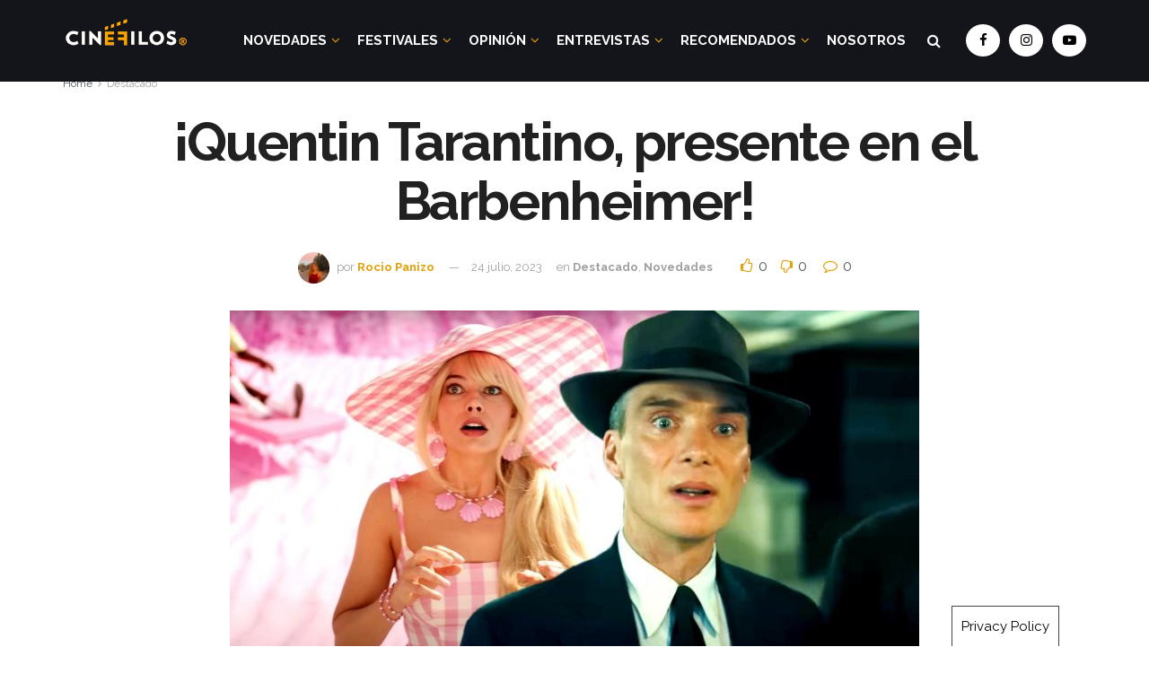

--- FILE ---
content_type: text/html; charset=UTF-8
request_url: https://cinefilosoficial.com/2023/07/24/quentin-tarantino-presente-en-el-barbenheimer/
body_size: 56082
content:
 <!doctype html>
<!--[if lt IE 7]> <html class="no-js lt-ie9 lt-ie8 lt-ie7" lang="es-AR"> <![endif]-->
<!--[if IE 7]>    <html class="no-js lt-ie9 lt-ie8" lang="es-AR"> <![endif]-->
<!--[if IE 8]>    <html class="no-js lt-ie9" lang="es-AR"> <![endif]-->
<!--[if IE 9]>    <html class="no-js lt-ie10" lang="es-AR"> <![endif]-->
<!--[if gt IE 8]><!--> <html class="no-js" lang="es-AR"> <!--<![endif]-->
<head>
    <meta http-equiv="Content-Type" content="text/html; charset=UTF-8" />
    <meta name='viewport' content='width=device-width, initial-scale=1, user-scalable=yes' />
    <link rel="profile" href="http://gmpg.org/xfn/11" />
    <link rel="pingback" href="https://cinefilosoficial.com/xmlrpc.php" />
    <meta name='robots' content='index, follow, max-image-preview:large, max-snippet:-1, max-video-preview:-1' />
<meta property="og:type" content="article">
<meta property="og:title" content="¡Quentin Tarantino, presente en el Barbenheimer!">
<meta property="og:site_name" content="Cinéfilos">
<meta property="og:description" content="El famoso director Quentin Tarantino estuvo presente en el doble estreno de Barbie y Oppenheimer. ¡Se lo vio comprando las">
<meta property="og:url" content="https://cinefilosoficial.com/2023/07/24/quentin-tarantino-presente-en-el-barbenheimer/">
<meta property="og:image" content="https://cinefilosoficial.com/wp-content/uploads/2023/07/Barbie-u-Oppenheimer-quien-gana-en-la-taquilla.jpeg">
<meta property="og:image:height" content="750">
<meta property="og:image:width" content="1500">
<meta property="article:published_time" content="2023-07-24T16:11:48+00:00">
<meta property="article:modified_time" content="2023-07-24T16:11:50+00:00">
<meta property="article:section" content="Destacado">
<meta property="article:tag" content="barbenheimer">
<meta property="article:tag" content="Christopher Nolan">
<meta property="article:tag" content="cillan murphy">
<meta property="article:tag" content="greta gerwig">
<meta property="article:tag" content="Margot Robbie">
<meta property="article:tag" content="Oppenheimer">
<meta property="article:tag" content="Quentin Tarantino">
<meta property="article:tag" content="Ryan Gosling">
<meta name="twitter:card" content="summary_large_image">
<meta name="twitter:title" content="¡Quentin Tarantino, presente en el Barbenheimer!">
<meta name="twitter:description" content="El famoso director Quentin Tarantino estuvo presente en el doble estreno de Barbie y Oppenheimer. ¡Se lo vio comprando las">
<meta name="twitter:url" content="https://cinefilosoficial.com/2023/07/24/quentin-tarantino-presente-en-el-barbenheimer/">
<meta name="twitter:site" content="">
<meta name="twitter:image:src" content="https://cinefilosoficial.com/wp-content/uploads/2023/07/Barbie-u-Oppenheimer-quien-gana-en-la-taquilla.jpeg">
<meta name="twitter:image:width" content="1500">
<meta name="twitter:image:height" content="750">
			<script type="text/javascript">
              var jnews_ajax_url = '/?ajax-request=jnews'
			</script>
			<!-- Jetpack Site Verification Tags -->
<meta name="google-site-verification" content="yWVmIkgZQmEMcXql8pJPvAOIGNu514wUSNPQ3XUolZk" />

	<!-- This site is optimized with the Yoast SEO plugin v26.8 - https://yoast.com/product/yoast-seo-wordpress/ -->
	<title>¡Quentin Tarantino, presente en el Barbenheimer!</title><link rel="stylesheet" href="https://fonts.googleapis.com/css?family=Raleway%3A900%2C700%2Cregular%2C200%7CRoboto%20Slab%3Areguler%7COpen%20Sans%3A300italic%2C400italic%2C600italic%2C300%2C400%2C600&#038;subset=latin%2Clatin-ext&#038;display=swap" /><link rel="stylesheet" href="https://cinefilosoficial.com/wp-content/cache/min/1/f9a65ba7a48d96dcc4b41409945fa44f.css" media="all" data-minify="1" />
	<meta name="description" content="El famoso director Quentin Tarantino estuvo presente en el doble estreno de Barbie y Oppenheimer. ¡Se lo vio comprando las entradas!" />
	<link rel="canonical" href="https://cinefilosoficial.com/2023/07/24/quentin-tarantino-presente-en-el-barbenheimer/" />
	<meta property="og:locale" content="es_ES" />
	<meta property="og:type" content="article" />
	<meta property="og:title" content="¡Quentin Tarantino, presente en el Barbenheimer!" />
	<meta property="og:description" content="El famoso director Quentin Tarantino estuvo presente en el doble estreno de Barbie y Oppenheimer. ¡Se lo vio comprando las entradas!" />
	<meta property="og:url" content="https://cinefilosoficial.com/2023/07/24/quentin-tarantino-presente-en-el-barbenheimer/" />
	<meta property="og:site_name" content="Cinéfilos" />
	<meta property="article:publisher" content="https://www.facebook.com/cinefilooos" />
	<meta property="article:published_time" content="2023-07-24T16:11:48+00:00" />
	<meta property="article:modified_time" content="2023-07-24T16:11:50+00:00" />
	<meta property="og:image" content="https://cinefilosoficial.com/wp-content/uploads/2023/07/Barbie-u-Oppenheimer-quien-gana-en-la-taquilla.jpeg" />
	<meta property="og:image:width" content="1500" />
	<meta property="og:image:height" content="750" />
	<meta property="og:image:type" content="image/jpeg" />
	<meta name="author" content="Rocio Panizo" />
	<meta name="twitter:card" content="summary_large_image" />
	<meta name="twitter:label1" content="Escrito por" />
	<meta name="twitter:data1" content="Rocio Panizo" />
	<meta name="twitter:label2" content="Tiempo de lectura" />
	<meta name="twitter:data2" content="1 minuto" />
	<script type="application/ld+json" class="yoast-schema-graph">{"@context":"https://schema.org","@graph":[{"@type":"Article","@id":"https://cinefilosoficial.com/2023/07/24/quentin-tarantino-presente-en-el-barbenheimer/#article","isPartOf":{"@id":"https://cinefilosoficial.com/2023/07/24/quentin-tarantino-presente-en-el-barbenheimer/"},"author":{"name":"Rocio Panizo","@id":"https://cinefilosoficial.com/#/schema/person/b274b6c64f8ebed67181ac2dd84b2956"},"headline":"¡Quentin Tarantino, presente en el Barbenheimer!","datePublished":"2023-07-24T16:11:48+00:00","dateModified":"2023-07-24T16:11:50+00:00","mainEntityOfPage":{"@id":"https://cinefilosoficial.com/2023/07/24/quentin-tarantino-presente-en-el-barbenheimer/"},"wordCount":219,"publisher":{"@id":"https://cinefilosoficial.com/#organization"},"image":{"@id":"https://cinefilosoficial.com/2023/07/24/quentin-tarantino-presente-en-el-barbenheimer/#primaryimage"},"thumbnailUrl":"https://cinefilosoficial.com/wp-content/uploads/2023/07/Barbie-u-Oppenheimer-quien-gana-en-la-taquilla.jpeg","keywords":["barbenheimer","Christopher Nolan","cillan murphy","greta gerwig","Margot Robbie","Oppenheimer","Quentin Tarantino","Ryan Gosling"],"articleSection":["Destacado","Novedades"],"inLanguage":"es-AR"},{"@type":"WebPage","@id":"https://cinefilosoficial.com/2023/07/24/quentin-tarantino-presente-en-el-barbenheimer/","url":"https://cinefilosoficial.com/2023/07/24/quentin-tarantino-presente-en-el-barbenheimer/","name":"¡Quentin Tarantino, presente en el Barbenheimer!","isPartOf":{"@id":"https://cinefilosoficial.com/#website"},"primaryImageOfPage":{"@id":"https://cinefilosoficial.com/2023/07/24/quentin-tarantino-presente-en-el-barbenheimer/#primaryimage"},"image":{"@id":"https://cinefilosoficial.com/2023/07/24/quentin-tarantino-presente-en-el-barbenheimer/#primaryimage"},"thumbnailUrl":"https://cinefilosoficial.com/wp-content/uploads/2023/07/Barbie-u-Oppenheimer-quien-gana-en-la-taquilla.jpeg","datePublished":"2023-07-24T16:11:48+00:00","dateModified":"2023-07-24T16:11:50+00:00","description":"El famoso director Quentin Tarantino estuvo presente en el doble estreno de Barbie y Oppenheimer. ¡Se lo vio comprando las entradas!","breadcrumb":{"@id":"https://cinefilosoficial.com/2023/07/24/quentin-tarantino-presente-en-el-barbenheimer/#breadcrumb"},"inLanguage":"es-AR","potentialAction":[{"@type":"ReadAction","target":["https://cinefilosoficial.com/2023/07/24/quentin-tarantino-presente-en-el-barbenheimer/"]}]},{"@type":"ImageObject","inLanguage":"es-AR","@id":"https://cinefilosoficial.com/2023/07/24/quentin-tarantino-presente-en-el-barbenheimer/#primaryimage","url":"https://cinefilosoficial.com/wp-content/uploads/2023/07/Barbie-u-Oppenheimer-quien-gana-en-la-taquilla.jpeg","contentUrl":"https://cinefilosoficial.com/wp-content/uploads/2023/07/Barbie-u-Oppenheimer-quien-gana-en-la-taquilla.jpeg","width":"1500","height":"750","caption":"¿Barbie u Oppenheimer, quién gana en la taquilla?"},{"@type":"BreadcrumbList","@id":"https://cinefilosoficial.com/2023/07/24/quentin-tarantino-presente-en-el-barbenheimer/#breadcrumb","itemListElement":[{"@type":"ListItem","position":1,"name":"Inicio","item":"https://cinefilosoficial.com/"},{"@type":"ListItem","position":2,"name":"¡Quentin Tarantino, presente en el Barbenheimer!"}]},{"@type":"WebSite","@id":"https://cinefilosoficial.com/#website","url":"https://cinefilosoficial.com/","name":"Cinéfilos","description":"El sitio de noticias del cine preferido de Latinoamérica.","publisher":{"@id":"https://cinefilosoficial.com/#organization"},"potentialAction":[{"@type":"SearchAction","target":{"@type":"EntryPoint","urlTemplate":"https://cinefilosoficial.com/?s={search_term_string}"},"query-input":{"@type":"PropertyValueSpecification","valueRequired":true,"valueName":"search_term_string"}}],"inLanguage":"es-AR"},{"@type":"Organization","@id":"https://cinefilosoficial.com/#organization","name":"Cinéfilos Oficial","url":"https://cinefilosoficial.com/","logo":{"@type":"ImageObject","inLanguage":"es-AR","@id":"https://cinefilosoficial.com/#/schema/logo/image/","url":"https://cinefilosoficial.com/wp-content/uploads/2021/05/CINEFILOS-LOGO.png","contentUrl":"https://cinefilosoficial.com/wp-content/uploads/2021/05/CINEFILOS-LOGO.png","width":140,"height":46,"caption":"Cinéfilos Oficial"},"image":{"@id":"https://cinefilosoficial.com/#/schema/logo/image/"},"sameAs":["https://www.facebook.com/cinefilooos","https://www.instagram.com/cinefilosoficial/","https://www.youtube.com/channel/UC08kA7iu9PEzDxkMf6_33Pw"]},{"@type":"Person","@id":"https://cinefilosoficial.com/#/schema/person/b274b6c64f8ebed67181ac2dd84b2956","name":"Rocio Panizo","image":{"@type":"ImageObject","inLanguage":"es-AR","@id":"https://cinefilosoficial.com/#/schema/person/image/","url":"https://cinefilosoficial.com/wp-content/uploads/2021/07/ro-150x150.jpeg","contentUrl":"https://cinefilosoficial.com/wp-content/uploads/2021/07/ro-150x150.jpeg","caption":"Rocio Panizo"},"description":"Estudiante de Diseño de Imagen y Sonido en la UBA. Fundamentalista del cine de Scorsese y de las rom-coms.","url":"https://cinefilosoficial.com/author/rocio-panizo/"}]}</script>
	<!-- / Yoast SEO plugin. -->


<link rel='dns-prefetch' href='//secure.gravatar.com' />
<link rel='dns-prefetch' href='//www.googletagmanager.com' />
<link rel='dns-prefetch' href='//stats.wp.com' />
<link rel='dns-prefetch' href='//fonts.googleapis.com' />
<link rel='dns-prefetch' href='//v0.wordpress.com' />
<link rel='dns-prefetch' href='//jetpack.wordpress.com' />
<link rel='dns-prefetch' href='//s0.wp.com' />
<link rel='dns-prefetch' href='//public-api.wordpress.com' />
<link rel='dns-prefetch' href='//0.gravatar.com' />
<link rel='dns-prefetch' href='//1.gravatar.com' />
<link rel='dns-prefetch' href='//2.gravatar.com' />
<link rel='dns-prefetch' href='//widgets.wp.com' />
<link rel='dns-prefetch' href='//pagead2.googlesyndication.com' />
<link href='https://fonts.gstatic.com' crossorigin rel='preconnect' />
<link rel='preconnect' href='//c0.wp.com' />
<link rel="alternate" type="application/rss+xml" title="Cinéfilos &raquo; Feed" href="https://cinefilosoficial.com/feed/" />
<link rel="alternate" type="application/rss+xml" title="Cinéfilos &raquo; RSS de los comentarios" href="https://cinefilosoficial.com/comments/feed/" />
<link rel="alternate" title="oEmbed (JSON)" type="application/json+oembed" href="https://cinefilosoficial.com/wp-json/oembed/1.0/embed?url=https%3A%2F%2Fcinefilosoficial.com%2F2023%2F07%2F24%2Fquentin-tarantino-presente-en-el-barbenheimer%2F" />
<link rel="alternate" title="oEmbed (XML)" type="text/xml+oembed" href="https://cinefilosoficial.com/wp-json/oembed/1.0/embed?url=https%3A%2F%2Fcinefilosoficial.com%2F2023%2F07%2F24%2Fquentin-tarantino-presente-en-el-barbenheimer%2F&#038;format=xml" />
<style id='wp-img-auto-sizes-contain-inline-css' type='text/css'>
img:is([sizes=auto i],[sizes^="auto," i]){contain-intrinsic-size:3000px 1500px}
/*# sourceURL=wp-img-auto-sizes-contain-inline-css */
</style>

<style id='wp-emoji-styles-inline-css' type='text/css'>

	img.wp-smiley, img.emoji {
		display: inline !important;
		border: none !important;
		box-shadow: none !important;
		height: 1em !important;
		width: 1em !important;
		margin: 0 0.07em !important;
		vertical-align: -0.1em !important;
		background: none !important;
		padding: 0 !important;
	}
/*# sourceURL=wp-emoji-styles-inline-css */
</style>
<style id='wp-block-library-inline-css' type='text/css'>
:root{--wp-block-synced-color:#7a00df;--wp-block-synced-color--rgb:122,0,223;--wp-bound-block-color:var(--wp-block-synced-color);--wp-editor-canvas-background:#ddd;--wp-admin-theme-color:#007cba;--wp-admin-theme-color--rgb:0,124,186;--wp-admin-theme-color-darker-10:#006ba1;--wp-admin-theme-color-darker-10--rgb:0,107,160.5;--wp-admin-theme-color-darker-20:#005a87;--wp-admin-theme-color-darker-20--rgb:0,90,135;--wp-admin-border-width-focus:2px}@media (min-resolution:192dpi){:root{--wp-admin-border-width-focus:1.5px}}.wp-element-button{cursor:pointer}:root .has-very-light-gray-background-color{background-color:#eee}:root .has-very-dark-gray-background-color{background-color:#313131}:root .has-very-light-gray-color{color:#eee}:root .has-very-dark-gray-color{color:#313131}:root .has-vivid-green-cyan-to-vivid-cyan-blue-gradient-background{background:linear-gradient(135deg,#00d084,#0693e3)}:root .has-purple-crush-gradient-background{background:linear-gradient(135deg,#34e2e4,#4721fb 50%,#ab1dfe)}:root .has-hazy-dawn-gradient-background{background:linear-gradient(135deg,#faaca8,#dad0ec)}:root .has-subdued-olive-gradient-background{background:linear-gradient(135deg,#fafae1,#67a671)}:root .has-atomic-cream-gradient-background{background:linear-gradient(135deg,#fdd79a,#004a59)}:root .has-nightshade-gradient-background{background:linear-gradient(135deg,#330968,#31cdcf)}:root .has-midnight-gradient-background{background:linear-gradient(135deg,#020381,#2874fc)}:root{--wp--preset--font-size--normal:16px;--wp--preset--font-size--huge:42px}.has-regular-font-size{font-size:1em}.has-larger-font-size{font-size:2.625em}.has-normal-font-size{font-size:var(--wp--preset--font-size--normal)}.has-huge-font-size{font-size:var(--wp--preset--font-size--huge)}.has-text-align-center{text-align:center}.has-text-align-left{text-align:left}.has-text-align-right{text-align:right}.has-fit-text{white-space:nowrap!important}#end-resizable-editor-section{display:none}.aligncenter{clear:both}.items-justified-left{justify-content:flex-start}.items-justified-center{justify-content:center}.items-justified-right{justify-content:flex-end}.items-justified-space-between{justify-content:space-between}.screen-reader-text{border:0;clip-path:inset(50%);height:1px;margin:-1px;overflow:hidden;padding:0;position:absolute;width:1px;word-wrap:normal!important}.screen-reader-text:focus{background-color:#ddd;clip-path:none;color:#444;display:block;font-size:1em;height:auto;left:5px;line-height:normal;padding:15px 23px 14px;text-decoration:none;top:5px;width:auto;z-index:100000}html :where(.has-border-color){border-style:solid}html :where([style*=border-top-color]){border-top-style:solid}html :where([style*=border-right-color]){border-right-style:solid}html :where([style*=border-bottom-color]){border-bottom-style:solid}html :where([style*=border-left-color]){border-left-style:solid}html :where([style*=border-width]){border-style:solid}html :where([style*=border-top-width]){border-top-style:solid}html :where([style*=border-right-width]){border-right-style:solid}html :where([style*=border-bottom-width]){border-bottom-style:solid}html :where([style*=border-left-width]){border-left-style:solid}html :where(img[class*=wp-image-]){height:auto;max-width:100%}:where(figure){margin:0 0 1em}html :where(.is-position-sticky){--wp-admin--admin-bar--position-offset:var(--wp-admin--admin-bar--height,0px)}@media screen and (max-width:600px){html :where(.is-position-sticky){--wp-admin--admin-bar--position-offset:0px}}

/*# sourceURL=wp-block-library-inline-css */
</style><style id='wp-block-heading-inline-css' type='text/css'>
h1:where(.wp-block-heading).has-background,h2:where(.wp-block-heading).has-background,h3:where(.wp-block-heading).has-background,h4:where(.wp-block-heading).has-background,h5:where(.wp-block-heading).has-background,h6:where(.wp-block-heading).has-background{padding:1.25em 2.375em}h1.has-text-align-left[style*=writing-mode]:where([style*=vertical-lr]),h1.has-text-align-right[style*=writing-mode]:where([style*=vertical-rl]),h2.has-text-align-left[style*=writing-mode]:where([style*=vertical-lr]),h2.has-text-align-right[style*=writing-mode]:where([style*=vertical-rl]),h3.has-text-align-left[style*=writing-mode]:where([style*=vertical-lr]),h3.has-text-align-right[style*=writing-mode]:where([style*=vertical-rl]),h4.has-text-align-left[style*=writing-mode]:where([style*=vertical-lr]),h4.has-text-align-right[style*=writing-mode]:where([style*=vertical-rl]),h5.has-text-align-left[style*=writing-mode]:where([style*=vertical-lr]),h5.has-text-align-right[style*=writing-mode]:where([style*=vertical-rl]),h6.has-text-align-left[style*=writing-mode]:where([style*=vertical-lr]),h6.has-text-align-right[style*=writing-mode]:where([style*=vertical-rl]){rotate:180deg}
/*# sourceURL=https://c0.wp.com/c/6.9/wp-includes/blocks/heading/style.min.css */
</style>
<style id='wp-block-image-inline-css' type='text/css'>
.wp-block-image>a,.wp-block-image>figure>a{display:inline-block}.wp-block-image img{box-sizing:border-box;height:auto;max-width:100%;vertical-align:bottom}@media not (prefers-reduced-motion){.wp-block-image img.hide{visibility:hidden}.wp-block-image img.show{animation:show-content-image .4s}}.wp-block-image[style*=border-radius] img,.wp-block-image[style*=border-radius]>a{border-radius:inherit}.wp-block-image.has-custom-border img{box-sizing:border-box}.wp-block-image.aligncenter{text-align:center}.wp-block-image.alignfull>a,.wp-block-image.alignwide>a{width:100%}.wp-block-image.alignfull img,.wp-block-image.alignwide img{height:auto;width:100%}.wp-block-image .aligncenter,.wp-block-image .alignleft,.wp-block-image .alignright,.wp-block-image.aligncenter,.wp-block-image.alignleft,.wp-block-image.alignright{display:table}.wp-block-image .aligncenter>figcaption,.wp-block-image .alignleft>figcaption,.wp-block-image .alignright>figcaption,.wp-block-image.aligncenter>figcaption,.wp-block-image.alignleft>figcaption,.wp-block-image.alignright>figcaption{caption-side:bottom;display:table-caption}.wp-block-image .alignleft{float:left;margin:.5em 1em .5em 0}.wp-block-image .alignright{float:right;margin:.5em 0 .5em 1em}.wp-block-image .aligncenter{margin-left:auto;margin-right:auto}.wp-block-image :where(figcaption){margin-bottom:1em;margin-top:.5em}.wp-block-image.is-style-circle-mask img{border-radius:9999px}@supports ((-webkit-mask-image:none) or (mask-image:none)) or (-webkit-mask-image:none){.wp-block-image.is-style-circle-mask img{border-radius:0;-webkit-mask-image:url('data:image/svg+xml;utf8,<svg viewBox="0 0 100 100" xmlns="http://www.w3.org/2000/svg"><circle cx="50" cy="50" r="50"/></svg>');mask-image:url('data:image/svg+xml;utf8,<svg viewBox="0 0 100 100" xmlns="http://www.w3.org/2000/svg"><circle cx="50" cy="50" r="50"/></svg>');mask-mode:alpha;-webkit-mask-position:center;mask-position:center;-webkit-mask-repeat:no-repeat;mask-repeat:no-repeat;-webkit-mask-size:contain;mask-size:contain}}:root :where(.wp-block-image.is-style-rounded img,.wp-block-image .is-style-rounded img){border-radius:9999px}.wp-block-image figure{margin:0}.wp-lightbox-container{display:flex;flex-direction:column;position:relative}.wp-lightbox-container img{cursor:zoom-in}.wp-lightbox-container img:hover+button{opacity:1}.wp-lightbox-container button{align-items:center;backdrop-filter:blur(16px) saturate(180%);background-color:#5a5a5a40;border:none;border-radius:4px;cursor:zoom-in;display:flex;height:20px;justify-content:center;opacity:0;padding:0;position:absolute;right:16px;text-align:center;top:16px;width:20px;z-index:100}@media not (prefers-reduced-motion){.wp-lightbox-container button{transition:opacity .2s ease}}.wp-lightbox-container button:focus-visible{outline:3px auto #5a5a5a40;outline:3px auto -webkit-focus-ring-color;outline-offset:3px}.wp-lightbox-container button:hover{cursor:pointer;opacity:1}.wp-lightbox-container button:focus{opacity:1}.wp-lightbox-container button:focus,.wp-lightbox-container button:hover,.wp-lightbox-container button:not(:hover):not(:active):not(.has-background){background-color:#5a5a5a40;border:none}.wp-lightbox-overlay{box-sizing:border-box;cursor:zoom-out;height:100vh;left:0;overflow:hidden;position:fixed;top:0;visibility:hidden;width:100%;z-index:100000}.wp-lightbox-overlay .close-button{align-items:center;cursor:pointer;display:flex;justify-content:center;min-height:40px;min-width:40px;padding:0;position:absolute;right:calc(env(safe-area-inset-right) + 16px);top:calc(env(safe-area-inset-top) + 16px);z-index:5000000}.wp-lightbox-overlay .close-button:focus,.wp-lightbox-overlay .close-button:hover,.wp-lightbox-overlay .close-button:not(:hover):not(:active):not(.has-background){background:none;border:none}.wp-lightbox-overlay .lightbox-image-container{height:var(--wp--lightbox-container-height);left:50%;overflow:hidden;position:absolute;top:50%;transform:translate(-50%,-50%);transform-origin:top left;width:var(--wp--lightbox-container-width);z-index:9999999999}.wp-lightbox-overlay .wp-block-image{align-items:center;box-sizing:border-box;display:flex;height:100%;justify-content:center;margin:0;position:relative;transform-origin:0 0;width:100%;z-index:3000000}.wp-lightbox-overlay .wp-block-image img{height:var(--wp--lightbox-image-height);min-height:var(--wp--lightbox-image-height);min-width:var(--wp--lightbox-image-width);width:var(--wp--lightbox-image-width)}.wp-lightbox-overlay .wp-block-image figcaption{display:none}.wp-lightbox-overlay button{background:none;border:none}.wp-lightbox-overlay .scrim{background-color:#fff;height:100%;opacity:.9;position:absolute;width:100%;z-index:2000000}.wp-lightbox-overlay.active{visibility:visible}@media not (prefers-reduced-motion){.wp-lightbox-overlay.active{animation:turn-on-visibility .25s both}.wp-lightbox-overlay.active img{animation:turn-on-visibility .35s both}.wp-lightbox-overlay.show-closing-animation:not(.active){animation:turn-off-visibility .35s both}.wp-lightbox-overlay.show-closing-animation:not(.active) img{animation:turn-off-visibility .25s both}.wp-lightbox-overlay.zoom.active{animation:none;opacity:1;visibility:visible}.wp-lightbox-overlay.zoom.active .lightbox-image-container{animation:lightbox-zoom-in .4s}.wp-lightbox-overlay.zoom.active .lightbox-image-container img{animation:none}.wp-lightbox-overlay.zoom.active .scrim{animation:turn-on-visibility .4s forwards}.wp-lightbox-overlay.zoom.show-closing-animation:not(.active){animation:none}.wp-lightbox-overlay.zoom.show-closing-animation:not(.active) .lightbox-image-container{animation:lightbox-zoom-out .4s}.wp-lightbox-overlay.zoom.show-closing-animation:not(.active) .lightbox-image-container img{animation:none}.wp-lightbox-overlay.zoom.show-closing-animation:not(.active) .scrim{animation:turn-off-visibility .4s forwards}}@keyframes show-content-image{0%{visibility:hidden}99%{visibility:hidden}to{visibility:visible}}@keyframes turn-on-visibility{0%{opacity:0}to{opacity:1}}@keyframes turn-off-visibility{0%{opacity:1;visibility:visible}99%{opacity:0;visibility:visible}to{opacity:0;visibility:hidden}}@keyframes lightbox-zoom-in{0%{transform:translate(calc((-100vw + var(--wp--lightbox-scrollbar-width))/2 + var(--wp--lightbox-initial-left-position)),calc(-50vh + var(--wp--lightbox-initial-top-position))) scale(var(--wp--lightbox-scale))}to{transform:translate(-50%,-50%) scale(1)}}@keyframes lightbox-zoom-out{0%{transform:translate(-50%,-50%) scale(1);visibility:visible}99%{visibility:visible}to{transform:translate(calc((-100vw + var(--wp--lightbox-scrollbar-width))/2 + var(--wp--lightbox-initial-left-position)),calc(-50vh + var(--wp--lightbox-initial-top-position))) scale(var(--wp--lightbox-scale));visibility:hidden}}
/*# sourceURL=https://c0.wp.com/c/6.9/wp-includes/blocks/image/style.min.css */
</style>
<style id='wp-block-paragraph-inline-css' type='text/css'>
.is-small-text{font-size:.875em}.is-regular-text{font-size:1em}.is-large-text{font-size:2.25em}.is-larger-text{font-size:3em}.has-drop-cap:not(:focus):first-letter{float:left;font-size:8.4em;font-style:normal;font-weight:100;line-height:.68;margin:.05em .1em 0 0;text-transform:uppercase}body.rtl .has-drop-cap:not(:focus):first-letter{float:none;margin-left:.1em}p.has-drop-cap.has-background{overflow:hidden}:root :where(p.has-background){padding:1.25em 2.375em}:where(p.has-text-color:not(.has-link-color)) a{color:inherit}p.has-text-align-left[style*="writing-mode:vertical-lr"],p.has-text-align-right[style*="writing-mode:vertical-rl"]{rotate:180deg}
/*# sourceURL=https://c0.wp.com/c/6.9/wp-includes/blocks/paragraph/style.min.css */
</style>
<style id='global-styles-inline-css' type='text/css'>
:root{--wp--preset--aspect-ratio--square: 1;--wp--preset--aspect-ratio--4-3: 4/3;--wp--preset--aspect-ratio--3-4: 3/4;--wp--preset--aspect-ratio--3-2: 3/2;--wp--preset--aspect-ratio--2-3: 2/3;--wp--preset--aspect-ratio--16-9: 16/9;--wp--preset--aspect-ratio--9-16: 9/16;--wp--preset--color--black: #000000;--wp--preset--color--cyan-bluish-gray: #abb8c3;--wp--preset--color--white: #ffffff;--wp--preset--color--pale-pink: #f78da7;--wp--preset--color--vivid-red: #cf2e2e;--wp--preset--color--luminous-vivid-orange: #ff6900;--wp--preset--color--luminous-vivid-amber: #fcb900;--wp--preset--color--light-green-cyan: #7bdcb5;--wp--preset--color--vivid-green-cyan: #00d084;--wp--preset--color--pale-cyan-blue: #8ed1fc;--wp--preset--color--vivid-cyan-blue: #0693e3;--wp--preset--color--vivid-purple: #9b51e0;--wp--preset--gradient--vivid-cyan-blue-to-vivid-purple: linear-gradient(135deg,rgb(6,147,227) 0%,rgb(155,81,224) 100%);--wp--preset--gradient--light-green-cyan-to-vivid-green-cyan: linear-gradient(135deg,rgb(122,220,180) 0%,rgb(0,208,130) 100%);--wp--preset--gradient--luminous-vivid-amber-to-luminous-vivid-orange: linear-gradient(135deg,rgb(252,185,0) 0%,rgb(255,105,0) 100%);--wp--preset--gradient--luminous-vivid-orange-to-vivid-red: linear-gradient(135deg,rgb(255,105,0) 0%,rgb(207,46,46) 100%);--wp--preset--gradient--very-light-gray-to-cyan-bluish-gray: linear-gradient(135deg,rgb(238,238,238) 0%,rgb(169,184,195) 100%);--wp--preset--gradient--cool-to-warm-spectrum: linear-gradient(135deg,rgb(74,234,220) 0%,rgb(151,120,209) 20%,rgb(207,42,186) 40%,rgb(238,44,130) 60%,rgb(251,105,98) 80%,rgb(254,248,76) 100%);--wp--preset--gradient--blush-light-purple: linear-gradient(135deg,rgb(255,206,236) 0%,rgb(152,150,240) 100%);--wp--preset--gradient--blush-bordeaux: linear-gradient(135deg,rgb(254,205,165) 0%,rgb(254,45,45) 50%,rgb(107,0,62) 100%);--wp--preset--gradient--luminous-dusk: linear-gradient(135deg,rgb(255,203,112) 0%,rgb(199,81,192) 50%,rgb(65,88,208) 100%);--wp--preset--gradient--pale-ocean: linear-gradient(135deg,rgb(255,245,203) 0%,rgb(182,227,212) 50%,rgb(51,167,181) 100%);--wp--preset--gradient--electric-grass: linear-gradient(135deg,rgb(202,248,128) 0%,rgb(113,206,126) 100%);--wp--preset--gradient--midnight: linear-gradient(135deg,rgb(2,3,129) 0%,rgb(40,116,252) 100%);--wp--preset--font-size--small: 13px;--wp--preset--font-size--medium: 20px;--wp--preset--font-size--large: 36px;--wp--preset--font-size--x-large: 42px;--wp--preset--spacing--20: 0.44rem;--wp--preset--spacing--30: 0.67rem;--wp--preset--spacing--40: 1rem;--wp--preset--spacing--50: 1.5rem;--wp--preset--spacing--60: 2.25rem;--wp--preset--spacing--70: 3.38rem;--wp--preset--spacing--80: 5.06rem;--wp--preset--shadow--natural: 6px 6px 9px rgba(0, 0, 0, 0.2);--wp--preset--shadow--deep: 12px 12px 50px rgba(0, 0, 0, 0.4);--wp--preset--shadow--sharp: 6px 6px 0px rgba(0, 0, 0, 0.2);--wp--preset--shadow--outlined: 6px 6px 0px -3px rgb(255, 255, 255), 6px 6px rgb(0, 0, 0);--wp--preset--shadow--crisp: 6px 6px 0px rgb(0, 0, 0);}:where(.is-layout-flex){gap: 0.5em;}:where(.is-layout-grid){gap: 0.5em;}body .is-layout-flex{display: flex;}.is-layout-flex{flex-wrap: wrap;align-items: center;}.is-layout-flex > :is(*, div){margin: 0;}body .is-layout-grid{display: grid;}.is-layout-grid > :is(*, div){margin: 0;}:where(.wp-block-columns.is-layout-flex){gap: 2em;}:where(.wp-block-columns.is-layout-grid){gap: 2em;}:where(.wp-block-post-template.is-layout-flex){gap: 1.25em;}:where(.wp-block-post-template.is-layout-grid){gap: 1.25em;}.has-black-color{color: var(--wp--preset--color--black) !important;}.has-cyan-bluish-gray-color{color: var(--wp--preset--color--cyan-bluish-gray) !important;}.has-white-color{color: var(--wp--preset--color--white) !important;}.has-pale-pink-color{color: var(--wp--preset--color--pale-pink) !important;}.has-vivid-red-color{color: var(--wp--preset--color--vivid-red) !important;}.has-luminous-vivid-orange-color{color: var(--wp--preset--color--luminous-vivid-orange) !important;}.has-luminous-vivid-amber-color{color: var(--wp--preset--color--luminous-vivid-amber) !important;}.has-light-green-cyan-color{color: var(--wp--preset--color--light-green-cyan) !important;}.has-vivid-green-cyan-color{color: var(--wp--preset--color--vivid-green-cyan) !important;}.has-pale-cyan-blue-color{color: var(--wp--preset--color--pale-cyan-blue) !important;}.has-vivid-cyan-blue-color{color: var(--wp--preset--color--vivid-cyan-blue) !important;}.has-vivid-purple-color{color: var(--wp--preset--color--vivid-purple) !important;}.has-black-background-color{background-color: var(--wp--preset--color--black) !important;}.has-cyan-bluish-gray-background-color{background-color: var(--wp--preset--color--cyan-bluish-gray) !important;}.has-white-background-color{background-color: var(--wp--preset--color--white) !important;}.has-pale-pink-background-color{background-color: var(--wp--preset--color--pale-pink) !important;}.has-vivid-red-background-color{background-color: var(--wp--preset--color--vivid-red) !important;}.has-luminous-vivid-orange-background-color{background-color: var(--wp--preset--color--luminous-vivid-orange) !important;}.has-luminous-vivid-amber-background-color{background-color: var(--wp--preset--color--luminous-vivid-amber) !important;}.has-light-green-cyan-background-color{background-color: var(--wp--preset--color--light-green-cyan) !important;}.has-vivid-green-cyan-background-color{background-color: var(--wp--preset--color--vivid-green-cyan) !important;}.has-pale-cyan-blue-background-color{background-color: var(--wp--preset--color--pale-cyan-blue) !important;}.has-vivid-cyan-blue-background-color{background-color: var(--wp--preset--color--vivid-cyan-blue) !important;}.has-vivid-purple-background-color{background-color: var(--wp--preset--color--vivid-purple) !important;}.has-black-border-color{border-color: var(--wp--preset--color--black) !important;}.has-cyan-bluish-gray-border-color{border-color: var(--wp--preset--color--cyan-bluish-gray) !important;}.has-white-border-color{border-color: var(--wp--preset--color--white) !important;}.has-pale-pink-border-color{border-color: var(--wp--preset--color--pale-pink) !important;}.has-vivid-red-border-color{border-color: var(--wp--preset--color--vivid-red) !important;}.has-luminous-vivid-orange-border-color{border-color: var(--wp--preset--color--luminous-vivid-orange) !important;}.has-luminous-vivid-amber-border-color{border-color: var(--wp--preset--color--luminous-vivid-amber) !important;}.has-light-green-cyan-border-color{border-color: var(--wp--preset--color--light-green-cyan) !important;}.has-vivid-green-cyan-border-color{border-color: var(--wp--preset--color--vivid-green-cyan) !important;}.has-pale-cyan-blue-border-color{border-color: var(--wp--preset--color--pale-cyan-blue) !important;}.has-vivid-cyan-blue-border-color{border-color: var(--wp--preset--color--vivid-cyan-blue) !important;}.has-vivid-purple-border-color{border-color: var(--wp--preset--color--vivid-purple) !important;}.has-vivid-cyan-blue-to-vivid-purple-gradient-background{background: var(--wp--preset--gradient--vivid-cyan-blue-to-vivid-purple) !important;}.has-light-green-cyan-to-vivid-green-cyan-gradient-background{background: var(--wp--preset--gradient--light-green-cyan-to-vivid-green-cyan) !important;}.has-luminous-vivid-amber-to-luminous-vivid-orange-gradient-background{background: var(--wp--preset--gradient--luminous-vivid-amber-to-luminous-vivid-orange) !important;}.has-luminous-vivid-orange-to-vivid-red-gradient-background{background: var(--wp--preset--gradient--luminous-vivid-orange-to-vivid-red) !important;}.has-very-light-gray-to-cyan-bluish-gray-gradient-background{background: var(--wp--preset--gradient--very-light-gray-to-cyan-bluish-gray) !important;}.has-cool-to-warm-spectrum-gradient-background{background: var(--wp--preset--gradient--cool-to-warm-spectrum) !important;}.has-blush-light-purple-gradient-background{background: var(--wp--preset--gradient--blush-light-purple) !important;}.has-blush-bordeaux-gradient-background{background: var(--wp--preset--gradient--blush-bordeaux) !important;}.has-luminous-dusk-gradient-background{background: var(--wp--preset--gradient--luminous-dusk) !important;}.has-pale-ocean-gradient-background{background: var(--wp--preset--gradient--pale-ocean) !important;}.has-electric-grass-gradient-background{background: var(--wp--preset--gradient--electric-grass) !important;}.has-midnight-gradient-background{background: var(--wp--preset--gradient--midnight) !important;}.has-small-font-size{font-size: var(--wp--preset--font-size--small) !important;}.has-medium-font-size{font-size: var(--wp--preset--font-size--medium) !important;}.has-large-font-size{font-size: var(--wp--preset--font-size--large) !important;}.has-x-large-font-size{font-size: var(--wp--preset--font-size--x-large) !important;}
/*# sourceURL=global-styles-inline-css */
</style>

<style id='classic-theme-styles-inline-css' type='text/css'>
/*! This file is auto-generated */
.wp-block-button__link{color:#fff;background-color:#32373c;border-radius:9999px;box-shadow:none;text-decoration:none;padding:calc(.667em + 2px) calc(1.333em + 2px);font-size:1.125em}.wp-block-file__button{background:#32373c;color:#fff;text-decoration:none}
/*# sourceURL=/wp-includes/css/classic-themes.min.css */
</style>


<style id='wp-polls-inline-css' type='text/css'>
.wp-polls .pollbar {
	margin: 1px;
	font-size: 6px;
	line-height: 8px;
	height: 8px;
	background-image: url('https://cinefilosoficial.com/wp-content/plugins/wp-polls/images/default/pollbg.gif');
	border: 1px solid #c8c8c8;
}

/*# sourceURL=wp-polls-inline-css */
</style>
























<style id='rocket-lazyload-inline-css' type='text/css'>
.rll-youtube-player{position:relative;padding-bottom:56.23%;height:0;overflow:hidden;max-width:100%;}.rll-youtube-player:focus-within{outline: 2px solid currentColor;outline-offset: 5px;}.rll-youtube-player iframe{position:absolute;top:0;left:0;width:100%;height:100%;z-index:100;background:0 0}.rll-youtube-player img{bottom:0;display:block;left:0;margin:auto;max-width:100%;width:100%;position:absolute;right:0;top:0;border:none;height:auto;-webkit-transition:.4s all;-moz-transition:.4s all;transition:.4s all}.rll-youtube-player img:hover{-webkit-filter:brightness(75%)}.rll-youtube-player .play{height:100%;width:100%;left:0;top:0;position:absolute;background:url(https://cinefilosoficial.com/wp-content/plugins/rocket-lazy-load/assets/img/youtube.png) no-repeat center;background-color: transparent !important;cursor:pointer;border:none;}.wp-embed-responsive .wp-has-aspect-ratio .rll-youtube-player{position:absolute;padding-bottom:0;width:100%;height:100%;top:0;bottom:0;left:0;right:0}
/*# sourceURL=rocket-lazyload-inline-css */
</style>

<script type="text/javascript" src="https://c0.wp.com/c/6.9/wp-includes/js/jquery/jquery.min.js" id="jquery-core-js" defer></script>
<script data-minify="1" type="text/javascript" src="https://cinefilosoficial.com/wp-content/cache/min/1/c/6.9/wp-includes/js/jquery/jquery-migrate.min.js?ver=1769481686" id="jquery-migrate-js" defer></script>
<script type="text/javascript" id="frontend.gdpr-js-extra">
/* <![CDATA[ */
var gdprsupNotifyData = {"opts":{"main":{"enb_cookie_bar":"1","enb_block_content":"0","enb_block_resources":"1","enb_block_cookie":"1","enb_block_without_agree":"0","bar_delay_hide":"0","bar_delay_hide_time":"1000","enb_show_again_tab":"1","show_again_tab_pos":"right","show_again_tab_txt":"Privacy Policy","cookie_txt":"This website uses cookies to improve your experience. We&#039;ll only use your data for purposes you consent to."},"design":{"show_as":"bar","bar_pos":"bottom","main_color":"#fff","text_color":"#000","enb_border":"1","border_color":"#444","animation":"slide","animation_duration":"#444"},"btns":{"accept_all_enb":"1","accept_all_lbl":"Accept","accept_all_color_bg":"#0085ba","accept_all_color_txt":"#fff","accept_all_lnk_style":"0","accept_all_new_line":"0","save_decision_enb":"1","save_decision_lbl":"Save Decision","save_decision_color_bg":"#f7f7f7","save_decision_color_txt":"#555","save_decision_lnk_style":"0","save_decision_new_line":"0","reject_enb":"0","reject_lbl":"Reject","reject_color_bg":"#f7f7f7","reject_color_txt":"#555","reject_lnk_style":"0","reject_new_line":"0","terms_enb":"1","terms_lbl":"Learn more on Privacy Policy page.","terms_color_bg":"#f7f7f7","terms_color_txt":"#555","terms_lnk_style":"1","terms_new_line":"1","terms_url":"https://cinefilosoficial.com/","terms_blank":"0"}},"agree":[],"rendered_html":"\u003Cdiv id=\"gdprsupNotifyShell\" class=\"\r\n\tgdprsupNotifyBar \r\n\tgdprsup-bar\tgdprsup-bottom\t\" style=\"background-color:#fff;color:#000;border-top:1px solid #444;\"\u003E\r\n\t\r\n\t\u003Cdiv class=\"gdprsupContent\"\u003E\r\n\t\tThis website uses cookies to improve your experience. We'll only use your data for purposes you consent to.\t\u003C/div\u003E\r\n\t\t\u003Cdiv class=\"gdprsupBtns\"\u003E\r\n\t\t\t\t\t\t\u003Cstyle\u003E#gdprsupBtn_accept_all:hover {background-color: #006ca1 !important;}\u003C/style\u003E\r\n\t\t\t\t\t\t\r\n\t\t\u003Ca id=\"gdprsupBtn_accept_all\" href=\"#\"  class=\"gdprsupNotifyBtn gdprsupNotifyBtnStyled\" style=\"color:#fff;border-color:#005388;background-color:#0085ba;\"\u003E\r\n\t\t\tAccept\t\t\u003C/a\u003E\r\n\t\t\t\t\t\t\u003Cstyle\u003E#gdprsupBtn_save_decision:hover {background-color: #dedede !important;}\u003C/style\u003E\r\n\t\t\t\t\t\t\r\n\t\t\u003Ca id=\"gdprsupBtn_save_decision\" href=\"#\"  class=\"gdprsupNotifyBtn gdprsupNotifyBtnStyled\" style=\"color:#555;border-color:#c5c5c5;background-color:#f7f7f7;\"\u003E\r\n\t\t\tSave Decision\t\t\u003C/a\u003E\r\n\t\t\t\t\t\t\u003Cstyle\u003E#gdprsupBtn_terms:hover {color: #3c3c3c !important;}\u003C/style\u003E\r\n\t\t\t\t\t\t\r\n\t\t\u003Ca id=\"gdprsupBtn_terms\" href=\"https://cinefilosoficial.com/\"  class=\"gdprsupNotifyBtn\" style=\"color:#555;border-color:#c5c5c5;display:block;\"\u003E\r\n\t\t\tLearn more on Privacy Policy page.\t\t\u003C/a\u003E\r\n\t\t\t\u003C/div\u003E\r\n\u003C/div\u003E\r\n\u003Cdiv id=\"gdprsupShowAgainShell\" class=\"\r\n\tgdprsup-bottom\tgdprsup-right\t\" style=\"background-color:#fff;color:#000;border:1px solid #444;border-bottom:none;\"\u003E\r\n\tPrivacy Policy\u003C/div\u003E\r\n","btns":["accept_all","save_decision","reject","terms"]};
//# sourceURL=frontend.gdpr-js-extra
/* ]]> */
</script>
<script data-minify="1" type="text/javascript" src="https://cinefilosoficial.com/wp-content/cache/min/1/wp-content/plugins/gdpr-compliance-by-supsystic/modules/gdpr/js/frontend.gdpr.js?ver=1769481686" id="frontend.gdpr-js" defer></script>
<script type="text/javascript" src="https://cinefilosoficial.com/wp-content/plugins/wp-user-avatar/assets/flatpickr/flatpickr.min.js?ver=4.16.9" id="ppress-flatpickr-js" defer></script>
<script type="text/javascript" src="https://cinefilosoficial.com/wp-content/plugins/wp-user-avatar/assets/select2/select2.min.js?ver=4.16.9" id="ppress-select2-js" defer></script>
<script type="text/javascript" id="yop-public-js-extra">
/* <![CDATA[ */
var objectL10n = {"yopPollParams":{"urlParams":{"ajax":"https://cinefilosoficial.com/wp-admin/admin-ajax.php","wpLogin":"https://cinefilosoficial.com/wp-login.php?redirect_to=https%3A%2F%2Fcinefilosoficial.com%2Fwp-admin%2Fadmin-ajax.php%3Faction%3Dyop_poll_record_wordpress_vote"},"apiParams":{"reCaptcha":{"siteKey":""},"reCaptchaV2Invisible":{"siteKey":""},"reCaptchaV3":{"siteKey":""},"hCaptcha":{"siteKey":""},"cloudflareTurnstile":{"siteKey":""}},"captchaParams":{"imgPath":"https://cinefilosoficial.com/wp-content/plugins/yop-poll/public/assets/img/","url":"https://cinefilosoficial.com/wp-content/plugins/yop-poll/app.php","accessibilityAlt":"Sound icon","accessibilityTitle":"Accessibility option: listen to a question and answer it!","accessibilityDescription":"Type below the \u003Cstrong\u003Eanswer\u003C/strong\u003E to what you hear. Numbers or words:","explanation":"Click or touch the \u003Cstrong\u003EANSWER\u003C/strong\u003E","refreshAlt":"Refresh/reload icon","refreshTitle":"Refresh/reload: get new images and accessibility option!"},"voteParams":{"invalidPoll":"Invalid Poll","noAnswersSelected":"No answer selected","minAnswersRequired":"At least {min_answers_allowed} answer(s) required","maxAnswersRequired":"A max of {max_answers_allowed} answer(s) accepted","noAnswerForOther":"No other answer entered","noValueForCustomField":"{custom_field_name} is required","tooManyCharsForCustomField":"Text for {custom_field_name} is too long","consentNotChecked":"You must agree to our terms and conditions","noCaptchaSelected":"Captcha is required","thankYou":"Gracias por votar!"},"resultsParams":{"singleVote":"vote","multipleVotes":"votes","singleAnswer":"answer","multipleAnswers":"answers"}}};
//# sourceURL=yop-public-js-extra
/* ]]> */
</script>
<script type="text/javascript" src="https://cinefilosoficial.com/wp-content/plugins/yop-poll/public/assets/js/yop-poll-public-6.5.39.min.js?ver=6.9" id="yop-public-js" defer></script>
<script type="text/javascript" id="jquery-lazyloadxt-js-extra">window.addEventListener('DOMContentLoaded', function() {
/* <![CDATA[ */
var a3_lazyload_params = {"apply_images":"1","apply_videos":"1"};
//# sourceURL=jquery-lazyloadxt-js-extra
/* ]]> */
});</script>
<script type="text/javascript" src="//cinefilosoficial.com/wp-content/plugins/a3-lazy-load/assets/js/jquery.lazyloadxt.extra.min.js?ver=2.7.6" id="jquery-lazyloadxt-js" defer></script>
<script type="text/javascript" src="//cinefilosoficial.com/wp-content/plugins/a3-lazy-load/assets/js/jquery.lazyloadxt.srcset.min.js?ver=2.7.6" id="jquery-lazyloadxt-srcset-js" defer></script>
<script type="text/javascript" id="jquery-lazyloadxt-extend-js-extra">window.addEventListener('DOMContentLoaded', function() {
/* <![CDATA[ */
var a3_lazyload_extend_params = {"edgeY":"100","horizontal_container_classnames":""};
//# sourceURL=jquery-lazyloadxt-extend-js-extra
/* ]]> */
});</script>
<script data-minify="1" type="text/javascript" src="https://cinefilosoficial.com/wp-content/cache/min/1/wp-content/plugins/a3-lazy-load/assets/js/jquery.lazyloadxt.extend.js?ver=1769481686" id="jquery-lazyloadxt-extend-js" defer></script>

<!-- Google tag (gtag.js) snippet added by Site Kit -->
<!-- Google Analytics snippet added by Site Kit -->
<script data-rocketlazyloadscript='https://www.googletagmanager.com/gtag/js?id=G-ZTWDH0WSCH' type="text/javascript"  id="google_gtagjs-js" async></script>
<script data-rocketlazyloadscript='[data-uri]' type="text/javascript" id="google_gtagjs-js-after"></script>
<link rel="https://api.w.org/" href="https://cinefilosoficial.com/wp-json/" /><link rel="alternate" title="JSON" type="application/json" href="https://cinefilosoficial.com/wp-json/wp/v2/posts/67019" /><link rel="EditURI" type="application/rsd+xml" title="RSD" href="https://cinefilosoficial.com/xmlrpc.php?rsd" />
<meta name="generator" content="WordPress 6.9" />
<link rel='shortlink' href='https://wp.me/p9yrgJ-hqX' />
<meta name="generator" content="Site Kit by Google 1.171.0" /><meta http-equiv="refresh" content="320">

<script data-rocketlazyloadscript='//pagead2.googlesyndication.com/pagead/js/adsbygoogle.js' async ></script>
<script>
  (adsbygoogle = window.adsbygoogle || []).push({
    google_ad_client: "ca-pub-6225681859567290",
    enable_page_level_ads: true
  });
</script>

<script data-minify="1" async src="https://cinefilosoficial.com/wp-content/cache/min/1/tag/js/gpt.js?ver=1769481686"></script>
<script>
  window.googletag = window.googletag || {cmd: []};
  googletag.cmd.push(function() {
    googletag.defineSlot('/21831495375/lateral_notas_1', [[300, 600], [300, 100], [300, 250]], 'div-gpt-ad-1593746098020-0').addService(googletag.pubads());
	   googletag.defineSlot('/21831495375/medio_notas', [[694, 172], [694, 250], [694, 300], [300, 250], [768, 432],[320, 180],[320, 80],[728, 90]], 'div-gpt-ad-1594784960606-0').addService(googletag.pubads());
    googletag.defineSlot('/21831495375/superior_notas', [[428, 60], [320, 100], [320, 80], [300, 100], [320, 50], [970, 250], [970, 90], [728, 90], [768, 197], [300, 250]], 'div-gpt-ad-1620195654672-0').addService(googletag.pubads());
     googletag.defineSlot('/21831495375/inferior_notas', [[300, 250], [694, 250], [694, 172], [694, 300]], 'div-gpt-ad-1614748826232-0').addService(googletag.pubads());
     googletag.defineSlot('/21831495375/medio_home', [[320, 50], [970, 90], [970, 250], [300, 250], [728, 90], [320, 80], [432, 113]], 'div-gpt-ad-1710385445850-0').addService(googletag.pubads());
    googletag.pubads().enableSingleRequest();
    googletag.enableServices();
  });
</script>

<script>
  var adcase = { styles: {}, light:true };
  adcase.styles.push = {
    iconsStyle   : "width:62px;position:absolute;left:900px;top:0;border:1px solid #ccc;"
                 + "font-family:Arial;font-size:11px;padding:3px;background-color:white;"
                 + "text-align:center;",
    openIconHTML : "[OPEN]",
    closeIconHTML: "[CLOSE]" };
  var googletag = googletag || {cmd:[]};
</script>

<script data-minify="1" async="async" src="https://cinefilosoficial.com/wp-content/cache/min/1/js/adcase5.js?ver=1769481686"></script>
<script>
  googletag . cmd . push ( function () {
 googletag.defineSlot('/21831495375/adhesion_notas', [[728, 90], [320, 50], [970, 90]], 'div-gpt-ad-1595050794351-0').addService(googletag.pubads());
   googletag.pubads().enableSingleRequest();
    googletag.pubads().collapseEmptyDivs();
    googletag.pubads().setTargeting('adcase', adcase.logData);
    googletag.enableServices();
  });
</script>

<script>
  googletag . cmd . push ( function () {
 googletag.defineSlot('/21831495375/interstitial_notas', [[800, 600], [320, 480]], 'div-gpt-ad-1638447546199-0').addService(googletag.pubads());
   googletag.pubads().enableSingleRequest();
    googletag.pubads().collapseEmptyDivs();
    googletag.pubads().setTargeting('adcase', adcase.logData);
    googletag.enableServices();
  });
</script>


<meta name="facebook-domain-verification" content="rygrqox7j03ayc5dio5nmzul0rtvi5" />
<meta name="google-site-verification" content="yWVmIkgZQmEMcXql8pJPvAOIGNu514wUSNPQ3XUolZk" />
<script data-minify="1" async custom-element="amp-auto-ads"
        src="https://cinefilosoficial.com/wp-content/cache/min/1/v0/amp-auto-ads-0.1.js?ver=1769481686">
</script>

<!-- Global site tag (gtag.js) - Google Analytics -->
<script data-rocketlazyloadscript='https://www.googletagmanager.com/gtag/js?id=G-ZTWDH0WSCH' async ></script>
<script data-rocketlazyloadscript='[data-uri]' ></script>
	<style>img#wpstats{display:none}</style>
		
<link rel="preload" as="font" href="https://cinefilosoficial.com/wp-content/themes/jnews/assets/fonts/1Ptug8zYS_SKggPNyC0IT4ttDfA.woff2" crossorigin>
<!-- Google AdSense meta tags added by Site Kit -->
<meta name="google-adsense-platform-account" content="ca-host-pub-2644536267352236">
<meta name="google-adsense-platform-domain" content="sitekit.withgoogle.com">
<!-- End Google AdSense meta tags added by Site Kit -->
<meta name="generator" content="Powered by WPBakery Page Builder - drag and drop page builder for WordPress."/>
<!-- There is no amphtml version available for this URL. -->
<!-- Google AdSense snippet added by Site Kit -->
<script data-rocketlazyloadscript='https://pagead2.googlesyndication.com/pagead/js/adsbygoogle.js?client=ca-pub-6225681859567290&amp;host=ca-host-pub-2644536267352236' type="text/javascript" async="async"  crossorigin="anonymous"></script>

<!-- End Google AdSense snippet added by Site Kit -->
<link rel="icon" href="https://cinefilosoficial.com/wp-content/uploads/2021/05/cropped-isologo-32x32.png" sizes="32x32" />
<link rel="icon" href="https://cinefilosoficial.com/wp-content/uploads/2021/05/cropped-isologo-192x192.png" sizes="192x192" />
<link rel="apple-touch-icon" href="https://cinefilosoficial.com/wp-content/uploads/2021/05/cropped-isologo-180x180.png" />
<meta name="msapplication-TileImage" content="https://cinefilosoficial.com/wp-content/uploads/2021/05/cropped-isologo-270x270.png" />
<style id="jeg_dynamic_css" type="text/css" data-type="jeg_custom-css">.jeg_container, .jeg_content, .jeg_boxed .jeg_main .jeg_container, .jeg_autoload_separator { background-color : #ffffff; } body,.newsfeed_carousel.owl-carousel .owl-nav div,.jeg_filter_button,.owl-carousel .owl-nav div,.jeg_readmore,.jeg_hero_style_7 .jeg_post_meta a,.widget_calendar thead th,.widget_calendar tfoot a,.jeg_socialcounter a,.entry-header .jeg_meta_like a,.entry-header .jeg_meta_comment a,.entry-content tbody tr:hover,.entry-content th,.jeg_splitpost_nav li:hover a,#breadcrumbs a,.jeg_author_socials a:hover,.jeg_footer_content a,.jeg_footer_bottom a,.jeg_cartcontent,.woocommerce .woocommerce-breadcrumb a { color : #53585c; } a,.jeg_menu_style_5 > li > a:hover,.jeg_menu_style_5 > li.sfHover > a,.jeg_menu_style_5 > li.current-menu-item > a,.jeg_menu_style_5 > li.current-menu-ancestor > a,.jeg_navbar .jeg_menu:not(.jeg_main_menu) > li > a:hover,.jeg_midbar .jeg_menu:not(.jeg_main_menu) > li > a:hover,.jeg_side_tabs li.active,.jeg_block_heading_5 strong,.jeg_block_heading_6 strong,.jeg_block_heading_7 strong,.jeg_block_heading_8 strong,.jeg_subcat_list li a:hover,.jeg_subcat_list li button:hover,.jeg_pl_lg_7 .jeg_thumb .jeg_post_category a,.jeg_pl_xs_2:before,.jeg_pl_xs_4 .jeg_postblock_content:before,.jeg_postblock .jeg_post_title a:hover,.jeg_hero_style_6 .jeg_post_title a:hover,.jeg_sidefeed .jeg_pl_xs_3 .jeg_post_title a:hover,.widget_jnews_popular .jeg_post_title a:hover,.jeg_meta_author a,.widget_archive li a:hover,.widget_pages li a:hover,.widget_meta li a:hover,.widget_recent_entries li a:hover,.widget_rss li a:hover,.widget_rss cite,.widget_categories li a:hover,.widget_categories li.current-cat > a,#breadcrumbs a:hover,.jeg_share_count .counts,.commentlist .bypostauthor > .comment-body > .comment-author > .fn,span.required,.jeg_review_title,.bestprice .price,.authorlink a:hover,.jeg_vertical_playlist .jeg_video_playlist_play_icon,.jeg_vertical_playlist .jeg_video_playlist_item.active .jeg_video_playlist_thumbnail:before,.jeg_horizontal_playlist .jeg_video_playlist_play,.woocommerce li.product .pricegroup .button,.widget_display_forums li a:hover,.widget_display_topics li:before,.widget_display_replies li:before,.widget_display_views li:before,.bbp-breadcrumb a:hover,.jeg_mobile_menu li.sfHover > a,.jeg_mobile_menu li a:hover,.split-template-6 .pagenum, .jeg_push_notification_button .button { color : #e4a00c; } .jeg_menu_style_1 > li > a:before,.jeg_menu_style_2 > li > a:before,.jeg_menu_style_3 > li > a:before,.jeg_side_toggle,.jeg_slide_caption .jeg_post_category a,.jeg_slider_type_1 .owl-nav .owl-next,.jeg_block_heading_1 .jeg_block_title span,.jeg_block_heading_2 .jeg_block_title span,.jeg_block_heading_3,.jeg_block_heading_4 .jeg_block_title span,.jeg_block_heading_6:after,.jeg_pl_lg_box .jeg_post_category a,.jeg_pl_md_box .jeg_post_category a,.jeg_readmore:hover,.jeg_thumb .jeg_post_category a,.jeg_block_loadmore a:hover, .jeg_postblock.alt .jeg_block_loadmore a:hover,.jeg_block_loadmore a.active,.jeg_postblock_carousel_2 .jeg_post_category a,.jeg_heroblock .jeg_post_category a,.jeg_pagenav_1 .page_number.active,.jeg_pagenav_1 .page_number.active:hover,input[type="submit"],.btn,.button,.widget_tag_cloud a:hover,.popularpost_item:hover .jeg_post_title a:before,.jeg_splitpost_4 .page_nav,.jeg_splitpost_5 .page_nav,.jeg_post_via a:hover,.jeg_post_source a:hover,.jeg_post_tags a:hover,.comment-reply-title small a:before,.comment-reply-title small a:after,.jeg_storelist .productlink,.authorlink li.active a:before,.jeg_footer.dark .socials_widget:not(.nobg) a:hover .fa,.jeg_breakingnews_title,.jeg_overlay_slider_bottom.owl-carousel .owl-nav div,.jeg_overlay_slider_bottom.owl-carousel .owl-nav div:hover,.jeg_vertical_playlist .jeg_video_playlist_current,.woocommerce span.onsale,.woocommerce #respond input#submit:hover,.woocommerce a.button:hover,.woocommerce button.button:hover,.woocommerce input.button:hover,.woocommerce #respond input#submit.alt,.woocommerce a.button.alt,.woocommerce button.button.alt,.woocommerce input.button.alt,.jeg_popup_post .caption,.jeg_footer.dark input[type="submit"],.jeg_footer.dark .btn,.jeg_footer.dark .button,.footer_widget.widget_tag_cloud a:hover, .jeg_inner_content .content-inner .jeg_post_category a:hover, #buddypress .standard-form button, #buddypress a.button, #buddypress input[type="submit"], #buddypress input[type="button"], #buddypress input[type="reset"], #buddypress ul.button-nav li a, #buddypress .generic-button a, #buddypress .generic-button button, #buddypress .comment-reply-link, #buddypress a.bp-title-button, #buddypress.buddypress-wrap .members-list li .user-update .activity-read-more a, div#buddypress .standard-form button:hover,div#buddypress a.button:hover,div#buddypress input[type="submit"]:hover,div#buddypress input[type="button"]:hover,div#buddypress input[type="reset"]:hover,div#buddypress ul.button-nav li a:hover,div#buddypress .generic-button a:hover,div#buddypress .generic-button button:hover,div#buddypress .comment-reply-link:hover,div#buddypress a.bp-title-button:hover,div#buddypress.buddypress-wrap .members-list li .user-update .activity-read-more a:hover, #buddypress #item-nav .item-list-tabs ul li a:before, .jeg_inner_content .jeg_meta_container .follow-wrapper a { background-color : #e4a00c; } .jeg_block_heading_7 .jeg_block_title span, .jeg_readmore:hover, .jeg_block_loadmore a:hover, .jeg_block_loadmore a.active, .jeg_pagenav_1 .page_number.active, .jeg_pagenav_1 .page_number.active:hover, .jeg_pagenav_3 .page_number:hover, .jeg_prevnext_post a:hover h3, .jeg_overlay_slider .jeg_post_category, .jeg_sidefeed .jeg_post.active, .jeg_vertical_playlist.jeg_vertical_playlist .jeg_video_playlist_item.active .jeg_video_playlist_thumbnail img, .jeg_horizontal_playlist .jeg_video_playlist_item.active { border-color : #e4a00c; } .jeg_tabpost_nav li.active, .woocommerce div.product .woocommerce-tabs ul.tabs li.active { border-bottom-color : #e4a00c; } .jeg_post_meta .fa, .entry-header .jeg_post_meta .fa, .jeg_review_stars, .jeg_price_review_list { color : #e4a00c; } .jeg_share_button.share-float.share-monocrhome a { background-color : #e4a00c; } h1,h2,h3,h4,h5,h6,.jeg_post_title a,.entry-header .jeg_post_title,.jeg_hero_style_7 .jeg_post_title a,.jeg_block_title,.jeg_splitpost_bar .current_title,.jeg_video_playlist_title,.gallery-caption { color : #212121; } .split-template-9 .pagenum, .split-template-10 .pagenum, .split-template-11 .pagenum, .split-template-12 .pagenum, .split-template-13 .pagenum, .split-template-15 .pagenum, .split-template-18 .pagenum, .split-template-20 .pagenum, .split-template-19 .current_title span, .split-template-20 .current_title span { background-color : #212121; } .jeg_topbar .jeg_nav_row, .jeg_topbar .jeg_search_no_expand .jeg_search_input { line-height : 36px; } .jeg_topbar .jeg_nav_row, .jeg_topbar .jeg_nav_icon { height : 36px; } .jeg_topbar, .jeg_topbar.dark, .jeg_topbar.custom { background : #14141b; } .jeg_topbar, .jeg_topbar.dark { border-color : rgba(255,255,255,0.04); color : #ffffff; } .jeg_topbar .jeg_nav_item, .jeg_topbar.dark .jeg_nav_item { border-color : rgba(255,255,255,0.04); } .jeg_midbar, .jeg_midbar.dark { background-color : #14141b; } .jeg_header .jeg_bottombar.jeg_navbar,.jeg_bottombar .jeg_nav_icon { height : 91px; } .jeg_header .jeg_bottombar.jeg_navbar, .jeg_header .jeg_bottombar .jeg_main_menu:not(.jeg_menu_style_1) > li > a, .jeg_header .jeg_bottombar .jeg_menu_style_1 > li, .jeg_header .jeg_bottombar .jeg_menu:not(.jeg_main_menu) > li > a { line-height : 91px; } .jeg_header .jeg_bottombar.jeg_navbar_wrapper:not(.jeg_navbar_boxed), .jeg_header .jeg_bottombar.jeg_navbar_boxed .jeg_nav_row { background : #14141b; } .jeg_header .jeg_bottombar, .jeg_header .jeg_bottombar.jeg_navbar_dark, .jeg_bottombar.jeg_navbar_boxed .jeg_nav_row, .jeg_bottombar.jeg_navbar_dark.jeg_navbar_boxed .jeg_nav_row { border-bottom-width : 0px; } .jeg_stickybar.jeg_navbar,.jeg_navbar .jeg_nav_icon { height : 59px; } .jeg_stickybar.jeg_navbar, .jeg_stickybar .jeg_main_menu:not(.jeg_menu_style_1) > li > a, .jeg_stickybar .jeg_menu_style_1 > li, .jeg_stickybar .jeg_menu:not(.jeg_main_menu) > li > a { line-height : 59px; } .jeg_stickybar, .jeg_stickybar.dark { border-bottom-width : 0px; } .jeg_header .socials_widget > a > i.fa:before { color : #000000; } .jeg_header .socials_widget > a > i.fa { background-color : #ffffff; } .jeg_aside_item.socials_widget > a > i.fa:before { color : #d6d6d6; } .jeg_nav_search { width : 35%; } .jeg_header .jeg_search_no_expand .jeg_search_form .jeg_search_input { background-color : rgba(0,0,0,0.25); border-color : rgba(255,255,255,0.15); } .jeg_header .jeg_search_wrapper.jeg_search_no_expand .jeg_search_form .jeg_search_input { color : #ffffff; } .jeg_header .jeg_search_no_expand .jeg_search_form .jeg_search_input::-webkit-input-placeholder { color : rgba(255,255,255,0.3); } .jeg_header .jeg_search_no_expand .jeg_search_form .jeg_search_input:-moz-placeholder { color : rgba(255,255,255,0.3); } .jeg_header .jeg_search_no_expand .jeg_search_form .jeg_search_input::-moz-placeholder { color : rgba(255,255,255,0.3); } .jeg_header .jeg_search_no_expand .jeg_search_form .jeg_search_input:-ms-input-placeholder { color : rgba(255,255,255,0.3); } .jeg_header .jeg_menu.jeg_main_menu > li > a { color : #ffffff; } .jeg_menu_style_1 > li > a:before, .jeg_menu_style_2 > li > a:before, .jeg_menu_style_3 > li > a:before { background : #e4a00c; } .jeg_header .jeg_menu.jeg_main_menu > li > a:hover, .jeg_header .jeg_menu.jeg_main_menu > li.sfHover > a, .jeg_header .jeg_menu.jeg_main_menu > li > .sf-with-ul:hover:after, .jeg_header .jeg_menu.jeg_main_menu > li.sfHover > .sf-with-ul:after, .jeg_header .jeg_menu_style_4 > li.current-menu-item > a, .jeg_header .jeg_menu_style_4 > li.current-menu-ancestor > a, .jeg_header .jeg_menu_style_5 > li.current-menu-item > a, .jeg_header .jeg_menu_style_5 > li.current-menu-ancestor > a { color : #e4a00c; } .jeg_navbar_wrapper .sf-arrows .sf-with-ul:after { color : #e4a00c; } .jnews .jeg_header .jeg_menu.jeg_top_menu > li a:hover { color : #e4a00c; } .jnews .jeg_top_menu.sf-arrows .sf-with-ul:after { color : #e4a00c; } .jeg_footer_content,.jeg_footer.dark .jeg_footer_content { background-color : #14141b; } .jeg_footer_secondary,.jeg_footer.dark .jeg_footer_secondary,.jeg_footer_bottom,.jeg_footer.dark .jeg_footer_bottom,.jeg_footer_sidecontent .jeg_footer_primary { color : #f4f3ef; } .jeg_footer_bottom a,.jeg_footer.dark .jeg_footer_bottom a,.jeg_footer_secondary a,.jeg_footer.dark .jeg_footer_secondary a,.jeg_footer_sidecontent .jeg_footer_primary a,.jeg_footer_sidecontent.dark .jeg_footer_primary a { color : #ffffff; } .jeg_menu_footer a,.jeg_footer.dark .jeg_menu_footer a,.jeg_footer_sidecontent .jeg_footer_primary .col-md-7 .jeg_menu_footer a { color : #b3f221; } .jeg_menu_footer li:not(:last-child):after,.jeg_footer.dark .jeg_menu_footer li:not(:last-child):after { color : rgba(238,238,34,0.2); } .jeg_read_progress_wrapper .jeg_progress_container .progress-bar { background-color : #e4a00c; } body,input,textarea,select,.chosen-container-single .chosen-single,.btn,.button { font-family: Raleway,Helvetica,Arial,sans-serif;font-size: 15px;  } .jeg_post_excerpt p, .content-inner p { font-family: "Roboto Slab",Helvetica,Arial,sans-serif; } .jeg_thumb .jeg_post_category a,.jeg_pl_lg_box .jeg_post_category a,.jeg_pl_md_box .jeg_post_category a,.jeg_postblock_carousel_2 .jeg_post_category a,.jeg_heroblock .jeg_post_category a,.jeg_slide_caption .jeg_post_category a { background-color : #ffcf40; color : #ffffff; } .jeg_overlay_slider .jeg_post_category,.jeg_thumb .jeg_post_category a,.jeg_pl_lg_box .jeg_post_category a,.jeg_pl_md_box .jeg_post_category a,.jeg_postblock_carousel_2 .jeg_post_category a,.jeg_heroblock .jeg_post_category a,.jeg_slide_caption .jeg_post_category a { border-color : #ffcf40; } </style><style type="text/css">
					.no_thumbnail .jeg_thumb,
					.thumbnail-container.no_thumbnail {
					    display: none !important;
					}
					.jeg_search_result .jeg_pl_xs_3.no_thumbnail .jeg_postblock_content,
					.jeg_sidefeed .jeg_pl_xs_3.no_thumbnail .jeg_postblock_content,
					.jeg_pl_sm.no_thumbnail .jeg_postblock_content {
					    margin-left: 0;
					}
					.jeg_postblock_11 .no_thumbnail .jeg_postblock_content,
					.jeg_postblock_12 .no_thumbnail .jeg_postblock_content,
					.jeg_postblock_12.jeg_col_3o3 .no_thumbnail .jeg_postblock_content  {
					    margin-top: 0;
					}
					.jeg_postblock_15 .jeg_pl_md_box.no_thumbnail .jeg_postblock_content,
					.jeg_postblock_19 .jeg_pl_md_box.no_thumbnail .jeg_postblock_content,
					.jeg_postblock_24 .jeg_pl_md_box.no_thumbnail .jeg_postblock_content,
					.jeg_sidefeed .jeg_pl_md_box .jeg_postblock_content {
					    position: relative;
					}
					.jeg_postblock_carousel_2 .no_thumbnail .jeg_post_title a,
					.jeg_postblock_carousel_2 .no_thumbnail .jeg_post_title a:hover,
					.jeg_postblock_carousel_2 .no_thumbnail .jeg_post_meta .fa {
					    color: #212121 !important;
					} 
				</style>		<style type="text/css" id="wp-custom-css">
			.jeg_thumb .jeg_post_category a, .jeg_pl_lg_box .jeg_post_category a, .jeg_pl_md_box .jeg_post_category a, .jeg_postblock_carousel_2 .jeg_post_category a, .jeg_heroblock .jeg_post_category a, .jeg_slide_caption .jeg_post_category a {
    background-color: #ffcf40;
    color: #000;
    font-weight: 800;
}



.jeg_hero_style_6 .jeg_post_meta, .jeg_hero_style_6 .jeg_post_title a {
    background: #000;
    color: #fff;
}

.jeg_hero_style_6 .jeg_post_meta a {
    color: #fff;
}

.jeg_content {
    padding: 0px 0 40px;
}

.jeg_footer.dark .jeg_footer_heading h3, .jeg_footer .footer_dark .jeg_footer_heading h3, .jeg_footer .footer_dark .widget h2 {
    color: #ffcf40;
}
	
.jeg_footer.dark .btn, .jeg_footer.dark .button, .jeg_footer.dark input[type=submit], .jeg_footer .footer_dark .btn, .jeg_footer .footer_dark .button, .jeg_footer .footer_dark input[type=submit] {
    background: #ffcf40;
    color: #fff;
}

.entry-header {
    text-align: center;
}		</style>
		<style type="text/css" data-type="vc_shortcodes-custom-css">.vc_custom_1512034300761{padding-top: 60px !important;padding-bottom: 20px !important;background-color: #212121 !important;}.vc_custom_1512034329092{padding-bottom: 40px !important;background-color: #212121 !important;}.vc_custom_1512034278679{margin-bottom: 0px !important;}.vc_custom_1619814454130{margin-bottom: 0px !important;}</style><noscript><style> .wpb_animate_when_almost_visible { opacity: 1; }</style></noscript><noscript><style id="rocket-lazyload-nojs-css">.rll-youtube-player, [data-lazy-src]{display:none !important;}</style></noscript>

</head>
<body class="wp-singular post-template-default single single-post postid-67019 single-format-standard wp-embed-responsive wp-theme-jnews jeg_toggle_dark jeg_single_tpl_2 jeg_single_fullwidth jeg_single_narrow jnews jsc_normal wpb-js-composer js-comp-ver-6.4.1 vc_responsive">

    
    
    <div class="jeg_ad jeg_ad_top jnews_header_top_ads">
        <div class='ads-wrapper  '></div>    </div>

    <!-- The Main Wrapper
    ============================================= -->
    <div class="jeg_viewport">

        
        <div class="jeg_header_wrapper">
            <div class="jeg_header_instagram_wrapper">
    </div>

<!-- HEADER -->
<div class="jeg_header normal">
    <div class="jeg_bottombar jeg_navbar jeg_container jeg_navbar_wrapper jeg_navbar_normal jeg_navbar_dark">
    <div class="container">
        <div class="jeg_nav_row">
            
                <div class="jeg_nav_col jeg_nav_left jeg_nav_normal">
                    <div class="item_wrap jeg_nav_alignleft">
                        <div class="jeg_nav_item jeg_logo jeg_desktop_logo">
			<div class="site-title">
	    	<a href="https://cinefilosoficial.com/" style="padding: 0px 40px 15px 0px;">
	    	    <img class='jeg_logo_img' src="data:image/svg+xml,%3Csvg%20xmlns='http://www.w3.org/2000/svg'%20viewBox='0%200%200%200'%3E%3C/svg%3E"  alt="Cinéfilos"data-light-src="http://cinefilosoficial.com/wp-content/uploads/2021/05/CINEFILOS-LOGO.png" data-light-srcset="http://cinefilosoficial.com/wp-content/uploads/2021/05/CINEFILOS-LOGO.png 1x,  2x" data-dark-src="" data-dark-srcset=" 1x,  2x" data-lazy-src="http://cinefilosoficial.com/wp-content/uploads/2021/05/CINEFILOS-LOGO.png"><noscript><img class='jeg_logo_img' src="http://cinefilosoficial.com/wp-content/uploads/2021/05/CINEFILOS-LOGO.png"  alt="Cinéfilos"data-light-src="http://cinefilosoficial.com/wp-content/uploads/2021/05/CINEFILOS-LOGO.png" data-light-srcset="http://cinefilosoficial.com/wp-content/uploads/2021/05/CINEFILOS-LOGO.png 1x,  2x" data-dark-src="" data-dark-srcset=" 1x,  2x"></noscript>	    	</a>
	    </div>
	</div><div class="jeg_main_menu_wrapper">
<div class="jeg_nav_item jeg_mainmenu_wrap"><ul class="jeg_menu jeg_main_menu jeg_menu_style_5" data-animation="animate"><li id="menu-item-802" class="menu-item menu-item-type-custom menu-item-object-custom menu-item-802 bgnav jeg_megamenu category_1" data-number="4"  data-item-row="default" ><a href="https://cinefilosoficial.com/category/novedades/">Novedades</a><div class="sub-menu">
                    <div class="jeg_newsfeed clearfix"><div class="jeg_newsfeed_subcat">
                    <ul class="jeg_subcat_item">
                        <li data-cat-id="83" class="active"><a href="https://cinefilosoficial.com/category/novedades/">Todos</a></li>
                        <li data-cat-id="84" class=""><a href="https://cinefilosoficial.com/category/novedades/lo-que-hay/">Lo que hay</a></li><li data-cat-id="75" class=""><a href="https://cinefilosoficial.com/category/novedades/lo-que-paso/">lo que pasó</a></li><li data-cat-id="76" class=""><a href="https://cinefilosoficial.com/category/novedades/lo-que-viene/">lo que viene</a></li>
                    </ul>
                </div>
                <div class="jeg_newsfeed_list">
                    <div data-cat-id="83" data-load-status="loaded" class="jeg_newsfeed_container">
                        <div class="newsfeed_carousel owl-carousel with_subcat">
                            <div class="jeg_newsfeed_item ">
                    <div class="jeg_thumb">
                        
                        <a href="https://cinefilosoficial.com/2026/01/28/premios-bafta-2026-nominados-ganadores-ceremonia-londres-febrero/"><div class="thumbnail-container size-500 "><img width="360" height="180" src="[data-uri]" class="attachment-jnews-360x180 size-jnews-360x180 owl-lazy wp-post-image" alt="Todos los nominados a los Premios BAFTA 2026" decoding="async" fetchpriority="high" sizes="(max-width: 360px) 100vw, 360px" data-attachment-id="82005" data-permalink="https://cinefilosoficial.com/2026/01/28/premios-bafta-2026-nominados-ganadores-ceremonia-londres-febrero/leonardo-dicaprio-one-battle-after-another-michael-b-jordan-sinners-timothee-chalamet-marty-supreme-012726-ded5fcf22ea145cd813592f1f795f7bb/" data-orig-file="https://cinefilosoficial.com/wp-content/uploads/2026/01/leonardo-dicaprio-one-battle-after-another-michael-b-jordan-sinners-timothee-chalamet-marty-supreme-012726-ded5fcf22ea145cd813592f1f795f7bb.jpg" data-orig-size="1500,1000" data-comments-opened="0" data-image-meta="{&quot;aperture&quot;:&quot;0&quot;,&quot;credit&quot;:&quot;&quot;,&quot;camera&quot;:&quot;&quot;,&quot;caption&quot;:&quot;&quot;,&quot;created_timestamp&quot;:&quot;0&quot;,&quot;copyright&quot;:&quot;&quot;,&quot;focal_length&quot;:&quot;0&quot;,&quot;iso&quot;:&quot;0&quot;,&quot;shutter_speed&quot;:&quot;0&quot;,&quot;title&quot;:&quot;&quot;,&quot;orientation&quot;:&quot;0&quot;}" data-image-title="Todos los nominados a los Premios BAFTA 2026" data-image-description="&lt;p&gt;Todos los nominados a los Premios BAFTA 2026&lt;/p&gt;
" data-image-caption="" data-medium-file="https://cinefilosoficial.com/wp-content/uploads/2026/01/leonardo-dicaprio-one-battle-after-another-michael-b-jordan-sinners-timothee-chalamet-marty-supreme-012726-ded5fcf22ea145cd813592f1f795f7bb-300x200.jpg" data-large-file="https://cinefilosoficial.com/wp-content/uploads/2026/01/leonardo-dicaprio-one-battle-after-another-michael-b-jordan-sinners-timothee-chalamet-marty-supreme-012726-ded5fcf22ea145cd813592f1f795f7bb-1024x683.jpg" data-src="https://cinefilosoficial.com/wp-content/uploads/2026/01/leonardo-dicaprio-one-battle-after-another-michael-b-jordan-sinners-timothee-chalamet-marty-supreme-012726-ded5fcf22ea145cd813592f1f795f7bb-360x180.jpg" /></div></a>
                    </div>
                    <h3 class="jeg_post_title"><a href="https://cinefilosoficial.com/2026/01/28/premios-bafta-2026-nominados-ganadores-ceremonia-londres-febrero/">Todos los nominados a los Premios BAFTA 2026</a></h3>
                </div><div class="jeg_newsfeed_item ">
                    <div class="jeg_thumb">
                        
                        <a href="https://cinefilosoficial.com/2026/01/28/netflix-berlin-dama-del-armino-primer-avance-fotos-mirar/"><div class="thumbnail-container size-500 "><img width="360" height="180" src="[data-uri]" class="attachment-jnews-360x180 size-jnews-360x180 owl-lazy wp-post-image" alt="Netflix presentó el primer avance de Berlín y la dama del armiño" decoding="async" sizes="(max-width: 360px) 100vw, 360px" data-attachment-id="82002" data-permalink="https://cinefilosoficial.com/2026/01/28/netflix-berlin-dama-del-armino-primer-avance-fotos-mirar/byldda__11072025_felipehernandez_dscf2575-1-1/" data-orig-file="https://cinefilosoficial.com/wp-content/uploads/2026/01/BYLDDA__11072025_FelipeHernandez_DSCF2575-1-1-scaled.jpg" data-orig-size="2560,1707" data-comments-opened="0" data-image-meta="{&quot;aperture&quot;:&quot;0&quot;,&quot;credit&quot;:&quot;&quot;,&quot;camera&quot;:&quot;&quot;,&quot;caption&quot;:&quot;&quot;,&quot;created_timestamp&quot;:&quot;0&quot;,&quot;copyright&quot;:&quot;&quot;,&quot;focal_length&quot;:&quot;0&quot;,&quot;iso&quot;:&quot;0&quot;,&quot;shutter_speed&quot;:&quot;0&quot;,&quot;title&quot;:&quot;&quot;,&quot;orientation&quot;:&quot;0&quot;}" data-image-title="Netflix presentó el primer avance de Berlín y la dama del armiño" data-image-description="&lt;p&gt;Netflix presentó el primer avance de Berlín y la dama del armiño&lt;/p&gt;
" data-image-caption="" data-medium-file="https://cinefilosoficial.com/wp-content/uploads/2026/01/BYLDDA__11072025_FelipeHernandez_DSCF2575-1-1-300x200.jpg" data-large-file="https://cinefilosoficial.com/wp-content/uploads/2026/01/BYLDDA__11072025_FelipeHernandez_DSCF2575-1-1-1024x683.jpg" data-src="https://cinefilosoficial.com/wp-content/uploads/2026/01/BYLDDA__11072025_FelipeHernandez_DSCF2575-1-1-360x180.jpg" /></div></a>
                    </div>
                    <h3 class="jeg_post_title"><a href="https://cinefilosoficial.com/2026/01/28/netflix-berlin-dama-del-armino-primer-avance-fotos-mirar/">Netflix presentó el primer avance de Berlín y la dama del armiño</a></h3>
                </div><div class="jeg_newsfeed_item ">
                    <div class="jeg_thumb">
                        
                        <a href="https://cinefilosoficial.com/2026/01/28/el-sonador-victorio-d-alessandro-alejandro-awada-nueva-pelicula/"><div class="thumbnail-container size-500 "><img width="360" height="180" src="[data-uri]" class="attachment-jnews-360x180 size-jnews-360x180 owl-lazy wp-post-image" alt="Todo sobre “El Soñador” la nueva película de Victorio D’Alessandro y Alejandro Awada" decoding="async" sizes="(max-width: 360px) 100vw, 360px" data-attachment-id="81998" data-permalink="https://cinefilosoficial.com/2026/01/28/el-sonador-victorio-d-alessandro-alejandro-awada-nueva-pelicula/la-carrera-de-la-que-se-recibio-vico-dalessandro-pero-nunca-ejercio-1910360/" data-orig-file="https://cinefilosoficial.com/wp-content/uploads/2026/01/la-carrera-de-la-que-se-recibio-vico-dalessandro-pero-nunca-ejercio-1910360.jpg" data-orig-size="1280,720" data-comments-opened="0" data-image-meta="{&quot;aperture&quot;:&quot;0&quot;,&quot;credit&quot;:&quot;&quot;,&quot;camera&quot;:&quot;&quot;,&quot;caption&quot;:&quot;&quot;,&quot;created_timestamp&quot;:&quot;0&quot;,&quot;copyright&quot;:&quot;&quot;,&quot;focal_length&quot;:&quot;0&quot;,&quot;iso&quot;:&quot;0&quot;,&quot;shutter_speed&quot;:&quot;0&quot;,&quot;title&quot;:&quot;&quot;,&quot;orientation&quot;:&quot;0&quot;}" data-image-title="Todo sobre “El Soñador” la nueva película de Victorio D’Alessandro y Alejandro Awada" data-image-description="&lt;p&gt;Todo sobre “El Soñador” la nueva película de Victorio D’Alessandro y Alejandro Awada&lt;/p&gt;
" data-image-caption="" data-medium-file="https://cinefilosoficial.com/wp-content/uploads/2026/01/la-carrera-de-la-que-se-recibio-vico-dalessandro-pero-nunca-ejercio-1910360-300x169.jpg" data-large-file="https://cinefilosoficial.com/wp-content/uploads/2026/01/la-carrera-de-la-que-se-recibio-vico-dalessandro-pero-nunca-ejercio-1910360-1024x576.jpg" data-src="https://cinefilosoficial.com/wp-content/uploads/2026/01/la-carrera-de-la-que-se-recibio-vico-dalessandro-pero-nunca-ejercio-1910360-360x180.jpg" /></div></a>
                    </div>
                    <h3 class="jeg_post_title"><a href="https://cinefilosoficial.com/2026/01/28/el-sonador-victorio-d-alessandro-alejandro-awada-nueva-pelicula/">Todo sobre “El Soñador” la nueva película de Victorio D’Alessandro y Alejandro Awada</a></h3>
                </div><div class="jeg_newsfeed_item ">
                    <div class="jeg_thumb">
                        
                        <a href="https://cinefilosoficial.com/2026/01/28/que-chances-tiene-leonardo-dicaprio-de-ganar-su-segundo-oscar-por-one-battle-after-another/"><div class="thumbnail-container size-500 "><img width="360" height="180" src="[data-uri]" class="attachment-jnews-360x180 size-jnews-360x180 owl-lazy wp-post-image" alt="¿Qué dice la crítica sobre One Battle After Another lo nuevo de Paul Thomas Anderson y Leo DiCaprio?" decoding="async" sizes="(max-width: 360px) 100vw, 360px" data-attachment-id="80828" data-permalink="https://cinefilosoficial.com/2025/09/17/que-dice-la-critica-sobre-one-battle-after-another-lo-nuevo-de-paul-thomas-anderson-y-leo-dicaprio/rev-1-obaa-dus-250113-0059-8_high_res_jpeg-scaled/" data-orig-file="https://cinefilosoficial.com/wp-content/uploads/2025/09/rev-1-OBAA-DUS-250113-0059-8_High_Res_JPEG-scaled-1.jpeg" data-orig-size="2560,1707" data-comments-opened="0" data-image-meta="{&quot;aperture&quot;:&quot;0&quot;,&quot;credit&quot;:&quot;&quot;,&quot;camera&quot;:&quot;&quot;,&quot;caption&quot;:&quot;&quot;,&quot;created_timestamp&quot;:&quot;0&quot;,&quot;copyright&quot;:&quot;&quot;,&quot;focal_length&quot;:&quot;0&quot;,&quot;iso&quot;:&quot;0&quot;,&quot;shutter_speed&quot;:&quot;0&quot;,&quot;title&quot;:&quot;&quot;,&quot;orientation&quot;:&quot;0&quot;}" data-image-title="¿Qué dice la crítica sobre One Battle After Another lo nuevo de Paul Thomas Anderson y Leo DiCaprio?" data-image-description="&lt;p&gt;¿Qué dice la crítica sobre One Battle After Another lo nuevo de Paul Thomas Anderson y Leo DiCaprio?&lt;/p&gt;
" data-image-caption="" data-medium-file="https://cinefilosoficial.com/wp-content/uploads/2025/09/rev-1-OBAA-DUS-250113-0059-8_High_Res_JPEG-scaled-1-300x200.jpeg" data-large-file="https://cinefilosoficial.com/wp-content/uploads/2025/09/rev-1-OBAA-DUS-250113-0059-8_High_Res_JPEG-scaled-1-1024x683.jpeg" data-src="https://cinefilosoficial.com/wp-content/uploads/2025/09/rev-1-OBAA-DUS-250113-0059-8_High_Res_JPEG-scaled-1-360x180.jpeg" /></div></a>
                    </div>
                    <h3 class="jeg_post_title"><a href="https://cinefilosoficial.com/2026/01/28/que-chances-tiene-leonardo-dicaprio-de-ganar-su-segundo-oscar-por-one-battle-after-another/">¿Qué chances tiene Leonardo DiCaprio de ganar su segundo Oscar por One Battle After Another?</a></h3>
                </div>
                        </div>
                    </div>
                    <div class="newsfeed_overlay">
                    <div class="preloader_type preloader_circle">
                        <div class="newsfeed_preloader jeg_preloader dot">
                            <span></span><span></span><span></span>
                        </div>
                        <div class="newsfeed_preloader jeg_preloader circle">
                            <div class="jnews_preloader_circle_outer">
                                <div class="jnews_preloader_circle_inner"></div>
                            </div>
                        </div>
                        <div class="newsfeed_preloader jeg_preloader square">
                            <div class="jeg_square"><div class="jeg_square_inner"></div></div>
                        </div>
                    </div>
                </div>
                </div></div>
                </div></li>
<li id="menu-item-18791" class="menu-item menu-item-type-taxonomy menu-item-object-category menu-item-18791 bgnav jeg_megamenu category_1" data-number="9"  data-item-row="default" ><a href="https://cinefilosoficial.com/category/festivales-de-cine/">Festivales</a><div class="sub-menu">
                    <div class="jeg_newsfeed clearfix">
                <div class="jeg_newsfeed_list">
                    <div data-cat-id="27" data-load-status="loaded" class="jeg_newsfeed_container">
                        <div class="newsfeed_carousel owl-carousel no_subcat">
                            <div class="jeg_newsfeed_item ">
                    <div class="jeg_thumb">
                        
                        <a href="https://cinefilosoficial.com/2025/10/07/llega-la-11-edicion-del-bitbang-el-festival-de-animacion-mas-importante-de-latinoamerica%ef%bf%bc/"><div class="thumbnail-container size-500 "><img width="360" height="180" src="[data-uri]" class="attachment-jnews-360x180 size-jnews-360x180 owl-lazy wp-post-image" alt="Llega la 11° edición del BITBANG, el festival de animación más importante de Latinoamérica" decoding="async" data-attachment-id="80969" data-permalink="https://cinefilosoficial.com/2025/10/07/llega-la-11-edicion-del-bitbang-el-festival-de-animacion-mas-importante-de-latinoamerica%ef%bf%bc/bb11_poster_horizontal-768x353/" data-orig-file="https://cinefilosoficial.com/wp-content/uploads/2025/10/BB11_Poster_horizontal-768x353-1.jpeg" data-orig-size="768,353" data-comments-opened="0" data-image-meta="{&quot;aperture&quot;:&quot;0&quot;,&quot;credit&quot;:&quot;&quot;,&quot;camera&quot;:&quot;&quot;,&quot;caption&quot;:&quot;&quot;,&quot;created_timestamp&quot;:&quot;0&quot;,&quot;copyright&quot;:&quot;&quot;,&quot;focal_length&quot;:&quot;0&quot;,&quot;iso&quot;:&quot;0&quot;,&quot;shutter_speed&quot;:&quot;0&quot;,&quot;title&quot;:&quot;&quot;,&quot;orientation&quot;:&quot;0&quot;}" data-image-title="BB11_Poster_horizontal-768&amp;#215;353" data-image-description="" data-image-caption="" data-medium-file="https://cinefilosoficial.com/wp-content/uploads/2025/10/BB11_Poster_horizontal-768x353-1-300x138.jpeg" data-large-file="https://cinefilosoficial.com/wp-content/uploads/2025/10/BB11_Poster_horizontal-768x353-1.jpeg" data-src="https://cinefilosoficial.com/wp-content/uploads/2025/10/BB11_Poster_horizontal-768x353-1-360x180.jpeg" /></div></a>
                    </div>
                    <h3 class="jeg_post_title"><a href="https://cinefilosoficial.com/2025/10/07/llega-la-11-edicion-del-bitbang-el-festival-de-animacion-mas-importante-de-latinoamerica%ef%bf%bc/">Llega la 11° edición del BITBANG, el festival de animación más importante de Latinoamérica</a></h3>
                </div><div class="jeg_newsfeed_item ">
                    <div class="jeg_thumb">
                        
                        <a href="https://cinefilosoficial.com/2025/10/02/llega-escenario-el-festival-internacional-de-cine-documental-de-musica/"><div class="thumbnail-container size-500 "><img width="360" height="180" src="[data-uri]" class="attachment-jnews-360x180 size-jnews-360x180 owl-lazy wp-post-image" alt="&#8220;La Haine&#8221;: Un retrato crudo y sin concesiones de la marginalidad" decoding="async" sizes="(max-width: 360px) 100vw, 360px" data-attachment-id="69177" data-permalink="https://cinefilosoficial.com/2023/09/22/la-haine-un-retrato-crudo-y-sin-concesiones-de-la-marginalidad/la-haine-2/" data-orig-file="https://cinefilosoficial.com/wp-content/uploads/2023/09/la-haine-2.jpg" data-orig-size="1600,900" data-comments-opened="0" data-image-meta="{&quot;aperture&quot;:&quot;0&quot;,&quot;credit&quot;:&quot;&quot;,&quot;camera&quot;:&quot;&quot;,&quot;caption&quot;:&quot;&quot;,&quot;created_timestamp&quot;:&quot;0&quot;,&quot;copyright&quot;:&quot;&quot;,&quot;focal_length&quot;:&quot;0&quot;,&quot;iso&quot;:&quot;0&quot;,&quot;shutter_speed&quot;:&quot;0&quot;,&quot;title&quot;:&quot;&quot;,&quot;orientation&quot;:&quot;0&quot;}" data-image-title="la-haine-2" data-image-description="" data-image-caption="" data-medium-file="https://cinefilosoficial.com/wp-content/uploads/2023/09/la-haine-2-300x169.jpg" data-large-file="https://cinefilosoficial.com/wp-content/uploads/2023/09/la-haine-2-1024x576.jpg" data-src="https://cinefilosoficial.com/wp-content/uploads/2023/09/la-haine-2-360x180.jpg" /></div></a>
                    </div>
                    <h3 class="jeg_post_title"><a href="https://cinefilosoficial.com/2025/10/02/llega-escenario-el-festival-internacional-de-cine-documental-de-musica/">Llega ESCENARIO, el Festival Internacional de Cine Documental de música</a></h3>
                </div><div class="jeg_newsfeed_item ">
                    <div class="jeg_thumb">
                        
                        <a href="https://cinefilosoficial.com/2025/09/30/llega-la-serie-sobre-yiya-murano/"><div class="thumbnail-container size-500 "><img width="360" height="180" src="[data-uri]" class="attachment-jnews-360x180 size-jnews-360x180 owl-lazy wp-post-image" alt="Llega la serie sobre Yiya Murano" decoding="async" sizes="(max-width: 360px) 100vw, 360px" data-attachment-id="80899" data-permalink="https://cinefilosoficial.com/2025/09/30/llega-la-serie-sobre-yiya-murano/unnamed-27/" data-orig-file="https://cinefilosoficial.com/wp-content/uploads/2025/09/unnamed.jpg" data-orig-size="1600,900" data-comments-opened="0" data-image-meta="{&quot;aperture&quot;:&quot;0&quot;,&quot;credit&quot;:&quot;&quot;,&quot;camera&quot;:&quot;&quot;,&quot;caption&quot;:&quot;&quot;,&quot;created_timestamp&quot;:&quot;0&quot;,&quot;copyright&quot;:&quot;&quot;,&quot;focal_length&quot;:&quot;0&quot;,&quot;iso&quot;:&quot;0&quot;,&quot;shutter_speed&quot;:&quot;0&quot;,&quot;title&quot;:&quot;&quot;,&quot;orientation&quot;:&quot;0&quot;}" data-image-title="unnamed" data-image-description="" data-image-caption="" data-medium-file="https://cinefilosoficial.com/wp-content/uploads/2025/09/unnamed-300x169.jpg" data-large-file="https://cinefilosoficial.com/wp-content/uploads/2025/09/unnamed-1024x576.jpg" data-src="https://cinefilosoficial.com/wp-content/uploads/2025/09/unnamed-360x180.jpg" /></div></a>
                    </div>
                    <h3 class="jeg_post_title"><a href="https://cinefilosoficial.com/2025/09/30/llega-la-serie-sobre-yiya-murano/">Llega la serie sobre Yiya Murano</a></h3>
                </div><div class="jeg_newsfeed_item ">
                    <div class="jeg_thumb">
                        
                        <a href="https://cinefilosoficial.com/2025/09/29/cine-polaco-en-buenos-aires-llega-una-retrospectiva-integral-de-wojciech-jerzy-has/"><div class="thumbnail-container size-500 "><img width="280" height="180" src="[data-uri]" class="attachment-jnews-360x180 size-jnews-360x180 owl-lazy wp-post-image" alt="Cine Polaco en Buenos Aires: llega una retrospectiva integral de Wojciech Jerzy Has" decoding="async" data-attachment-id="80892" data-permalink="https://cinefilosoficial.com/2025/09/29/cine-polaco-en-buenos-aires-llega-una-retrospectiva-integral-de-wojciech-jerzy-has/images-8/" data-orig-file="https://cinefilosoficial.com/wp-content/uploads/2025/09/images.jpeg" data-orig-size="280,180" data-comments-opened="0" data-image-meta="{&quot;aperture&quot;:&quot;0&quot;,&quot;credit&quot;:&quot;&quot;,&quot;camera&quot;:&quot;&quot;,&quot;caption&quot;:&quot;&quot;,&quot;created_timestamp&quot;:&quot;0&quot;,&quot;copyright&quot;:&quot;&quot;,&quot;focal_length&quot;:&quot;0&quot;,&quot;iso&quot;:&quot;0&quot;,&quot;shutter_speed&quot;:&quot;0&quot;,&quot;title&quot;:&quot;&quot;,&quot;orientation&quot;:&quot;0&quot;}" data-image-title="images" data-image-description="" data-image-caption="" data-medium-file="https://cinefilosoficial.com/wp-content/uploads/2025/09/images.jpeg" data-large-file="https://cinefilosoficial.com/wp-content/uploads/2025/09/images.jpeg" data-src="https://cinefilosoficial.com/wp-content/uploads/2025/09/images.jpeg" /></div></a>
                    </div>
                    <h3 class="jeg_post_title"><a href="https://cinefilosoficial.com/2025/09/29/cine-polaco-en-buenos-aires-llega-una-retrospectiva-integral-de-wojciech-jerzy-has/">Cine Polaco en Buenos Aires: llega una retrospectiva integral de Wojciech Jerzy Has</a></h3>
                </div><div class="jeg_newsfeed_item ">
                    <div class="jeg_thumb">
                        
                        <a href="https://cinefilosoficial.com/2025/09/22/con-grandes-figuras-llega-el-10o-festival-de-cine-de-chascomus/"><div class="thumbnail-container size-500 "><img width="360" height="180" src="[data-uri]" class="attachment-jnews-360x180 size-jnews-360x180 owl-lazy wp-post-image" alt="Con grandes figuras, llega el 10º Festival de Cine de Chascomús" decoding="async" sizes="(max-width: 360px) 100vw, 360px" data-attachment-id="80843" data-permalink="https://cinefilosoficial.com/2025/09/22/con-grandes-figuras-llega-el-10o-festival-de-cine-de-chascomus/miranda-de-la-serna-planeta-urbano-2025-1/" data-orig-file="https://cinefilosoficial.com/wp-content/uploads/2025/09/Miranda-de-la-Serna-Planeta-Urbano-2025-1.jpeg" data-orig-size="1290,860" data-comments-opened="0" data-image-meta="{&quot;aperture&quot;:&quot;5&quot;,&quot;credit&quot;:&quot;diego stickar&quot;,&quot;camera&quot;:&quot;ILCE-7M3&quot;,&quot;caption&quot;:&quot;&quot;,&quot;created_timestamp&quot;:&quot;1541236933&quot;,&quot;copyright&quot;:&quot;diego stickar&quot;,&quot;focal_length&quot;:&quot;50&quot;,&quot;iso&quot;:&quot;800&quot;,&quot;shutter_speed&quot;:&quot;0.005&quot;,&quot;title&quot;:&quot;&quot;,&quot;orientation&quot;:&quot;1&quot;}" data-image-title="Miranda-de-la-Serna-Planeta-Urbano-2025-1" data-image-description="" data-image-caption="" data-medium-file="https://cinefilosoficial.com/wp-content/uploads/2025/09/Miranda-de-la-Serna-Planeta-Urbano-2025-1-300x200.jpeg" data-large-file="https://cinefilosoficial.com/wp-content/uploads/2025/09/Miranda-de-la-Serna-Planeta-Urbano-2025-1-1024x683.jpeg" data-src="https://cinefilosoficial.com/wp-content/uploads/2025/09/Miranda-de-la-Serna-Planeta-Urbano-2025-1-360x180.jpeg" /></div></a>
                    </div>
                    <h3 class="jeg_post_title"><a href="https://cinefilosoficial.com/2025/09/22/con-grandes-figuras-llega-el-10o-festival-de-cine-de-chascomus/">Con grandes figuras, llega el 10º Festival de Cine de Chascomús</a></h3>
                </div><div class="jeg_newsfeed_item no_thumbnail">
                    <div class="jeg_thumb">
                        
                        <a href="https://cinefilosoficial.com/2025/06/23/por-tu-bien-es-la-pelicula-argentina-que-fue-premiada-en-italia/"><div class="thumbnail-container size-500 "></div></a>
                    </div>
                    <h3 class="jeg_post_title"><a href="https://cinefilosoficial.com/2025/06/23/por-tu-bien-es-la-pelicula-argentina-que-fue-premiada-en-italia/">&#8220;Por tu bien&#8221; es la película argentina que fue premiada en Italia</a></h3>
                </div><div class="jeg_newsfeed_item ">
                    <div class="jeg_thumb">
                        
                        <a href="https://cinefilosoficial.com/2025/05/24/todos-los-ganadores-de-la-10o-edicion-del-festival-de-cine-de-las-alturas/"><div class="thumbnail-container size-500 "><img width="360" height="180" src="[data-uri]" class="attachment-jnews-360x180 size-jnews-360x180 owl-lazy wp-post-image" alt="Entrevista a Rodrigo Moreno: “Me encuentro en un estado permanente de anomalía”" decoding="async" sizes="(max-width: 360px) 100vw, 360px" data-attachment-id="70751" data-permalink="https://cinefilosoficial.com/2023/11/06/entrevista-a-rodrigo-moreno-me-encuentro-en-un-estado-permanente-de-anomalia/los-delincuentes/" data-orig-file="https://cinefilosoficial.com/wp-content/uploads/2023/11/los-delincuentes.jpg" data-orig-size="1300,867" data-comments-opened="0" data-image-meta="{&quot;aperture&quot;:&quot;0&quot;,&quot;credit&quot;:&quot;&quot;,&quot;camera&quot;:&quot;&quot;,&quot;caption&quot;:&quot;&quot;,&quot;created_timestamp&quot;:&quot;0&quot;,&quot;copyright&quot;:&quot;&quot;,&quot;focal_length&quot;:&quot;0&quot;,&quot;iso&quot;:&quot;0&quot;,&quot;shutter_speed&quot;:&quot;0&quot;,&quot;title&quot;:&quot;&quot;,&quot;orientation&quot;:&quot;1&quot;}" data-image-title="los-delincuentes" data-image-description="" data-image-caption="" data-medium-file="https://cinefilosoficial.com/wp-content/uploads/2023/11/los-delincuentes-300x300.jpg" data-large-file="https://cinefilosoficial.com/wp-content/uploads/2023/11/los-delincuentes-1024x1024.jpg" data-src="https://cinefilosoficial.com/wp-content/uploads/2023/11/los-delincuentes-360x180.jpg" /></div></a>
                    </div>
                    <h3 class="jeg_post_title"><a href="https://cinefilosoficial.com/2025/05/24/todos-los-ganadores-de-la-10o-edicion-del-festival-de-cine-de-las-alturas/">Todos los ganadores de la 10º edición del Festival de cine de las Alturas</a></h3>
                </div><div class="jeg_newsfeed_item ">
                    <div class="jeg_thumb">
                        
                        <a href="https://cinefilosoficial.com/2025/05/24/entrevista-a-martin-schachner-el-artista-visual-que-conquisto-el-festival-de-cine-de-las-alturas/"><div class="thumbnail-container size-500 "><img width="360" height="180" src="[data-uri]" class="attachment-jnews-360x180 size-jnews-360x180 owl-lazy wp-post-image" alt="Entrevista a Martín Schachner, el artista visual que conquistó el Festival de Cine de las Alturas" decoding="async" data-attachment-id="79947" data-permalink="https://cinefilosoficial.com/2025/05/24/entrevista-a-martin-schachner-el-artista-visual-que-conquisto-el-festival-de-cine-de-las-alturas/captura-de-pantalla-2025-05-24-a-las-11-15-59/" data-orig-file="https://cinefilosoficial.com/wp-content/uploads/2025/05/Captura-de-pantalla-2025-05-24-a-las-11.15.59.png" data-orig-size="520,401" data-comments-opened="0" data-image-meta="{&quot;aperture&quot;:&quot;0&quot;,&quot;credit&quot;:&quot;&quot;,&quot;camera&quot;:&quot;&quot;,&quot;caption&quot;:&quot;&quot;,&quot;created_timestamp&quot;:&quot;0&quot;,&quot;copyright&quot;:&quot;&quot;,&quot;focal_length&quot;:&quot;0&quot;,&quot;iso&quot;:&quot;0&quot;,&quot;shutter_speed&quot;:&quot;0&quot;,&quot;title&quot;:&quot;&quot;,&quot;orientation&quot;:&quot;0&quot;}" data-image-title="cinedealturas" data-image-description="" data-image-caption="" data-medium-file="https://cinefilosoficial.com/wp-content/uploads/2025/05/Captura-de-pantalla-2025-05-24-a-las-11.15.59-300x231.png" data-large-file="https://cinefilosoficial.com/wp-content/uploads/2025/05/Captura-de-pantalla-2025-05-24-a-las-11.15.59.png" data-src="https://cinefilosoficial.com/wp-content/uploads/2025/05/Captura-de-pantalla-2025-05-24-a-las-11.15.59-360x180.png" /></div></a>
                    </div>
                    <h3 class="jeg_post_title"><a href="https://cinefilosoficial.com/2025/05/24/entrevista-a-martin-schachner-el-artista-visual-que-conquisto-el-festival-de-cine-de-las-alturas/">Entrevista a Martín Schachner, el artista visual que conquistó el Festival de Cine de las Alturas</a></h3>
                </div><div class="jeg_newsfeed_item ">
                    <div class="jeg_thumb">
                        
                        <a href="https://cinefilosoficial.com/2025/05/23/en-el-dia-del-cine-nacional-proyectan-esperando-la-carroza-en-el-festival-de-cine-de-las-alturas/"><div class="thumbnail-container size-500 "><img width="360" height="180" src="[data-uri]" class="attachment-jnews-360x180 size-jnews-360x180 owl-lazy wp-post-image" alt="5 Películas en Netflix perfectas para este fin de semana largo" decoding="async" sizes="(max-width: 360px) 100vw, 360px" data-attachment-id="45536" data-permalink="https://cinefilosoficial.com/2021/08/13/5-peliculas-en-netflix-perfectas-para-este-fin-de-semana-largo/esperando-la-carroza-peliculas-netflix-fin-de-semana-largo/" data-orig-file="https://cinefilosoficial.com/wp-content/uploads/2021/08/esperando-la-carroza-peliculas-netflix-fin-de-semana-largo.jpg" data-orig-size="1100,734" data-comments-opened="0" data-image-meta="{&quot;aperture&quot;:&quot;0&quot;,&quot;credit&quot;:&quot;&quot;,&quot;camera&quot;:&quot;&quot;,&quot;caption&quot;:&quot;&quot;,&quot;created_timestamp&quot;:&quot;0&quot;,&quot;copyright&quot;:&quot;&quot;,&quot;focal_length&quot;:&quot;0&quot;,&quot;iso&quot;:&quot;0&quot;,&quot;shutter_speed&quot;:&quot;0&quot;,&quot;title&quot;:&quot;&quot;,&quot;orientation&quot;:&quot;0&quot;}" data-image-title="5 Películas en Netflix perfectas para este fin de semana largo" data-image-description="&lt;p&gt;5 Películas en Netflix perfectas para este fin de semana largo&lt;/p&gt;
" data-image-caption="" data-medium-file="https://cinefilosoficial.com/wp-content/uploads/2021/08/esperando-la-carroza-peliculas-netflix-fin-de-semana-largo-300x200.jpg" data-large-file="https://cinefilosoficial.com/wp-content/uploads/2021/08/esperando-la-carroza-peliculas-netflix-fin-de-semana-largo-1024x683.jpg" data-src="https://cinefilosoficial.com/wp-content/uploads/2021/08/esperando-la-carroza-peliculas-netflix-fin-de-semana-largo-360x180.jpg" /></div></a>
                    </div>
                    <h3 class="jeg_post_title"><a href="https://cinefilosoficial.com/2025/05/23/en-el-dia-del-cine-nacional-proyectan-esperando-la-carroza-en-el-festival-de-cine-de-las-alturas/">En el día del cine nacional proyectan &#8220;Esperando la carroza&#8221; en el Festival de cine de las Alturas</a></h3>
                </div>
                        </div>
                    </div>
                    <div class="newsfeed_overlay">
                    <div class="preloader_type preloader_circle">
                        <div class="newsfeed_preloader jeg_preloader dot">
                            <span></span><span></span><span></span>
                        </div>
                        <div class="newsfeed_preloader jeg_preloader circle">
                            <div class="jnews_preloader_circle_outer">
                                <div class="jnews_preloader_circle_inner"></div>
                            </div>
                        </div>
                        <div class="newsfeed_preloader jeg_preloader square">
                            <div class="jeg_square"><div class="jeg_square_inner"></div></div>
                        </div>
                    </div>
                </div>
                </div></div>
                </div></li>
<li id="menu-item-790" class="menu-item menu-item-type-custom menu-item-object-custom menu-item-790 bgnav jeg_megamenu category_1" data-number="9"  data-item-row="default" ><a href="#">Opinión</a><div class="sub-menu">
                    <div class="jeg_newsfeed clearfix"><div class="jeg_newsfeed_subcat">
                    <ul class="jeg_subcat_item">
                        <li data-cat-id="45" class="active"><a href="https://cinefilosoficial.com/category/opinion/">Todos</a></li>
                        <li data-cat-id="86" class=""><a href="https://cinefilosoficial.com/category/opinion/analisis/">Analisis</a></li><li data-cat-id="71" class=""><a href="https://cinefilosoficial.com/category/opinion/spoiler-activo/">Contiene Spoiler</a></li><li data-cat-id="112" class=""><a href="https://cinefilosoficial.com/category/opinion/criticas/">Criticas</a></li><li data-cat-id="64" class=""><a href="https://cinefilosoficial.com/category/opinion/desde-la-butaca/">Desde la butaca</a></li><li data-cat-id="139" class=""><a href="https://cinefilosoficial.com/category/opinion/directores-opinion/">Directores</a></li><li data-cat-id="108" class=""><a href="https://cinefilosoficial.com/category/opinion/personas/">Personas</a></li><li data-cat-id="303" class=""><a href="https://cinefilosoficial.com/category/opinion/radio/">radio</a></li><li data-cat-id="85" class=""><a href="https://cinefilosoficial.com/category/opinion/resenas/">Reseñas</a></li>
                    </ul>
                </div>
                <div class="jeg_newsfeed_list">
                    <div data-cat-id="45" data-load-status="loaded" class="jeg_newsfeed_container">
                        <div class="newsfeed_carousel owl-carousel with_subcat">
                            <div class="jeg_newsfeed_item ">
                    <div class="jeg_thumb">
                        
                        <a href="https://cinefilosoficial.com/2026/01/07/las-de-enero-5-peliculas-en-streaming-perfectas-para-empezar-el-ano/"><div class="thumbnail-container size-500 "><img width="360" height="180" src="[data-uri]" class="attachment-jnews-360x180 size-jnews-360x180 owl-lazy wp-post-image" alt="TESIS" decoding="async" sizes="(max-width: 360px) 100vw, 360px" data-attachment-id="81697" data-permalink="https://cinefilosoficial.com/2026/01/07/las-de-enero-5-peliculas-en-streaming-perfectas-para-empezar-el-ano/fotograma-tesis-alejandro-amenabar_1632746781_3046847_1300x731/" data-orig-file="https://cinefilosoficial.com/wp-content/uploads/2026/01/Fotograma-Tesis-Alejandro-Amenabar_1632746781_3046847_1300x731.jpg" data-orig-size="1300,731" data-comments-opened="0" data-image-meta="{&quot;aperture&quot;:&quot;0&quot;,&quot;credit&quot;:&quot;&quot;,&quot;camera&quot;:&quot;&quot;,&quot;caption&quot;:&quot;&quot;,&quot;created_timestamp&quot;:&quot;0&quot;,&quot;copyright&quot;:&quot;&quot;,&quot;focal_length&quot;:&quot;0&quot;,&quot;iso&quot;:&quot;0&quot;,&quot;shutter_speed&quot;:&quot;0&quot;,&quot;title&quot;:&quot;&quot;,&quot;orientation&quot;:&quot;0&quot;}" data-image-title="Fotograma-Tesis-Alejandro-Amenabar_1632746781_3046847_1300x731" data-image-description="" data-image-caption="" data-medium-file="https://cinefilosoficial.com/wp-content/uploads/2026/01/Fotograma-Tesis-Alejandro-Amenabar_1632746781_3046847_1300x731-300x169.jpg" data-large-file="https://cinefilosoficial.com/wp-content/uploads/2026/01/Fotograma-Tesis-Alejandro-Amenabar_1632746781_3046847_1300x731-1024x576.jpg" data-src="https://cinefilosoficial.com/wp-content/uploads/2026/01/Fotograma-Tesis-Alejandro-Amenabar_1632746781_3046847_1300x731-360x180.jpg" /></div></a>
                    </div>
                    <h3 class="jeg_post_title"><a href="https://cinefilosoficial.com/2026/01/07/las-de-enero-5-peliculas-en-streaming-perfectas-para-empezar-el-ano/">Las de enero: 5 óperas primas en streaming perfectas para empezar el año</a></h3>
                </div><div class="jeg_newsfeed_item ">
                    <div class="jeg_thumb">
                        
                        <a href="https://cinefilosoficial.com/2025/12/03/las-de-diciembre-5-peliculas-perfectas-para-ver-durante-el-ultimo-mes-del-ano/"><div class="thumbnail-container size-500 "><img width="360" height="180" src="[data-uri]" class="attachment-jnews-360x180 size-jnews-360x180 owl-lazy wp-post-image" alt="Robert Pattinson" decoding="async" sizes="(max-width: 360px) 100vw, 360px" data-attachment-id="81412" data-permalink="https://cinefilosoficial.com/2025/12/03/las-de-diciembre-5-peliculas-perfectas-para-ver-durante-el-ultimo-mes-del-ano/image-w1280-16/" data-orig-file="https://cinefilosoficial.com/wp-content/uploads/2025/12/image-w1280.jpg" data-orig-size="1280,720" data-comments-opened="0" data-image-meta="{&quot;aperture&quot;:&quot;0&quot;,&quot;credit&quot;:&quot;&quot;,&quot;camera&quot;:&quot;&quot;,&quot;caption&quot;:&quot;&quot;,&quot;created_timestamp&quot;:&quot;0&quot;,&quot;copyright&quot;:&quot;&quot;,&quot;focal_length&quot;:&quot;0&quot;,&quot;iso&quot;:&quot;0&quot;,&quot;shutter_speed&quot;:&quot;0&quot;,&quot;title&quot;:&quot;&quot;,&quot;orientation&quot;:&quot;0&quot;}" data-image-title="Good Time" data-image-description="" data-image-caption="" data-medium-file="https://cinefilosoficial.com/wp-content/uploads/2025/12/image-w1280-300x169.jpg" data-large-file="https://cinefilosoficial.com/wp-content/uploads/2025/12/image-w1280-1024x576.jpg" data-src="https://cinefilosoficial.com/wp-content/uploads/2025/12/image-w1280-360x180.jpg" /></div></a>
                    </div>
                    <h3 class="jeg_post_title"><a href="https://cinefilosoficial.com/2025/12/03/las-de-diciembre-5-peliculas-perfectas-para-ver-durante-el-ultimo-mes-del-ano/">Las de diciembre: 5 películas perfectas para ver durante el último mes del año</a></h3>
                </div><div class="jeg_newsfeed_item ">
                    <div class="jeg_thumb">
                        
                        <a href="https://cinefilosoficial.com/2025/11/20/jay-kelly-la-melancolia-luminosa-del-estrellato/"><div class="thumbnail-container size-500 "><img width="360" height="180" src="[data-uri]" class="attachment-jnews-360x180 size-jnews-360x180 owl-lazy wp-post-image" alt="Jay Kelly: la melancolía luminosa del estrellato" decoding="async" sizes="(max-width: 360px) 100vw, 360px" data-attachment-id="81290" data-permalink="https://cinefilosoficial.com/2025/11/20/jay-kelly-la-melancolia-luminosa-del-estrellato/jay-kelly-portada/" data-orig-file="https://cinefilosoficial.com/wp-content/uploads/2025/11/Jay-Kelly-portada.jpg" data-orig-size="1920,1080" data-comments-opened="0" data-image-meta="{&quot;aperture&quot;:&quot;0&quot;,&quot;credit&quot;:&quot;&quot;,&quot;camera&quot;:&quot;&quot;,&quot;caption&quot;:&quot;&quot;,&quot;created_timestamp&quot;:&quot;0&quot;,&quot;copyright&quot;:&quot;&quot;,&quot;focal_length&quot;:&quot;0&quot;,&quot;iso&quot;:&quot;0&quot;,&quot;shutter_speed&quot;:&quot;0&quot;,&quot;title&quot;:&quot;&quot;,&quot;orientation&quot;:&quot;0&quot;}" data-image-title="Jay Kelly: la melancolía luminosa del estrellato" data-image-description="&lt;p&gt;Jay Kelly: la melancolía luminosa del estrellato&lt;/p&gt;
" data-image-caption="" data-medium-file="https://cinefilosoficial.com/wp-content/uploads/2025/11/Jay-Kelly-portada-300x169.jpg" data-large-file="https://cinefilosoficial.com/wp-content/uploads/2025/11/Jay-Kelly-portada-1024x576.jpg" data-src="https://cinefilosoficial.com/wp-content/uploads/2025/11/Jay-Kelly-portada-360x180.jpg" /></div></a>
                    </div>
                    <h3 class="jeg_post_title"><a href="https://cinefilosoficial.com/2025/11/20/jay-kelly-la-melancolia-luminosa-del-estrellato/">Jay Kelly: la melancolía luminosa del estrellato</a></h3>
                </div><div class="jeg_newsfeed_item ">
                    <div class="jeg_thumb">
                        
                        <a href="https://cinefilosoficial.com/2025/11/17/cual-es-la-mejor-pelicula-de-martin-scorsese-vota-aca/"><div class="thumbnail-container size-500 "><img width="360" height="180" src="[data-uri]" class="attachment-jnews-360x180 size-jnews-360x180 owl-lazy wp-post-image" alt="¿Cuál es la mejor película de Martin Scorsese? ¡Votá tu favorita acá!" decoding="async" data-attachment-id="70283" data-permalink="https://cinefilosoficial.com/2025/11/17/cual-es-la-mejor-pelicula-de-martin-scorsese-vota-aca/scorsese-s/" data-orig-file="https://cinefilosoficial.com/wp-content/uploads/2023/10/scorsese-s.jpeg" data-orig-size="736,436" data-comments-opened="0" data-image-meta="{&quot;aperture&quot;:&quot;0&quot;,&quot;credit&quot;:&quot;&quot;,&quot;camera&quot;:&quot;&quot;,&quot;caption&quot;:&quot;&quot;,&quot;created_timestamp&quot;:&quot;0&quot;,&quot;copyright&quot;:&quot;&quot;,&quot;focal_length&quot;:&quot;0&quot;,&quot;iso&quot;:&quot;0&quot;,&quot;shutter_speed&quot;:&quot;0&quot;,&quot;title&quot;:&quot;&quot;,&quot;orientation&quot;:&quot;0&quot;}" data-image-title="scorsese-s" data-image-description="" data-image-caption="" data-medium-file="https://cinefilosoficial.com/wp-content/uploads/2023/10/scorsese-s-300x178.jpeg" data-large-file="https://cinefilosoficial.com/wp-content/uploads/2023/10/scorsese-s.jpeg" data-src="https://cinefilosoficial.com/wp-content/uploads/2023/10/scorsese-s-360x180.jpeg" /></div></a>
                    </div>
                    <h3 class="jeg_post_title"><a href="https://cinefilosoficial.com/2025/11/17/cual-es-la-mejor-pelicula-de-martin-scorsese-vota-aca/">¿Cuál es la mejor película de Martin Scorsese? ¡Votá tu favorita acá!</a></h3>
                </div><div class="jeg_newsfeed_item ">
                    <div class="jeg_thumb">
                        
                        <a href="https://cinefilosoficial.com/2025/11/02/las-de-noviembre-5-peliculas-perfectas-para-ver-durante-el-mes/"><div class="thumbnail-container size-500 "><img width="360" height="180" src="[data-uri]" class="attachment-jnews-360x180 size-jnews-360x180 owl-lazy wp-post-image" alt="Mommy" decoding="async" sizes="(max-width: 360px) 100vw, 360px" data-attachment-id="81158" data-permalink="https://cinefilosoficial.com/2025/11/02/las-de-noviembre-5-peliculas-perfectas-para-ver-durante-el-mes/image-63/" data-orig-file="https://cinefilosoficial.com/wp-content/uploads/2025/11/image.jpg" data-orig-size="1320,740" data-comments-opened="0" data-image-meta="{&quot;aperture&quot;:&quot;0&quot;,&quot;credit&quot;:&quot;&quot;,&quot;camera&quot;:&quot;&quot;,&quot;caption&quot;:&quot;&quot;,&quot;created_timestamp&quot;:&quot;0&quot;,&quot;copyright&quot;:&quot;&quot;,&quot;focal_length&quot;:&quot;0&quot;,&quot;iso&quot;:&quot;0&quot;,&quot;shutter_speed&quot;:&quot;0&quot;,&quot;title&quot;:&quot;&quot;,&quot;orientation&quot;:&quot;0&quot;}" data-image-title="Mommy" data-image-description="" data-image-caption="&lt;p&gt;Cinefilos&lt;/p&gt;
" data-medium-file="https://cinefilosoficial.com/wp-content/uploads/2025/11/image-300x168.jpg" data-large-file="https://cinefilosoficial.com/wp-content/uploads/2025/11/image-1024x574.jpg" data-src="https://cinefilosoficial.com/wp-content/uploads/2025/11/image-360x180.jpg" /></div></a>
                    </div>
                    <h3 class="jeg_post_title"><a href="https://cinefilosoficial.com/2025/11/02/las-de-noviembre-5-peliculas-perfectas-para-ver-durante-el-mes/">Las de noviembre: 5 películas perfectas para ver durante el mes</a></h3>
                </div><div class="jeg_newsfeed_item ">
                    <div class="jeg_thumb">
                        
                        <a href="https://cinefilosoficial.com/2025/10/21/por-ahora-esta-es-la-pelicula-mas-aclamada-del-2025/"><div class="thumbnail-container size-500 "><img width="360" height="180" src="[data-uri]" class="attachment-jnews-360x180 size-jnews-360x180 owl-lazy wp-post-image" alt="¿Qué dijo Francis Ford Coppola sobre “Una batalla tras otra” de Paul Thomas Anderson?" decoding="async" sizes="(max-width: 360px) 100vw, 360px" data-attachment-id="80921" data-permalink="https://cinefilosoficial.com/2025/10/01/que-dijo-francis-ford-coppola-sobre-una-batalla-tras-otra-de-paul-thomas-anderson/una-batalla-tras-otra-nn-3/" data-orig-file="https://cinefilosoficial.com/wp-content/uploads/2025/10/Una-batalla-tras-otra-NN-3.jpg" data-orig-size="1920,1080" data-comments-opened="0" data-image-meta="{&quot;aperture&quot;:&quot;0&quot;,&quot;credit&quot;:&quot;&quot;,&quot;camera&quot;:&quot;&quot;,&quot;caption&quot;:&quot;&quot;,&quot;created_timestamp&quot;:&quot;0&quot;,&quot;copyright&quot;:&quot;&quot;,&quot;focal_length&quot;:&quot;0&quot;,&quot;iso&quot;:&quot;0&quot;,&quot;shutter_speed&quot;:&quot;0&quot;,&quot;title&quot;:&quot;&quot;,&quot;orientation&quot;:&quot;0&quot;}" data-image-title="¿Qué dijo Francis Ford Coppola sobre “Una batalla tras otra” de Paul Thomas Anderson?" data-image-description="&lt;p&gt;¿Qué dijo Francis Ford Coppola sobre “Una batalla tras otra” de Paul Thomas Anderson?&lt;/p&gt;
" data-image-caption="" data-medium-file="https://cinefilosoficial.com/wp-content/uploads/2025/10/Una-batalla-tras-otra-NN-3-300x169.jpg" data-large-file="https://cinefilosoficial.com/wp-content/uploads/2025/10/Una-batalla-tras-otra-NN-3-1024x576.jpg" data-src="https://cinefilosoficial.com/wp-content/uploads/2025/10/Una-batalla-tras-otra-NN-3-360x180.jpg" /></div></a>
                    </div>
                    <h3 class="jeg_post_title"><a href="https://cinefilosoficial.com/2025/10/21/por-ahora-esta-es-la-pelicula-mas-aclamada-del-2025/">Por ahora, ésta es la película más aclamada del 2025</a></h3>
                </div><div class="jeg_newsfeed_item ">
                    <div class="jeg_thumb">
                        
                        <a href="https://cinefilosoficial.com/2025/10/16/un-simple-accidente-una-mirada-cruda-del-costo-de-recuperar-la-libertad/"><div class="thumbnail-container size-500 "><img width="360" height="180" src="[data-uri]" class="attachment-jnews-360x180 size-jnews-360x180 owl-lazy wp-post-image" alt="Un Simple Accidente: Una mirada cruda del costo de recuperar la libertad" decoding="async" sizes="(max-width: 360px) 100vw, 360px" data-attachment-id="81024" data-permalink="https://cinefilosoficial.com/2025/10/16/un-simple-accidente-una-mirada-cruda-del-costo-de-recuperar-la-libertad/sj8oie64imzlpw17eafjkayz2gk-scaled-1/" data-orig-file="https://cinefilosoficial.com/wp-content/uploads/2025/10/sj8oiE64iMZLpW17EAFjKaYz2Gk-scaled-1.jpg" data-orig-size="2560,1440" data-comments-opened="0" data-image-meta="{&quot;aperture&quot;:&quot;0&quot;,&quot;credit&quot;:&quot;&quot;,&quot;camera&quot;:&quot;&quot;,&quot;caption&quot;:&quot;&quot;,&quot;created_timestamp&quot;:&quot;0&quot;,&quot;copyright&quot;:&quot;&quot;,&quot;focal_length&quot;:&quot;0&quot;,&quot;iso&quot;:&quot;0&quot;,&quot;shutter_speed&quot;:&quot;0&quot;,&quot;title&quot;:&quot;&quot;,&quot;orientation&quot;:&quot;0&quot;}" data-image-title="Un Simple Accidente: Una mirada cruda del costo de recuperar la libertad" data-image-description="&lt;p&gt;Un Simple Accidente: Una mirada cruda del costo de recuperar la libertad&lt;/p&gt;
" data-image-caption="" data-medium-file="https://cinefilosoficial.com/wp-content/uploads/2025/10/sj8oiE64iMZLpW17EAFjKaYz2Gk-scaled-1-300x169.jpg" data-large-file="https://cinefilosoficial.com/wp-content/uploads/2025/10/sj8oiE64iMZLpW17EAFjKaYz2Gk-scaled-1-1024x576.jpg" data-src="https://cinefilosoficial.com/wp-content/uploads/2025/10/sj8oiE64iMZLpW17EAFjKaYz2Gk-scaled-1-360x180.jpg" /></div></a>
                    </div>
                    <h3 class="jeg_post_title"><a href="https://cinefilosoficial.com/2025/10/16/un-simple-accidente-una-mirada-cruda-del-costo-de-recuperar-la-libertad/">Un Simple Accidente: Una mirada cruda del costo de recuperar la libertad</a></h3>
                </div><div class="jeg_newsfeed_item ">
                    <div class="jeg_thumb">
                        
                        <a href="https://cinefilosoficial.com/2025/10/04/una-batalla-tras-otra-el-film-de-accion-que-se-rie-de-las-contradicciones-en-los-idealismos/"><div class="thumbnail-container size-500 "><img width="360" height="180" src="[data-uri]" class="attachment-jnews-360x180 size-jnews-360x180 owl-lazy wp-post-image" alt="Una batalla tras otra: El film de acción que se ríe de las contradicciones en los idealismos" decoding="async" sizes="(max-width: 360px) 100vw, 360px" data-attachment-id="80949" data-permalink="https://cinefilosoficial.com/2025/10/04/una-batalla-tras-otra-el-film-de-accion-que-se-rie-de-las-contradicciones-en-los-idealismos/81917-h3/" data-orig-file="https://cinefilosoficial.com/wp-content/uploads/2025/10/81917-h3.jpg" data-orig-size="1500,938" data-comments-opened="0" data-image-meta="{&quot;aperture&quot;:&quot;0&quot;,&quot;credit&quot;:&quot;&quot;,&quot;camera&quot;:&quot;&quot;,&quot;caption&quot;:&quot;&quot;,&quot;created_timestamp&quot;:&quot;0&quot;,&quot;copyright&quot;:&quot;&quot;,&quot;focal_length&quot;:&quot;0&quot;,&quot;iso&quot;:&quot;0&quot;,&quot;shutter_speed&quot;:&quot;0&quot;,&quot;title&quot;:&quot;&quot;,&quot;orientation&quot;:&quot;0&quot;}" data-image-title="Una batalla tras otra: El film de acción que se ríe de las contradicciones en los idealismos" data-image-description="&lt;p&gt;Una batalla tras otra: El film de acción que se ríe de las contradicciones en los idealismos&lt;/p&gt;
" data-image-caption="" data-medium-file="https://cinefilosoficial.com/wp-content/uploads/2025/10/81917-h3-300x188.jpg" data-large-file="https://cinefilosoficial.com/wp-content/uploads/2025/10/81917-h3-1024x640.jpg" data-src="https://cinefilosoficial.com/wp-content/uploads/2025/10/81917-h3-360x180.jpg" /></div></a>
                    </div>
                    <h3 class="jeg_post_title"><a href="https://cinefilosoficial.com/2025/10/04/una-batalla-tras-otra-el-film-de-accion-que-se-rie-de-las-contradicciones-en-los-idealismos/">Una batalla tras otra: El film de acción que se ríe de las contradicciones en los idealismos</a></h3>
                </div><div class="jeg_newsfeed_item ">
                    <div class="jeg_thumb">
                        
                        <a href="https://cinefilosoficial.com/2025/08/25/los-rios-del-destino-en-netflix-resistir-para-sobrevivir/"><div class="thumbnail-container size-500 "><img width="360" height="180" src="[data-uri]" class="attachment-jnews-360x180 size-jnews-360x180 owl-lazy wp-post-image" alt="Los ríos del destino en Netflix: Resistir para sobrevivir" decoding="async" sizes="(max-width: 360px) 100vw, 360px" data-attachment-id="80663" data-permalink="https://cinefilosoficial.com/2025/08/25/los-rios-del-destino-en-netflix-resistir-para-sobrevivir/rios-del-destino/" data-orig-file="https://cinefilosoficial.com/wp-content/uploads/2025/08/rios-del-destino.jpeg" data-orig-size="1200,735" data-comments-opened="0" data-image-meta="{&quot;aperture&quot;:&quot;0&quot;,&quot;credit&quot;:&quot;&quot;,&quot;camera&quot;:&quot;&quot;,&quot;caption&quot;:&quot;&quot;,&quot;created_timestamp&quot;:&quot;0&quot;,&quot;copyright&quot;:&quot;&quot;,&quot;focal_length&quot;:&quot;0&quot;,&quot;iso&quot;:&quot;0&quot;,&quot;shutter_speed&quot;:&quot;0&quot;,&quot;title&quot;:&quot;&quot;,&quot;orientation&quot;:&quot;0&quot;}" data-image-title="rios-del-destino" data-image-description="" data-image-caption="" data-medium-file="https://cinefilosoficial.com/wp-content/uploads/2025/08/rios-del-destino-300x184.jpeg" data-large-file="https://cinefilosoficial.com/wp-content/uploads/2025/08/rios-del-destino-1024x627.jpeg" data-src="https://cinefilosoficial.com/wp-content/uploads/2025/08/rios-del-destino-360x180.jpeg" /></div></a>
                    </div>
                    <h3 class="jeg_post_title"><a href="https://cinefilosoficial.com/2025/08/25/los-rios-del-destino-en-netflix-resistir-para-sobrevivir/">Los ríos del destino en Netflix: Resistir para sobrevivir</a></h3>
                </div>
                        </div>
                    </div>
                    <div class="newsfeed_overlay">
                    <div class="preloader_type preloader_circle">
                        <div class="newsfeed_preloader jeg_preloader dot">
                            <span></span><span></span><span></span>
                        </div>
                        <div class="newsfeed_preloader jeg_preloader circle">
                            <div class="jnews_preloader_circle_outer">
                                <div class="jnews_preloader_circle_inner"></div>
                            </div>
                        </div>
                        <div class="newsfeed_preloader jeg_preloader square">
                            <div class="jeg_square"><div class="jeg_square_inner"></div></div>
                        </div>
                    </div>
                </div>
                </div></div>
                </div></li>
<li id="menu-item-2989" class="menu-item menu-item-type-taxonomy menu-item-object-category menu-item-2989 bgnav jeg_megamenu category_1" data-number="9"  data-item-row="default" ><a href="https://cinefilosoficial.com/category/entrevistas/">Entrevistas</a><div class="sub-menu">
                    <div class="jeg_newsfeed clearfix">
                <div class="jeg_newsfeed_list">
                    <div data-cat-id="32" data-load-status="loaded" class="jeg_newsfeed_container">
                        <div class="newsfeed_carousel owl-carousel no_subcat">
                            <div class="jeg_newsfeed_item ">
                    <div class="jeg_thumb">
                        
                        <a href="https://cinefilosoficial.com/2026/01/21/se-estrena-sin-piedad-y-hablamos-con-chris-pratt-sobre-el-uso-de-la-ia-y-mas/"><div class="thumbnail-container size-500 "><img width="360" height="180" src="[data-uri]" class="attachment-jnews-360x180 size-jnews-360x180 owl-lazy wp-post-image" alt="Se estrena &#8220;Sin Piedad&#8221; y hablamos con Chris Pratt sobre el uso de la IA y más" decoding="async" sizes="(max-width: 360px) 100vw, 360px" data-attachment-id="81886" data-permalink="https://cinefilosoficial.com/2026/01/21/se-estrena-sin-piedad-y-hablamos-con-chris-pratt-sobre-el-uso-de-la-ia-y-mas/attachment/5154671894870035328/" data-orig-file="https://cinefilosoficial.com/wp-content/uploads/2026/01/5154671894870035328.jpg" data-orig-size="2560,1437" data-comments-opened="0" data-image-meta="{&quot;aperture&quot;:&quot;0&quot;,&quot;credit&quot;:&quot;&quot;,&quot;camera&quot;:&quot;&quot;,&quot;caption&quot;:&quot;&quot;,&quot;created_timestamp&quot;:&quot;0&quot;,&quot;copyright&quot;:&quot;&quot;,&quot;focal_length&quot;:&quot;0&quot;,&quot;iso&quot;:&quot;0&quot;,&quot;shutter_speed&quot;:&quot;0&quot;,&quot;title&quot;:&quot;&quot;,&quot;orientation&quot;:&quot;0&quot;}" data-image-title="5154671894870035328" data-image-description="" data-image-caption="" data-medium-file="https://cinefilosoficial.com/wp-content/uploads/2026/01/5154671894870035328-300x168.jpg" data-large-file="https://cinefilosoficial.com/wp-content/uploads/2026/01/5154671894870035328-1024x575.jpg" data-src="https://cinefilosoficial.com/wp-content/uploads/2026/01/5154671894870035328-360x180.jpg" /></div></a>
                    </div>
                    <h3 class="jeg_post_title"><a href="https://cinefilosoficial.com/2026/01/21/se-estrena-sin-piedad-y-hablamos-con-chris-pratt-sobre-el-uso-de-la-ia-y-mas/">Se estrena &#8220;Sin Piedad&#8221; y hablamos con Chris Pratt sobre el uso de la IA y más</a></h3>
                </div><div class="jeg_newsfeed_item ">
                    <div class="jeg_thumb">
                        
                        <a href="https://cinefilosoficial.com/2025/11/08/entrevista-a-ariana-harwicz-me-da-confianza-en-mi-escritura-saber-que-le-gusto-a-scorsese/"><div class="thumbnail-container size-500 "><img width="360" height="180" src="[data-uri]" class="attachment-jnews-360x180 size-jnews-360x180 owl-lazy wp-post-image" alt="Entrevista a Ariana Harwicz: &#8220;Me da confianza en mi escritura saber que le gustó a Scorsese&#8221;" decoding="async" sizes="(max-width: 360px) 100vw, 360px" data-attachment-id="81230" data-permalink="https://cinefilosoficial.com/2025/11/08/entrevista-a-ariana-harwicz-me-da-confianza-en-mi-escritura-saber-que-le-gusto-a-scorsese/image-w856-3/" data-orig-file="https://cinefilosoficial.com/wp-content/uploads/2025/11/image-w856.jpeg" data-orig-size="856,482" data-comments-opened="0" data-image-meta="{&quot;aperture&quot;:&quot;0&quot;,&quot;credit&quot;:&quot;&quot;,&quot;camera&quot;:&quot;&quot;,&quot;caption&quot;:&quot;&quot;,&quot;created_timestamp&quot;:&quot;0&quot;,&quot;copyright&quot;:&quot;&quot;,&quot;focal_length&quot;:&quot;0&quot;,&quot;iso&quot;:&quot;0&quot;,&quot;shutter_speed&quot;:&quot;0&quot;,&quot;title&quot;:&quot;&quot;,&quot;orientation&quot;:&quot;0&quot;}" data-image-title="image-w856" data-image-description="" data-image-caption="" data-medium-file="https://cinefilosoficial.com/wp-content/uploads/2025/11/image-w856-300x169.jpeg" data-large-file="https://cinefilosoficial.com/wp-content/uploads/2025/11/image-w856.jpeg" data-src="https://cinefilosoficial.com/wp-content/uploads/2025/11/image-w856-360x180.jpeg" /></div></a>
                    </div>
                    <h3 class="jeg_post_title"><a href="https://cinefilosoficial.com/2025/11/08/entrevista-a-ariana-harwicz-me-da-confianza-en-mi-escritura-saber-que-le-gusto-a-scorsese/">Entrevista a Ariana Harwicz: &#8220;Me da confianza en mi escritura saber que le gustó a Scorsese&#8221;</a></h3>
                </div><div class="jeg_newsfeed_item ">
                    <div class="jeg_thumb">
                        
                        <a href="https://cinefilosoficial.com/2025/08/20/hablamos-con-danny-philippou-director-de-bring-her-back/"><div class="thumbnail-container size-500 "><img width="360" height="180" src="[data-uri]" class="attachment-jnews-360x180 size-jnews-360x180 owl-lazy wp-post-image" alt="Hablamos con Danny Philippou director de Bring Her Back" decoding="async" sizes="(max-width: 360px) 100vw, 360px" data-attachment-id="80628" data-permalink="https://cinefilosoficial.com/2025/08/20/hablamos-con-danny-philippou-director-de-bring-her-back/1sheet_teaser2_aw_bring-her-back_comingsoon-las-1-scaled-1300x731/" data-orig-file="https://cinefilosoficial.com/wp-content/uploads/2025/08/1Sheet_Teaser2_AW_Bring-Her-Back_ComingSoon-LAS-1-scaled-1300x731-1.jpg" data-orig-size="1300,731" data-comments-opened="0" data-image-meta="{&quot;aperture&quot;:&quot;0&quot;,&quot;credit&quot;:&quot;&quot;,&quot;camera&quot;:&quot;&quot;,&quot;caption&quot;:&quot;&quot;,&quot;created_timestamp&quot;:&quot;0&quot;,&quot;copyright&quot;:&quot;&quot;,&quot;focal_length&quot;:&quot;0&quot;,&quot;iso&quot;:&quot;0&quot;,&quot;shutter_speed&quot;:&quot;0&quot;,&quot;title&quot;:&quot;&quot;,&quot;orientation&quot;:&quot;0&quot;}" data-image-title="1Sheet_Teaser2_AW_Bring-Her-Back_ComingSoon-LAS-1-scaled-1300&amp;#215;731" data-image-description="" data-image-caption="" data-medium-file="https://cinefilosoficial.com/wp-content/uploads/2025/08/1Sheet_Teaser2_AW_Bring-Her-Back_ComingSoon-LAS-1-scaled-1300x731-1-300x169.jpg" data-large-file="https://cinefilosoficial.com/wp-content/uploads/2025/08/1Sheet_Teaser2_AW_Bring-Her-Back_ComingSoon-LAS-1-scaled-1300x731-1-1024x576.jpg" data-src="https://cinefilosoficial.com/wp-content/uploads/2025/08/1Sheet_Teaser2_AW_Bring-Her-Back_ComingSoon-LAS-1-scaled-1300x731-1-360x180.jpg" /></div></a>
                    </div>
                    <h3 class="jeg_post_title"><a href="https://cinefilosoficial.com/2025/08/20/hablamos-con-danny-philippou-director-de-bring-her-back/">Hablamos con Danny Philippou director de Bring Her Back</a></h3>
                </div><div class="jeg_newsfeed_item ">
                    <div class="jeg_thumb">
                        
                        <a href="https://cinefilosoficial.com/2025/05/24/entrevista-a-martin-schachner-el-artista-visual-que-conquisto-el-festival-de-cine-de-las-alturas/"><div class="thumbnail-container size-500 "><img width="360" height="180" src="[data-uri]" class="attachment-jnews-360x180 size-jnews-360x180 owl-lazy wp-post-image" alt="Entrevista a Martín Schachner, el artista visual que conquistó el Festival de Cine de las Alturas" decoding="async" data-attachment-id="79947" data-permalink="https://cinefilosoficial.com/2025/05/24/entrevista-a-martin-schachner-el-artista-visual-que-conquisto-el-festival-de-cine-de-las-alturas/captura-de-pantalla-2025-05-24-a-las-11-15-59/" data-orig-file="https://cinefilosoficial.com/wp-content/uploads/2025/05/Captura-de-pantalla-2025-05-24-a-las-11.15.59.png" data-orig-size="520,401" data-comments-opened="0" data-image-meta="{&quot;aperture&quot;:&quot;0&quot;,&quot;credit&quot;:&quot;&quot;,&quot;camera&quot;:&quot;&quot;,&quot;caption&quot;:&quot;&quot;,&quot;created_timestamp&quot;:&quot;0&quot;,&quot;copyright&quot;:&quot;&quot;,&quot;focal_length&quot;:&quot;0&quot;,&quot;iso&quot;:&quot;0&quot;,&quot;shutter_speed&quot;:&quot;0&quot;,&quot;title&quot;:&quot;&quot;,&quot;orientation&quot;:&quot;0&quot;}" data-image-title="cinedealturas" data-image-description="" data-image-caption="" data-medium-file="https://cinefilosoficial.com/wp-content/uploads/2025/05/Captura-de-pantalla-2025-05-24-a-las-11.15.59-300x231.png" data-large-file="https://cinefilosoficial.com/wp-content/uploads/2025/05/Captura-de-pantalla-2025-05-24-a-las-11.15.59.png" data-src="https://cinefilosoficial.com/wp-content/uploads/2025/05/Captura-de-pantalla-2025-05-24-a-las-11.15.59-360x180.png" /></div></a>
                    </div>
                    <h3 class="jeg_post_title"><a href="https://cinefilosoficial.com/2025/05/24/entrevista-a-martin-schachner-el-artista-visual-que-conquisto-el-festival-de-cine-de-las-alturas/">Entrevista a Martín Schachner, el artista visual que conquistó el Festival de Cine de las Alturas</a></h3>
                </div><div class="jeg_newsfeed_item ">
                    <div class="jeg_thumb">
                        
                        <a href="https://cinefilosoficial.com/2025/05/02/entrevista-exclusiva-a-carla-peterson-y-andrea-pietra-por-el-eternauta/"><div class="thumbnail-container size-500 "><img width="360" height="180" src="[data-uri]" class="attachment-jnews-360x180 size-jnews-360x180 owl-lazy wp-post-image" alt="Entrevista exclusiva a Carla Peterson y Andrea Pietra por “El Eternauta”," decoding="async" sizes="(max-width: 360px) 100vw, 360px" data-attachment-id="79772" data-permalink="https://cinefilosoficial.com/2025/05/02/entrevista-exclusiva-a-carla-peterson-y-andrea-pietra-por-el-eternauta/andrea-pietra-y-carla-peterson-hablan-sobre-el-eternauta-2013654/" data-orig-file="https://cinefilosoficial.com/wp-content/uploads/2025/05/andrea-pietra-y-carla-peterson-hablan-sobre-el-eternauta-2013654.jpeg" data-orig-size="1280,720" data-comments-opened="0" data-image-meta="{&quot;aperture&quot;:&quot;0&quot;,&quot;credit&quot;:&quot;&quot;,&quot;camera&quot;:&quot;&quot;,&quot;caption&quot;:&quot;&quot;,&quot;created_timestamp&quot;:&quot;0&quot;,&quot;copyright&quot;:&quot;&quot;,&quot;focal_length&quot;:&quot;0&quot;,&quot;iso&quot;:&quot;0&quot;,&quot;shutter_speed&quot;:&quot;0&quot;,&quot;title&quot;:&quot;&quot;,&quot;orientation&quot;:&quot;0&quot;}" data-image-title="andrea-pietra-y-carla-peterson-hablan-sobre-el-eternauta-2013654" data-image-description="" data-image-caption="" data-medium-file="https://cinefilosoficial.com/wp-content/uploads/2025/05/andrea-pietra-y-carla-peterson-hablan-sobre-el-eternauta-2013654-300x169.jpeg" data-large-file="https://cinefilosoficial.com/wp-content/uploads/2025/05/andrea-pietra-y-carla-peterson-hablan-sobre-el-eternauta-2013654-1024x576.jpeg" data-src="https://cinefilosoficial.com/wp-content/uploads/2025/05/andrea-pietra-y-carla-peterson-hablan-sobre-el-eternauta-2013654-360x180.jpeg" /></div></a>
                    </div>
                    <h3 class="jeg_post_title"><a href="https://cinefilosoficial.com/2025/05/02/entrevista-exclusiva-a-carla-peterson-y-andrea-pietra-por-el-eternauta/">Entrevista exclusiva a Carla Peterson y Andrea Pietra por “El Eternauta”,</a></h3>
                </div><div class="jeg_newsfeed_item ">
                    <div class="jeg_thumb">
                        
                        <a href="https://cinefilosoficial.com/2024/12/11/benjamin-naishtat-me-pregunto-o-si-en-los-proximos-anos-nuestro-cine-seguira-entre-los-10-mas-importantes-del-mundo/"><div class="thumbnail-container size-500 "><img width="360" height="180" src="[data-uri]" class="attachment-jnews-360x180 size-jnews-360x180 owl-lazy wp-post-image" alt="Benjamin Naishtat: &#8220;Me pregunto si en los próximos años nuestro cine seguirá entre los 10 mejores del mundo&#8221;" decoding="async" data-attachment-id="77696" data-permalink="https://cinefilosoficial.com/2024/12/11/benjamin-naishtat-me-pregunto-o-si-en-los-proximos-anos-nuestro-cine-seguira-entre-los-10-mas-importantes-del-mundo/benjamin-naishtat/" data-orig-file="https://cinefilosoficial.com/wp-content/uploads/2018/10/Benjamin-Naishtat.jpeg" data-orig-size="720,480" data-comments-opened="0" data-image-meta="{&quot;aperture&quot;:&quot;0&quot;,&quot;credit&quot;:&quot;&quot;,&quot;camera&quot;:&quot;&quot;,&quot;caption&quot;:&quot;&quot;,&quot;created_timestamp&quot;:&quot;0&quot;,&quot;copyright&quot;:&quot;&quot;,&quot;focal_length&quot;:&quot;0&quot;,&quot;iso&quot;:&quot;0&quot;,&quot;shutter_speed&quot;:&quot;0&quot;,&quot;title&quot;:&quot;&quot;,&quot;orientation&quot;:&quot;0&quot;}" data-image-title="Benjamin Naishtat" data-image-description="" data-image-caption="" data-medium-file="https://cinefilosoficial.com/wp-content/uploads/2018/10/Benjamin-Naishtat-300x200.jpeg" data-large-file="https://cinefilosoficial.com/wp-content/uploads/2018/10/Benjamin-Naishtat.jpeg" data-src="https://cinefilosoficial.com/wp-content/uploads/2018/10/Benjamin-Naishtat-360x180.jpeg" /></div></a>
                    </div>
                    <h3 class="jeg_post_title"><a href="https://cinefilosoficial.com/2024/12/11/benjamin-naishtat-me-pregunto-o-si-en-los-proximos-anos-nuestro-cine-seguira-entre-los-10-mas-importantes-del-mundo/">Benjamin Naishtat: &#8220;Me pregunto si en los próximos años nuestro cine seguirá entre los 10 mejores del mundo&#8221;</a></h3>
                </div><div class="jeg_newsfeed_item ">
                    <div class="jeg_thumb">
                        
                        <a href="https://cinefilosoficial.com/2024/09/30/hablamos-con-javier-bardem-y-chloe-sevigny-por-monstruos-la-historia-de-lyle-y-erik-menendez/"><div class="thumbnail-container size-500 "><img width="360" height="180" src="[data-uri]" class="attachment-jnews-360x180 size-jnews-360x180 owl-lazy wp-post-image" alt="Hablamos con Javier Bardem y Chloë Sevigny por Monstruos: La historia de Lyle y Erik Menéndez" decoding="async" sizes="(max-width: 360px) 100vw, 360px" data-attachment-id="76461" data-permalink="https://cinefilosoficial.com/2024/09/30/hablamos-con-javier-bardem-y-chloe-sevigny-por-monstruos-la-historia-de-lyle-y-erik-menendez/javier-bardem-3/" data-orig-file="https://cinefilosoficial.com/wp-content/uploads/2024/09/javier-bardem.jpeg" data-orig-size="1280,720" data-comments-opened="0" data-image-meta="{&quot;aperture&quot;:&quot;0&quot;,&quot;credit&quot;:&quot;&quot;,&quot;camera&quot;:&quot;&quot;,&quot;caption&quot;:&quot;&quot;,&quot;created_timestamp&quot;:&quot;0&quot;,&quot;copyright&quot;:&quot;&quot;,&quot;focal_length&quot;:&quot;0&quot;,&quot;iso&quot;:&quot;0&quot;,&quot;shutter_speed&quot;:&quot;0&quot;,&quot;title&quot;:&quot;&quot;,&quot;orientation&quot;:&quot;0&quot;}" data-image-title="javier bardem" data-image-description="" data-image-caption="" data-medium-file="https://cinefilosoficial.com/wp-content/uploads/2024/09/javier-bardem-300x169.jpeg" data-large-file="https://cinefilosoficial.com/wp-content/uploads/2024/09/javier-bardem-1024x576.jpeg" data-src="https://cinefilosoficial.com/wp-content/uploads/2024/09/javier-bardem-360x180.jpeg" /></div></a>
                    </div>
                    <h3 class="jeg_post_title"><a href="https://cinefilosoficial.com/2024/09/30/hablamos-con-javier-bardem-y-chloe-sevigny-por-monstruos-la-historia-de-lyle-y-erik-menendez/">Hablamos con Javier Bardem y Chloë Sevigny por Monstruos: La historia de Lyle y Erik Menéndez</a></h3>
                </div><div class="jeg_newsfeed_item ">
                    <div class="jeg_thumb">
                        
                        <a href="https://cinefilosoficial.com/2024/08/12/entrevista-a-fede-alvarez-por-el-estreno-de-alien-romulus/"><div class="thumbnail-container size-500 "><img width="360" height="180" src="[data-uri]" class="attachment-jnews-360x180 size-jnews-360x180 owl-lazy wp-post-image" alt="Entrevista a Fede Álvarez por el estreno de Alien: Romulus" decoding="async" sizes="(max-width: 360px) 100vw, 360px" data-attachment-id="75873" data-permalink="https://cinefilosoficial.com/2024/08/12/entrevista-a-fede-alvarez-por-el-estreno-de-alien-romulus/fede-alvarez-alien-cinefilos/" data-orig-file="https://cinefilosoficial.com/wp-content/uploads/2024/08/fede-alvarez-alien-cinefilos.jpg" data-orig-size="1303,730" data-comments-opened="0" data-image-meta="{&quot;aperture&quot;:&quot;0&quot;,&quot;credit&quot;:&quot;&quot;,&quot;camera&quot;:&quot;&quot;,&quot;caption&quot;:&quot;&quot;,&quot;created_timestamp&quot;:&quot;0&quot;,&quot;copyright&quot;:&quot;&quot;,&quot;focal_length&quot;:&quot;0&quot;,&quot;iso&quot;:&quot;0&quot;,&quot;shutter_speed&quot;:&quot;0&quot;,&quot;title&quot;:&quot;&quot;,&quot;orientation&quot;:&quot;1&quot;}" data-image-title="fede-alvarez-alien-cinefilos" data-image-description="" data-image-caption="" data-medium-file="https://cinefilosoficial.com/wp-content/uploads/2024/08/fede-alvarez-alien-cinefilos-300x168.jpg" data-large-file="https://cinefilosoficial.com/wp-content/uploads/2024/08/fede-alvarez-alien-cinefilos-1024x574.jpg" data-src="https://cinefilosoficial.com/wp-content/uploads/2024/08/fede-alvarez-alien-cinefilos-360x180.jpg" /></div></a>
                    </div>
                    <h3 class="jeg_post_title"><a href="https://cinefilosoficial.com/2024/08/12/entrevista-a-fede-alvarez-por-el-estreno-de-alien-romulus/">Entrevista a Fede Álvarez por el estreno de Alien: Romulus</a></h3>
                </div><div class="jeg_newsfeed_item ">
                    <div class="jeg_thumb">
                        
                        <a href="https://cinefilosoficial.com/2024/05/22/entrevista-exclusiva-con-anya-taylor-joy-y-chris-hemsworth-por-furiosa/"><div class="thumbnail-container size-500 "><img width="360" height="180" src="[data-uri]" class="attachment-jnews-360x180 size-jnews-360x180 owl-lazy wp-post-image" alt="Entrevista exclusiva con Anya Taylor-Joy y Chris Hemsworth por &#8220;Furiosa&#8221;" decoding="async" sizes="(max-width: 360px) 100vw, 360px" data-attachment-id="74975" data-permalink="https://cinefilosoficial.com/2024/05/22/entrevista-exclusiva-con-anya-taylor-joy-y-chris-hemsworth-por-furiosa/anya-3/" data-orig-file="https://cinefilosoficial.com/wp-content/uploads/2024/05/anya.jpeg" data-orig-size="1280,718" data-comments-opened="0" data-image-meta="{&quot;aperture&quot;:&quot;0&quot;,&quot;credit&quot;:&quot;&quot;,&quot;camera&quot;:&quot;&quot;,&quot;caption&quot;:&quot;&quot;,&quot;created_timestamp&quot;:&quot;0&quot;,&quot;copyright&quot;:&quot;&quot;,&quot;focal_length&quot;:&quot;0&quot;,&quot;iso&quot;:&quot;0&quot;,&quot;shutter_speed&quot;:&quot;0&quot;,&quot;title&quot;:&quot;&quot;,&quot;orientation&quot;:&quot;0&quot;}" data-image-title="anya" data-image-description="" data-image-caption="" data-medium-file="https://cinefilosoficial.com/wp-content/uploads/2024/05/anya-300x168.jpeg" data-large-file="https://cinefilosoficial.com/wp-content/uploads/2024/05/anya-1024x574.jpeg" data-src="https://cinefilosoficial.com/wp-content/uploads/2024/05/anya-360x180.jpeg" /></div></a>
                    </div>
                    <h3 class="jeg_post_title"><a href="https://cinefilosoficial.com/2024/05/22/entrevista-exclusiva-con-anya-taylor-joy-y-chris-hemsworth-por-furiosa/">Entrevista exclusiva con Anya Taylor-Joy y Chris Hemsworth por &#8220;Furiosa&#8221;</a></h3>
                </div>
                        </div>
                    </div>
                    <div class="newsfeed_overlay">
                    <div class="preloader_type preloader_circle">
                        <div class="newsfeed_preloader jeg_preloader dot">
                            <span></span><span></span><span></span>
                        </div>
                        <div class="newsfeed_preloader jeg_preloader circle">
                            <div class="jnews_preloader_circle_outer">
                                <div class="jnews_preloader_circle_inner"></div>
                            </div>
                        </div>
                        <div class="newsfeed_preloader jeg_preloader square">
                            <div class="jeg_square"><div class="jeg_square_inner"></div></div>
                        </div>
                    </div>
                </div>
                </div></div>
                </div></li>
<li id="menu-item-39420" class="menu-item menu-item-type-taxonomy menu-item-object-category menu-item-39420 bgnav jeg_megamenu category_1" data-number="9"  data-item-row="default" ><a href="https://cinefilosoficial.com/category/especiales/recomendaciones/">Recomendados</a><div class="sub-menu">
                    <div class="jeg_newsfeed clearfix">
                <div class="jeg_newsfeed_list">
                    <div data-cat-id="3342" data-load-status="loaded" class="jeg_newsfeed_container">
                        <div class="newsfeed_carousel owl-carousel no_subcat">
                            <div class="jeg_newsfeed_item ">
                    <div class="jeg_thumb">
                        
                        <a href="https://cinefilosoficial.com/2026/01/16/5-motivos-para-ver-la-virgen-de-la-tosquera/"><div class="thumbnail-container size-500 "><img width="360" height="180" src="[data-uri]" class="attachment-jnews-360x180 size-jnews-360x180 owl-lazy wp-post-image" alt="5 motivos para ver La Virgen de la Tosquera" decoding="async" sizes="(max-width: 360px) 100vw, 360px" data-attachment-id="81838" data-permalink="https://cinefilosoficial.com/2026/01/16/5-motivos-para-ver-la-virgen-de-la-tosquera/bigwp-lavirgendelatosquera01-948x594/" data-orig-file="https://cinefilosoficial.com/wp-content/uploads/2026/01/bigwp-LaVirgenDeLaTosquera01-948x594-1.jpeg" data-orig-size="948,594" data-comments-opened="0" data-image-meta="{&quot;aperture&quot;:&quot;0&quot;,&quot;credit&quot;:&quot;&quot;,&quot;camera&quot;:&quot;&quot;,&quot;caption&quot;:&quot;&quot;,&quot;created_timestamp&quot;:&quot;0&quot;,&quot;copyright&quot;:&quot;&quot;,&quot;focal_length&quot;:&quot;0&quot;,&quot;iso&quot;:&quot;0&quot;,&quot;shutter_speed&quot;:&quot;0&quot;,&quot;title&quot;:&quot;&quot;,&quot;orientation&quot;:&quot;0&quot;}" data-image-title="bigwp-LaVirgenDeLaTosquera01-948&amp;#215;594" data-image-description="" data-image-caption="" data-medium-file="https://cinefilosoficial.com/wp-content/uploads/2026/01/bigwp-LaVirgenDeLaTosquera01-948x594-1-300x188.jpeg" data-large-file="https://cinefilosoficial.com/wp-content/uploads/2026/01/bigwp-LaVirgenDeLaTosquera01-948x594-1.jpeg" data-src="https://cinefilosoficial.com/wp-content/uploads/2026/01/bigwp-LaVirgenDeLaTosquera01-948x594-1-360x180.jpeg" /></div></a>
                    </div>
                    <h3 class="jeg_post_title"><a href="https://cinefilosoficial.com/2026/01/16/5-motivos-para-ver-la-virgen-de-la-tosquera/">5 motivos para ver La Virgen de la Tosquera</a></h3>
                </div><div class="jeg_newsfeed_item ">
                    <div class="jeg_thumb">
                        
                        <a href="https://cinefilosoficial.com/2026/01/07/las-de-enero-5-peliculas-en-streaming-perfectas-para-empezar-el-ano/"><div class="thumbnail-container size-500 "><img width="360" height="180" src="[data-uri]" class="attachment-jnews-360x180 size-jnews-360x180 owl-lazy wp-post-image" alt="TESIS" decoding="async" sizes="(max-width: 360px) 100vw, 360px" data-attachment-id="81697" data-permalink="https://cinefilosoficial.com/2026/01/07/las-de-enero-5-peliculas-en-streaming-perfectas-para-empezar-el-ano/fotograma-tesis-alejandro-amenabar_1632746781_3046847_1300x731/" data-orig-file="https://cinefilosoficial.com/wp-content/uploads/2026/01/Fotograma-Tesis-Alejandro-Amenabar_1632746781_3046847_1300x731.jpg" data-orig-size="1300,731" data-comments-opened="0" data-image-meta="{&quot;aperture&quot;:&quot;0&quot;,&quot;credit&quot;:&quot;&quot;,&quot;camera&quot;:&quot;&quot;,&quot;caption&quot;:&quot;&quot;,&quot;created_timestamp&quot;:&quot;0&quot;,&quot;copyright&quot;:&quot;&quot;,&quot;focal_length&quot;:&quot;0&quot;,&quot;iso&quot;:&quot;0&quot;,&quot;shutter_speed&quot;:&quot;0&quot;,&quot;title&quot;:&quot;&quot;,&quot;orientation&quot;:&quot;0&quot;}" data-image-title="Fotograma-Tesis-Alejandro-Amenabar_1632746781_3046847_1300x731" data-image-description="" data-image-caption="" data-medium-file="https://cinefilosoficial.com/wp-content/uploads/2026/01/Fotograma-Tesis-Alejandro-Amenabar_1632746781_3046847_1300x731-300x169.jpg" data-large-file="https://cinefilosoficial.com/wp-content/uploads/2026/01/Fotograma-Tesis-Alejandro-Amenabar_1632746781_3046847_1300x731-1024x576.jpg" data-src="https://cinefilosoficial.com/wp-content/uploads/2026/01/Fotograma-Tesis-Alejandro-Amenabar_1632746781_3046847_1300x731-360x180.jpg" /></div></a>
                    </div>
                    <h3 class="jeg_post_title"><a href="https://cinefilosoficial.com/2026/01/07/las-de-enero-5-peliculas-en-streaming-perfectas-para-empezar-el-ano/">Las de enero: 5 óperas primas en streaming perfectas para empezar el año</a></h3>
                </div><div class="jeg_newsfeed_item ">
                    <div class="jeg_thumb">
                        
                        <a href="https://cinefilosoficial.com/2025/11/11/todo-sobre-pluribus-la-nueva-serie-del-creador-de-breaking-bad-que-es-furor/"><div class="thumbnail-container size-500 "><img width="360" height="180" src="[data-uri]" class="attachment-jnews-360x180 size-jnews-360x180 owl-lazy wp-post-image" alt="¿La serie del año? La nueva apuesta del creador de Breaking Bad debutó con 100% en Rotten Tomatoes" decoding="async" sizes="(max-width: 360px) 100vw, 360px" data-attachment-id="81213" data-permalink="https://cinefilosoficial.com/2025/11/07/la-serie-del-ano-la-nueva-apuesta-del-creador-de-breaking-bad-debuto-con-100-en-rotten-tomatoes/pluribus-1/" data-orig-file="https://cinefilosoficial.com/wp-content/uploads/2025/11/Pluribus-1.jpg" data-orig-size="2240,1260" data-comments-opened="0" data-image-meta="{&quot;aperture&quot;:&quot;0&quot;,&quot;credit&quot;:&quot;&quot;,&quot;camera&quot;:&quot;&quot;,&quot;caption&quot;:&quot;&quot;,&quot;created_timestamp&quot;:&quot;0&quot;,&quot;copyright&quot;:&quot;&quot;,&quot;focal_length&quot;:&quot;0&quot;,&quot;iso&quot;:&quot;0&quot;,&quot;shutter_speed&quot;:&quot;0&quot;,&quot;title&quot;:&quot;&quot;,&quot;orientation&quot;:&quot;0&quot;}" data-image-title="¿La serie del año? La nueva apuesta del creador de Breaking Bad debutó con 100% en Rotten Tomatoes" data-image-description="&lt;p&gt;¿La serie del año? La nueva apuesta del creador de Breaking Bad debutó con 100% en Rotten Tomatoes&lt;/p&gt;
" data-image-caption="" data-medium-file="https://cinefilosoficial.com/wp-content/uploads/2025/11/Pluribus-1-300x169.jpg" data-large-file="https://cinefilosoficial.com/wp-content/uploads/2025/11/Pluribus-1-1024x576.jpg" data-src="https://cinefilosoficial.com/wp-content/uploads/2025/11/Pluribus-1-360x180.jpg" /></div></a>
                    </div>
                    <h3 class="jeg_post_title"><a href="https://cinefilosoficial.com/2025/11/11/todo-sobre-pluribus-la-nueva-serie-del-creador-de-breaking-bad-que-es-furor/">Todo sobre “Pluribus”, la nueva serie del creador de Breaking Bad que es furor</a></h3>
                </div><div class="jeg_newsfeed_item ">
                    <div class="jeg_thumb">
                        
                        <a href="https://cinefilosoficial.com/2025/11/08/entrevista-a-ariana-harwicz-me-da-confianza-en-mi-escritura-saber-que-le-gusto-a-scorsese/"><div class="thumbnail-container size-500 "><img width="360" height="180" src="[data-uri]" class="attachment-jnews-360x180 size-jnews-360x180 owl-lazy wp-post-image" alt="Entrevista a Ariana Harwicz: &#8220;Me da confianza en mi escritura saber que le gustó a Scorsese&#8221;" decoding="async" sizes="(max-width: 360px) 100vw, 360px" data-attachment-id="81230" data-permalink="https://cinefilosoficial.com/2025/11/08/entrevista-a-ariana-harwicz-me-da-confianza-en-mi-escritura-saber-que-le-gusto-a-scorsese/image-w856-3/" data-orig-file="https://cinefilosoficial.com/wp-content/uploads/2025/11/image-w856.jpeg" data-orig-size="856,482" data-comments-opened="0" data-image-meta="{&quot;aperture&quot;:&quot;0&quot;,&quot;credit&quot;:&quot;&quot;,&quot;camera&quot;:&quot;&quot;,&quot;caption&quot;:&quot;&quot;,&quot;created_timestamp&quot;:&quot;0&quot;,&quot;copyright&quot;:&quot;&quot;,&quot;focal_length&quot;:&quot;0&quot;,&quot;iso&quot;:&quot;0&quot;,&quot;shutter_speed&quot;:&quot;0&quot;,&quot;title&quot;:&quot;&quot;,&quot;orientation&quot;:&quot;0&quot;}" data-image-title="image-w856" data-image-description="" data-image-caption="" data-medium-file="https://cinefilosoficial.com/wp-content/uploads/2025/11/image-w856-300x169.jpeg" data-large-file="https://cinefilosoficial.com/wp-content/uploads/2025/11/image-w856.jpeg" data-src="https://cinefilosoficial.com/wp-content/uploads/2025/11/image-w856-360x180.jpeg" /></div></a>
                    </div>
                    <h3 class="jeg_post_title"><a href="https://cinefilosoficial.com/2025/11/08/entrevista-a-ariana-harwicz-me-da-confianza-en-mi-escritura-saber-que-le-gusto-a-scorsese/">Entrevista a Ariana Harwicz: &#8220;Me da confianza en mi escritura saber que le gustó a Scorsese&#8221;</a></h3>
                </div><div class="jeg_newsfeed_item ">
                    <div class="jeg_thumb">
                        
                        <a href="https://cinefilosoficial.com/2025/10/01/las-de-octubre-5-peliculas-perfectas-para-ver-este-mes/"><div class="thumbnail-container size-500 "><img width="360" height="180" src="[data-uri]" class="attachment-jnews-360x180 size-jnews-360x180 owl-lazy wp-post-image" alt="Another Round" decoding="async" sizes="(max-width: 360px) 100vw, 360px" data-attachment-id="80889" data-permalink="https://cinefilosoficial.com/2025/10/01/las-de-octubre-5-peliculas-perfectas-para-ver-este-mes/otra-ronda-fotogramas-1617997458/" data-orig-file="https://cinefilosoficial.com/wp-content/uploads/2025/09/otra-ronda-fotogramas-1617997458.jpg" data-orig-size="1200,675" data-comments-opened="0" data-image-meta="{&quot;aperture&quot;:&quot;0&quot;,&quot;credit&quot;:&quot;&quot;,&quot;camera&quot;:&quot;&quot;,&quot;caption&quot;:&quot;&quot;,&quot;created_timestamp&quot;:&quot;0&quot;,&quot;copyright&quot;:&quot;&quot;,&quot;focal_length&quot;:&quot;0&quot;,&quot;iso&quot;:&quot;0&quot;,&quot;shutter_speed&quot;:&quot;0&quot;,&quot;title&quot;:&quot;&quot;,&quot;orientation&quot;:&quot;0&quot;}" data-image-title="Otra Ronda película" data-image-description="&lt;p&gt;Fotograma de la película Otra Ronda&lt;/p&gt;
" data-image-caption="" data-medium-file="https://cinefilosoficial.com/wp-content/uploads/2025/09/otra-ronda-fotogramas-1617997458-300x169.jpg" data-large-file="https://cinefilosoficial.com/wp-content/uploads/2025/09/otra-ronda-fotogramas-1617997458-1024x576.jpg" data-src="https://cinefilosoficial.com/wp-content/uploads/2025/09/otra-ronda-fotogramas-1617997458-360x180.jpg" /></div></a>
                    </div>
                    <h3 class="jeg_post_title"><a href="https://cinefilosoficial.com/2025/10/01/las-de-octubre-5-peliculas-perfectas-para-ver-este-mes/">Las de octubre: 5 películas perfectas para ver este mes</a></h3>
                </div><div class="jeg_newsfeed_item ">
                    <div class="jeg_thumb">
                        
                        <a href="https://cinefilosoficial.com/2025/09/01/las-de-septiembre-5-peliculas-perfectas-para-ver-en-streaming-este-mes/"><div class="thumbnail-container size-500 "><img width="360" height="180" src="[data-uri]" class="attachment-jnews-360x180 size-jnews-360x180 owl-lazy wp-post-image" alt="Las de septiembre: 5 películas perfectas para ver en streaming este mes" decoding="async" sizes="(max-width: 360px) 100vw, 360px" data-attachment-id="80730" data-permalink="https://cinefilosoficial.com/2025/09/01/las-de-septiembre-5-peliculas-perfectas-para-ver-en-streaming-este-mes/como-ser-millonario-antes-de-que-muera-la-abuela-drama/" data-orig-file="https://cinefilosoficial.com/wp-content/uploads/2025/08/COMO-SER-MILLONARIO-ANTES-DE-QUE-MUERA-LA-ABUELA-Drama.jpg" data-orig-size="1920,1080" data-comments-opened="0" data-image-meta="{&quot;aperture&quot;:&quot;0&quot;,&quot;credit&quot;:&quot;&quot;,&quot;camera&quot;:&quot;&quot;,&quot;caption&quot;:&quot;&quot;,&quot;created_timestamp&quot;:&quot;0&quot;,&quot;copyright&quot;:&quot;&quot;,&quot;focal_length&quot;:&quot;0&quot;,&quot;iso&quot;:&quot;0&quot;,&quot;shutter_speed&quot;:&quot;0&quot;,&quot;title&quot;:&quot;&quot;,&quot;orientation&quot;:&quot;1&quot;}" data-image-title="COMO-SER-MILLONARIO-ANTES-DE-QUE-MUERA-LA-ABUELA-Drama" data-image-description="" data-image-caption="" data-medium-file="https://cinefilosoficial.com/wp-content/uploads/2025/08/COMO-SER-MILLONARIO-ANTES-DE-QUE-MUERA-LA-ABUELA-Drama-300x169.jpg" data-large-file="https://cinefilosoficial.com/wp-content/uploads/2025/08/COMO-SER-MILLONARIO-ANTES-DE-QUE-MUERA-LA-ABUELA-Drama-1024x576.jpg" data-src="https://cinefilosoficial.com/wp-content/uploads/2025/08/COMO-SER-MILLONARIO-ANTES-DE-QUE-MUERA-LA-ABUELA-Drama-360x180.jpg" /></div></a>
                    </div>
                    <h3 class="jeg_post_title"><a href="https://cinefilosoficial.com/2025/09/01/las-de-septiembre-5-peliculas-perfectas-para-ver-en-streaming-este-mes/">Las de septiembre: 5 películas perfectas para ver en streaming este mes</a></h3>
                </div><div class="jeg_newsfeed_item ">
                    <div class="jeg_thumb">
                        
                        <a href="https://cinefilosoficial.com/2025/08/25/los-rios-del-destino-en-netflix-resistir-para-sobrevivir/"><div class="thumbnail-container size-500 "><img width="360" height="180" src="[data-uri]" class="attachment-jnews-360x180 size-jnews-360x180 owl-lazy wp-post-image" alt="Los ríos del destino en Netflix: Resistir para sobrevivir" decoding="async" sizes="(max-width: 360px) 100vw, 360px" data-attachment-id="80663" data-permalink="https://cinefilosoficial.com/2025/08/25/los-rios-del-destino-en-netflix-resistir-para-sobrevivir/rios-del-destino/" data-orig-file="https://cinefilosoficial.com/wp-content/uploads/2025/08/rios-del-destino.jpeg" data-orig-size="1200,735" data-comments-opened="0" data-image-meta="{&quot;aperture&quot;:&quot;0&quot;,&quot;credit&quot;:&quot;&quot;,&quot;camera&quot;:&quot;&quot;,&quot;caption&quot;:&quot;&quot;,&quot;created_timestamp&quot;:&quot;0&quot;,&quot;copyright&quot;:&quot;&quot;,&quot;focal_length&quot;:&quot;0&quot;,&quot;iso&quot;:&quot;0&quot;,&quot;shutter_speed&quot;:&quot;0&quot;,&quot;title&quot;:&quot;&quot;,&quot;orientation&quot;:&quot;0&quot;}" data-image-title="rios-del-destino" data-image-description="" data-image-caption="" data-medium-file="https://cinefilosoficial.com/wp-content/uploads/2025/08/rios-del-destino-300x184.jpeg" data-large-file="https://cinefilosoficial.com/wp-content/uploads/2025/08/rios-del-destino-1024x627.jpeg" data-src="https://cinefilosoficial.com/wp-content/uploads/2025/08/rios-del-destino-360x180.jpeg" /></div></a>
                    </div>
                    <h3 class="jeg_post_title"><a href="https://cinefilosoficial.com/2025/08/25/los-rios-del-destino-en-netflix-resistir-para-sobrevivir/">Los ríos del destino en Netflix: Resistir para sobrevivir</a></h3>
                </div><div class="jeg_newsfeed_item ">
                    <div class="jeg_thumb">
                        
                        <a href="https://cinefilosoficial.com/2025/07/08/las-peliculas-que-tenes-que-ver-si-te-gusto-la-trilogia-before-de-richard-linklater/"><div class="thumbnail-container size-500 "><img width="360" height="180" src="[data-uri]" class="attachment-jnews-360x180 size-jnews-360x180 owl-lazy wp-post-image" alt="A 15 años de Antes del Atardecer, repasamos algunos datos curiosos de su creación" decoding="async" sizes="(max-width: 360px) 100vw, 360px" data-attachment-id="15427" data-permalink="https://cinefilosoficial.com/2019/07/04/a-15-anos-de-antes-del-atardecer-repasamos-algunos-datos-curiosos-de-su-creacion/before-sunset/" data-orig-file="https://cinefilosoficial.com/wp-content/uploads/2019/07/before-sunset.jpg" data-orig-size="900,596" data-comments-opened="0" data-image-meta="{&quot;aperture&quot;:&quot;0&quot;,&quot;credit&quot;:&quot;&quot;,&quot;camera&quot;:&quot;&quot;,&quot;caption&quot;:&quot;&quot;,&quot;created_timestamp&quot;:&quot;0&quot;,&quot;copyright&quot;:&quot;&quot;,&quot;focal_length&quot;:&quot;0&quot;,&quot;iso&quot;:&quot;0&quot;,&quot;shutter_speed&quot;:&quot;0&quot;,&quot;title&quot;:&quot;&quot;,&quot;orientation&quot;:&quot;0&quot;}" data-image-title="before-sunset" data-image-description="" data-image-caption="" data-medium-file="https://cinefilosoficial.com/wp-content/uploads/2019/07/before-sunset-300x199.jpg" data-large-file="https://cinefilosoficial.com/wp-content/uploads/2019/07/before-sunset.jpg" data-src="https://cinefilosoficial.com/wp-content/uploads/2019/07/before-sunset-360x180.jpg" /></div></a>
                    </div>
                    <h3 class="jeg_post_title"><a href="https://cinefilosoficial.com/2025/07/08/las-peliculas-que-tenes-que-ver-si-te-gusto-la-trilogia-before-de-richard-linklater/">Las películas que tenés que ver si te gustó la &#8220;trilogía Before&#8221; de Richard Linklater</a></h3>
                </div><div class="jeg_newsfeed_item ">
                    <div class="jeg_thumb">
                        
                        <a href="https://cinefilosoficial.com/2025/07/04/3-series-argentinas-para-aprovechar-en-julio/"><div class="thumbnail-container size-500 "><img width="360" height="180" src="[data-uri]" class="attachment-jnews-360x180 size-jnews-360x180 owl-lazy wp-post-image" alt="La serie que tenes que ver si te gustó División Palermo" decoding="async" sizes="(max-width: 360px) 100vw, 360px" data-attachment-id="62768" data-permalink="https://cinefilosoficial.com/2023/02/19/la-serie-que-tenes-que-ver-si-te-gusto-division-palermo/division-palermos/" data-orig-file="https://cinefilosoficial.com/wp-content/uploads/2023/02/division-palermos.jpeg" data-orig-size="1920,1080" data-comments-opened="0" data-image-meta="{&quot;aperture&quot;:&quot;0&quot;,&quot;credit&quot;:&quot;&quot;,&quot;camera&quot;:&quot;&quot;,&quot;caption&quot;:&quot;&quot;,&quot;created_timestamp&quot;:&quot;0&quot;,&quot;copyright&quot;:&quot;\u00a92023 Netflix, Inc.&quot;,&quot;focal_length&quot;:&quot;0&quot;,&quot;iso&quot;:&quot;0&quot;,&quot;shutter_speed&quot;:&quot;0&quot;,&quot;title&quot;:&quot;&quot;,&quot;orientation&quot;:&quot;0&quot;}" data-image-title="division palermos" data-image-description="" data-image-caption="" data-medium-file="https://cinefilosoficial.com/wp-content/uploads/2023/02/division-palermos-300x169.jpeg" data-large-file="https://cinefilosoficial.com/wp-content/uploads/2023/02/division-palermos-1024x576.jpeg" data-src="https://cinefilosoficial.com/wp-content/uploads/2023/02/division-palermos-360x180.jpeg" /></div></a>
                    </div>
                    <h3 class="jeg_post_title"><a href="https://cinefilosoficial.com/2025/07/04/3-series-argentinas-para-aprovechar-en-julio/">3 series argentinas para aprovechar en Julio</a></h3>
                </div>
                        </div>
                    </div>
                    <div class="newsfeed_overlay">
                    <div class="preloader_type preloader_circle">
                        <div class="newsfeed_preloader jeg_preloader dot">
                            <span></span><span></span><span></span>
                        </div>
                        <div class="newsfeed_preloader jeg_preloader circle">
                            <div class="jnews_preloader_circle_outer">
                                <div class="jnews_preloader_circle_inner"></div>
                            </div>
                        </div>
                        <div class="newsfeed_preloader jeg_preloader square">
                            <div class="jeg_square"><div class="jeg_square_inner"></div></div>
                        </div>
                    </div>
                </div>
                </div></div>
                </div></li>
<li id="menu-item-18204" class="menu-item menu-item-type-post_type menu-item-object-page menu-item-18204 bgnav" data-item-row="default" ><a href="https://cinefilosoficial.com/nosotros/">Nosotros</a></li>
</ul></div></div>
                    </div>
                </div>

                
                <div class="jeg_nav_col jeg_nav_center jeg_nav_grow">
                    <div class="item_wrap jeg_nav_alignright">
                                            </div>
                </div>

                
                <div class="jeg_nav_col jeg_nav_right jeg_nav_normal">
                    <div class="item_wrap jeg_nav_alignright">
                        <!-- Search Icon -->
<div class="jeg_nav_item jeg_search_wrapper search_icon jeg_search_popup_expand">
    <a href="#" class="jeg_search_toggle"><i class="fa fa-search"></i></a>
    <form action="https://cinefilosoficial.com/" method="get" class="jeg_search_form" target="_top">
    <input name="s" class="jeg_search_input" placeholder="Buscar..." type="text" value="" autocomplete="off">
    <button type="submit" class="jeg_search_button btn"><i class="fa fa-search"></i></button>
</form>
<!-- jeg_search_hide with_result no_result -->
<div class="jeg_search_result jeg_search_hide with_result">
    <div class="search-result-wrapper">
    </div>
    <div class="search-link search-noresult">
        Sin resultados    </div>
    <div class="search-link search-all-button">
        <i class="fa fa-search"></i> Ver todos los resultados    </div>
</div></div>			<div
				class="jeg_nav_item socials_widget jeg_social_icon_block circle">
				<a href="https://facebook.com/cinefilooos" target='_blank' class="jeg_facebook"><i class="fa fa-facebook"></i> </a><a href="https://instagram.com/cinefilosoficial" target='_blank' class="jeg_instagram"><i class="fa fa-instagram"></i> </a><a href="https://www.youtube.com/channel/UC08kA7iu9PEzDxkMf6_33Pw" target='_blank' class="jeg_youtube"><i class="fa fa-youtube-play"></i> </a>			</div>
			                    </div>
                </div>

                        </div>
    </div>
</div></div><!-- /.jeg_header -->        </div>

        <div class="jeg_header_sticky">
            <div class="sticky_blankspace"></div>
<div class="jeg_header full">
    <div class="jeg_container">
        <div data-mode="fixed" class="jeg_stickybar jeg_navbar jeg_navbar_wrapper jeg_navbar_normal jeg_navbar_dark">
            <div class="container">
    <div class="jeg_nav_row">
        
            <div class="jeg_nav_col jeg_nav_left jeg_nav_grow">
                <div class="item_wrap jeg_nav_alignleft">
                    			<div
				class="jeg_nav_item socials_widget jeg_social_icon_block circle">
				<a href="https://facebook.com/cinefilooos" target='_blank' class="jeg_facebook"><i class="fa fa-facebook"></i> </a><a href="https://instagram.com/cinefilosoficial" target='_blank' class="jeg_instagram"><i class="fa fa-instagram"></i> </a><a href="https://www.youtube.com/channel/UC08kA7iu9PEzDxkMf6_33Pw" target='_blank' class="jeg_youtube"><i class="fa fa-youtube-play"></i> </a>			</div>
			                </div>
            </div>

            
            <div class="jeg_nav_col jeg_nav_center jeg_nav_normal">
                <div class="item_wrap jeg_nav_aligncenter">
                    <div class="jeg_main_menu_wrapper">
<div class="jeg_nav_item jeg_mainmenu_wrap"><ul class="jeg_menu jeg_main_menu jeg_menu_style_5" data-animation="animate"><li class="menu-item menu-item-type-custom menu-item-object-custom menu-item-802 bgnav jeg_megamenu category_1" data-number="4"  data-item-row="default" ><a href="https://cinefilosoficial.com/category/novedades/">Novedades</a><div class="sub-menu">
                    <div class="jeg_newsfeed clearfix"><div class="jeg_newsfeed_subcat">
                    <ul class="jeg_subcat_item">
                        <li data-cat-id="83" class="active"><a href="https://cinefilosoficial.com/category/novedades/">Todos</a></li>
                        <li data-cat-id="84" class=""><a href="https://cinefilosoficial.com/category/novedades/lo-que-hay/">Lo que hay</a></li><li data-cat-id="75" class=""><a href="https://cinefilosoficial.com/category/novedades/lo-que-paso/">lo que pasó</a></li><li data-cat-id="76" class=""><a href="https://cinefilosoficial.com/category/novedades/lo-que-viene/">lo que viene</a></li>
                    </ul>
                </div>
                <div class="jeg_newsfeed_list">
                    <div data-cat-id="83" data-load-status="loaded" class="jeg_newsfeed_container">
                        <div class="newsfeed_carousel owl-carousel with_subcat">
                            <div class="jeg_newsfeed_item ">
                    <div class="jeg_thumb">
                        
                        <a href="https://cinefilosoficial.com/2026/01/28/premios-bafta-2026-nominados-ganadores-ceremonia-londres-febrero/"><div class="thumbnail-container size-500 "><img width="360" height="180" src="[data-uri]" class="attachment-jnews-360x180 size-jnews-360x180 owl-lazy wp-post-image" alt="Todos los nominados a los Premios BAFTA 2026" decoding="async" sizes="(max-width: 360px) 100vw, 360px" data-attachment-id="82005" data-permalink="https://cinefilosoficial.com/2026/01/28/premios-bafta-2026-nominados-ganadores-ceremonia-londres-febrero/leonardo-dicaprio-one-battle-after-another-michael-b-jordan-sinners-timothee-chalamet-marty-supreme-012726-ded5fcf22ea145cd813592f1f795f7bb/" data-orig-file="https://cinefilosoficial.com/wp-content/uploads/2026/01/leonardo-dicaprio-one-battle-after-another-michael-b-jordan-sinners-timothee-chalamet-marty-supreme-012726-ded5fcf22ea145cd813592f1f795f7bb.jpg" data-orig-size="1500,1000" data-comments-opened="0" data-image-meta="{&quot;aperture&quot;:&quot;0&quot;,&quot;credit&quot;:&quot;&quot;,&quot;camera&quot;:&quot;&quot;,&quot;caption&quot;:&quot;&quot;,&quot;created_timestamp&quot;:&quot;0&quot;,&quot;copyright&quot;:&quot;&quot;,&quot;focal_length&quot;:&quot;0&quot;,&quot;iso&quot;:&quot;0&quot;,&quot;shutter_speed&quot;:&quot;0&quot;,&quot;title&quot;:&quot;&quot;,&quot;orientation&quot;:&quot;0&quot;}" data-image-title="Todos los nominados a los Premios BAFTA 2026" data-image-description="&lt;p&gt;Todos los nominados a los Premios BAFTA 2026&lt;/p&gt;
" data-image-caption="" data-medium-file="https://cinefilosoficial.com/wp-content/uploads/2026/01/leonardo-dicaprio-one-battle-after-another-michael-b-jordan-sinners-timothee-chalamet-marty-supreme-012726-ded5fcf22ea145cd813592f1f795f7bb-300x200.jpg" data-large-file="https://cinefilosoficial.com/wp-content/uploads/2026/01/leonardo-dicaprio-one-battle-after-another-michael-b-jordan-sinners-timothee-chalamet-marty-supreme-012726-ded5fcf22ea145cd813592f1f795f7bb-1024x683.jpg" data-src="https://cinefilosoficial.com/wp-content/uploads/2026/01/leonardo-dicaprio-one-battle-after-another-michael-b-jordan-sinners-timothee-chalamet-marty-supreme-012726-ded5fcf22ea145cd813592f1f795f7bb-360x180.jpg" /></div></a>
                    </div>
                    <h3 class="jeg_post_title"><a href="https://cinefilosoficial.com/2026/01/28/premios-bafta-2026-nominados-ganadores-ceremonia-londres-febrero/">Todos los nominados a los Premios BAFTA 2026</a></h3>
                </div><div class="jeg_newsfeed_item ">
                    <div class="jeg_thumb">
                        
                        <a href="https://cinefilosoficial.com/2026/01/28/netflix-berlin-dama-del-armino-primer-avance-fotos-mirar/"><div class="thumbnail-container size-500 "><img width="360" height="180" src="[data-uri]" class="attachment-jnews-360x180 size-jnews-360x180 owl-lazy wp-post-image" alt="Netflix presentó el primer avance de Berlín y la dama del armiño" decoding="async" sizes="(max-width: 360px) 100vw, 360px" data-attachment-id="82002" data-permalink="https://cinefilosoficial.com/2026/01/28/netflix-berlin-dama-del-armino-primer-avance-fotos-mirar/byldda__11072025_felipehernandez_dscf2575-1-1/" data-orig-file="https://cinefilosoficial.com/wp-content/uploads/2026/01/BYLDDA__11072025_FelipeHernandez_DSCF2575-1-1-scaled.jpg" data-orig-size="2560,1707" data-comments-opened="0" data-image-meta="{&quot;aperture&quot;:&quot;0&quot;,&quot;credit&quot;:&quot;&quot;,&quot;camera&quot;:&quot;&quot;,&quot;caption&quot;:&quot;&quot;,&quot;created_timestamp&quot;:&quot;0&quot;,&quot;copyright&quot;:&quot;&quot;,&quot;focal_length&quot;:&quot;0&quot;,&quot;iso&quot;:&quot;0&quot;,&quot;shutter_speed&quot;:&quot;0&quot;,&quot;title&quot;:&quot;&quot;,&quot;orientation&quot;:&quot;0&quot;}" data-image-title="Netflix presentó el primer avance de Berlín y la dama del armiño" data-image-description="&lt;p&gt;Netflix presentó el primer avance de Berlín y la dama del armiño&lt;/p&gt;
" data-image-caption="" data-medium-file="https://cinefilosoficial.com/wp-content/uploads/2026/01/BYLDDA__11072025_FelipeHernandez_DSCF2575-1-1-300x200.jpg" data-large-file="https://cinefilosoficial.com/wp-content/uploads/2026/01/BYLDDA__11072025_FelipeHernandez_DSCF2575-1-1-1024x683.jpg" data-src="https://cinefilosoficial.com/wp-content/uploads/2026/01/BYLDDA__11072025_FelipeHernandez_DSCF2575-1-1-360x180.jpg" /></div></a>
                    </div>
                    <h3 class="jeg_post_title"><a href="https://cinefilosoficial.com/2026/01/28/netflix-berlin-dama-del-armino-primer-avance-fotos-mirar/">Netflix presentó el primer avance de Berlín y la dama del armiño</a></h3>
                </div><div class="jeg_newsfeed_item ">
                    <div class="jeg_thumb">
                        
                        <a href="https://cinefilosoficial.com/2026/01/28/el-sonador-victorio-d-alessandro-alejandro-awada-nueva-pelicula/"><div class="thumbnail-container size-500 "><img width="360" height="180" src="[data-uri]" class="attachment-jnews-360x180 size-jnews-360x180 owl-lazy wp-post-image" alt="Todo sobre “El Soñador” la nueva película de Victorio D’Alessandro y Alejandro Awada" decoding="async" sizes="(max-width: 360px) 100vw, 360px" data-attachment-id="81998" data-permalink="https://cinefilosoficial.com/2026/01/28/el-sonador-victorio-d-alessandro-alejandro-awada-nueva-pelicula/la-carrera-de-la-que-se-recibio-vico-dalessandro-pero-nunca-ejercio-1910360/" data-orig-file="https://cinefilosoficial.com/wp-content/uploads/2026/01/la-carrera-de-la-que-se-recibio-vico-dalessandro-pero-nunca-ejercio-1910360.jpg" data-orig-size="1280,720" data-comments-opened="0" data-image-meta="{&quot;aperture&quot;:&quot;0&quot;,&quot;credit&quot;:&quot;&quot;,&quot;camera&quot;:&quot;&quot;,&quot;caption&quot;:&quot;&quot;,&quot;created_timestamp&quot;:&quot;0&quot;,&quot;copyright&quot;:&quot;&quot;,&quot;focal_length&quot;:&quot;0&quot;,&quot;iso&quot;:&quot;0&quot;,&quot;shutter_speed&quot;:&quot;0&quot;,&quot;title&quot;:&quot;&quot;,&quot;orientation&quot;:&quot;0&quot;}" data-image-title="Todo sobre “El Soñador” la nueva película de Victorio D’Alessandro y Alejandro Awada" data-image-description="&lt;p&gt;Todo sobre “El Soñador” la nueva película de Victorio D’Alessandro y Alejandro Awada&lt;/p&gt;
" data-image-caption="" data-medium-file="https://cinefilosoficial.com/wp-content/uploads/2026/01/la-carrera-de-la-que-se-recibio-vico-dalessandro-pero-nunca-ejercio-1910360-300x169.jpg" data-large-file="https://cinefilosoficial.com/wp-content/uploads/2026/01/la-carrera-de-la-que-se-recibio-vico-dalessandro-pero-nunca-ejercio-1910360-1024x576.jpg" data-src="https://cinefilosoficial.com/wp-content/uploads/2026/01/la-carrera-de-la-que-se-recibio-vico-dalessandro-pero-nunca-ejercio-1910360-360x180.jpg" /></div></a>
                    </div>
                    <h3 class="jeg_post_title"><a href="https://cinefilosoficial.com/2026/01/28/el-sonador-victorio-d-alessandro-alejandro-awada-nueva-pelicula/">Todo sobre “El Soñador” la nueva película de Victorio D’Alessandro y Alejandro Awada</a></h3>
                </div><div class="jeg_newsfeed_item ">
                    <div class="jeg_thumb">
                        
                        <a href="https://cinefilosoficial.com/2026/01/28/que-chances-tiene-leonardo-dicaprio-de-ganar-su-segundo-oscar-por-one-battle-after-another/"><div class="thumbnail-container size-500 "><img width="360" height="180" src="[data-uri]" class="attachment-jnews-360x180 size-jnews-360x180 owl-lazy wp-post-image" alt="¿Qué dice la crítica sobre One Battle After Another lo nuevo de Paul Thomas Anderson y Leo DiCaprio?" decoding="async" sizes="(max-width: 360px) 100vw, 360px" data-attachment-id="80828" data-permalink="https://cinefilosoficial.com/2025/09/17/que-dice-la-critica-sobre-one-battle-after-another-lo-nuevo-de-paul-thomas-anderson-y-leo-dicaprio/rev-1-obaa-dus-250113-0059-8_high_res_jpeg-scaled/" data-orig-file="https://cinefilosoficial.com/wp-content/uploads/2025/09/rev-1-OBAA-DUS-250113-0059-8_High_Res_JPEG-scaled-1.jpeg" data-orig-size="2560,1707" data-comments-opened="0" data-image-meta="{&quot;aperture&quot;:&quot;0&quot;,&quot;credit&quot;:&quot;&quot;,&quot;camera&quot;:&quot;&quot;,&quot;caption&quot;:&quot;&quot;,&quot;created_timestamp&quot;:&quot;0&quot;,&quot;copyright&quot;:&quot;&quot;,&quot;focal_length&quot;:&quot;0&quot;,&quot;iso&quot;:&quot;0&quot;,&quot;shutter_speed&quot;:&quot;0&quot;,&quot;title&quot;:&quot;&quot;,&quot;orientation&quot;:&quot;0&quot;}" data-image-title="¿Qué dice la crítica sobre One Battle After Another lo nuevo de Paul Thomas Anderson y Leo DiCaprio?" data-image-description="&lt;p&gt;¿Qué dice la crítica sobre One Battle After Another lo nuevo de Paul Thomas Anderson y Leo DiCaprio?&lt;/p&gt;
" data-image-caption="" data-medium-file="https://cinefilosoficial.com/wp-content/uploads/2025/09/rev-1-OBAA-DUS-250113-0059-8_High_Res_JPEG-scaled-1-300x200.jpeg" data-large-file="https://cinefilosoficial.com/wp-content/uploads/2025/09/rev-1-OBAA-DUS-250113-0059-8_High_Res_JPEG-scaled-1-1024x683.jpeg" data-src="https://cinefilosoficial.com/wp-content/uploads/2025/09/rev-1-OBAA-DUS-250113-0059-8_High_Res_JPEG-scaled-1-360x180.jpeg" /></div></a>
                    </div>
                    <h3 class="jeg_post_title"><a href="https://cinefilosoficial.com/2026/01/28/que-chances-tiene-leonardo-dicaprio-de-ganar-su-segundo-oscar-por-one-battle-after-another/">¿Qué chances tiene Leonardo DiCaprio de ganar su segundo Oscar por One Battle After Another?</a></h3>
                </div>
                        </div>
                    </div>
                    <div class="newsfeed_overlay">
                    <div class="preloader_type preloader_circle">
                        <div class="newsfeed_preloader jeg_preloader dot">
                            <span></span><span></span><span></span>
                        </div>
                        <div class="newsfeed_preloader jeg_preloader circle">
                            <div class="jnews_preloader_circle_outer">
                                <div class="jnews_preloader_circle_inner"></div>
                            </div>
                        </div>
                        <div class="newsfeed_preloader jeg_preloader square">
                            <div class="jeg_square"><div class="jeg_square_inner"></div></div>
                        </div>
                    </div>
                </div>
                </div></div>
                </div></li>
<li class="menu-item menu-item-type-taxonomy menu-item-object-category menu-item-18791 bgnav jeg_megamenu category_1" data-number="9"  data-item-row="default" ><a href="https://cinefilosoficial.com/category/festivales-de-cine/">Festivales</a><div class="sub-menu">
                    <div class="jeg_newsfeed clearfix">
                <div class="jeg_newsfeed_list">
                    <div data-cat-id="27" data-load-status="loaded" class="jeg_newsfeed_container">
                        <div class="newsfeed_carousel owl-carousel no_subcat">
                            <div class="jeg_newsfeed_item ">
                    <div class="jeg_thumb">
                        
                        <a href="https://cinefilosoficial.com/2025/10/07/llega-la-11-edicion-del-bitbang-el-festival-de-animacion-mas-importante-de-latinoamerica%ef%bf%bc/"><div class="thumbnail-container size-500 "><img width="360" height="180" src="[data-uri]" class="attachment-jnews-360x180 size-jnews-360x180 owl-lazy wp-post-image" alt="Llega la 11° edición del BITBANG, el festival de animación más importante de Latinoamérica" decoding="async" data-attachment-id="80969" data-permalink="https://cinefilosoficial.com/2025/10/07/llega-la-11-edicion-del-bitbang-el-festival-de-animacion-mas-importante-de-latinoamerica%ef%bf%bc/bb11_poster_horizontal-768x353/" data-orig-file="https://cinefilosoficial.com/wp-content/uploads/2025/10/BB11_Poster_horizontal-768x353-1.jpeg" data-orig-size="768,353" data-comments-opened="0" data-image-meta="{&quot;aperture&quot;:&quot;0&quot;,&quot;credit&quot;:&quot;&quot;,&quot;camera&quot;:&quot;&quot;,&quot;caption&quot;:&quot;&quot;,&quot;created_timestamp&quot;:&quot;0&quot;,&quot;copyright&quot;:&quot;&quot;,&quot;focal_length&quot;:&quot;0&quot;,&quot;iso&quot;:&quot;0&quot;,&quot;shutter_speed&quot;:&quot;0&quot;,&quot;title&quot;:&quot;&quot;,&quot;orientation&quot;:&quot;0&quot;}" data-image-title="BB11_Poster_horizontal-768&amp;#215;353" data-image-description="" data-image-caption="" data-medium-file="https://cinefilosoficial.com/wp-content/uploads/2025/10/BB11_Poster_horizontal-768x353-1-300x138.jpeg" data-large-file="https://cinefilosoficial.com/wp-content/uploads/2025/10/BB11_Poster_horizontal-768x353-1.jpeg" data-src="https://cinefilosoficial.com/wp-content/uploads/2025/10/BB11_Poster_horizontal-768x353-1-360x180.jpeg" /></div></a>
                    </div>
                    <h3 class="jeg_post_title"><a href="https://cinefilosoficial.com/2025/10/07/llega-la-11-edicion-del-bitbang-el-festival-de-animacion-mas-importante-de-latinoamerica%ef%bf%bc/">Llega la 11° edición del BITBANG, el festival de animación más importante de Latinoamérica</a></h3>
                </div><div class="jeg_newsfeed_item ">
                    <div class="jeg_thumb">
                        
                        <a href="https://cinefilosoficial.com/2025/10/02/llega-escenario-el-festival-internacional-de-cine-documental-de-musica/"><div class="thumbnail-container size-500 "><img width="360" height="180" src="[data-uri]" class="attachment-jnews-360x180 size-jnews-360x180 owl-lazy wp-post-image" alt="&#8220;La Haine&#8221;: Un retrato crudo y sin concesiones de la marginalidad" decoding="async" sizes="(max-width: 360px) 100vw, 360px" data-attachment-id="69177" data-permalink="https://cinefilosoficial.com/2023/09/22/la-haine-un-retrato-crudo-y-sin-concesiones-de-la-marginalidad/la-haine-2/" data-orig-file="https://cinefilosoficial.com/wp-content/uploads/2023/09/la-haine-2.jpg" data-orig-size="1600,900" data-comments-opened="0" data-image-meta="{&quot;aperture&quot;:&quot;0&quot;,&quot;credit&quot;:&quot;&quot;,&quot;camera&quot;:&quot;&quot;,&quot;caption&quot;:&quot;&quot;,&quot;created_timestamp&quot;:&quot;0&quot;,&quot;copyright&quot;:&quot;&quot;,&quot;focal_length&quot;:&quot;0&quot;,&quot;iso&quot;:&quot;0&quot;,&quot;shutter_speed&quot;:&quot;0&quot;,&quot;title&quot;:&quot;&quot;,&quot;orientation&quot;:&quot;0&quot;}" data-image-title="la-haine-2" data-image-description="" data-image-caption="" data-medium-file="https://cinefilosoficial.com/wp-content/uploads/2023/09/la-haine-2-300x169.jpg" data-large-file="https://cinefilosoficial.com/wp-content/uploads/2023/09/la-haine-2-1024x576.jpg" data-src="https://cinefilosoficial.com/wp-content/uploads/2023/09/la-haine-2-360x180.jpg" /></div></a>
                    </div>
                    <h3 class="jeg_post_title"><a href="https://cinefilosoficial.com/2025/10/02/llega-escenario-el-festival-internacional-de-cine-documental-de-musica/">Llega ESCENARIO, el Festival Internacional de Cine Documental de música</a></h3>
                </div><div class="jeg_newsfeed_item ">
                    <div class="jeg_thumb">
                        
                        <a href="https://cinefilosoficial.com/2025/09/30/llega-la-serie-sobre-yiya-murano/"><div class="thumbnail-container size-500 "><img width="360" height="180" src="[data-uri]" class="attachment-jnews-360x180 size-jnews-360x180 owl-lazy wp-post-image" alt="Llega la serie sobre Yiya Murano" decoding="async" sizes="(max-width: 360px) 100vw, 360px" data-attachment-id="80899" data-permalink="https://cinefilosoficial.com/2025/09/30/llega-la-serie-sobre-yiya-murano/unnamed-27/" data-orig-file="https://cinefilosoficial.com/wp-content/uploads/2025/09/unnamed.jpg" data-orig-size="1600,900" data-comments-opened="0" data-image-meta="{&quot;aperture&quot;:&quot;0&quot;,&quot;credit&quot;:&quot;&quot;,&quot;camera&quot;:&quot;&quot;,&quot;caption&quot;:&quot;&quot;,&quot;created_timestamp&quot;:&quot;0&quot;,&quot;copyright&quot;:&quot;&quot;,&quot;focal_length&quot;:&quot;0&quot;,&quot;iso&quot;:&quot;0&quot;,&quot;shutter_speed&quot;:&quot;0&quot;,&quot;title&quot;:&quot;&quot;,&quot;orientation&quot;:&quot;0&quot;}" data-image-title="unnamed" data-image-description="" data-image-caption="" data-medium-file="https://cinefilosoficial.com/wp-content/uploads/2025/09/unnamed-300x169.jpg" data-large-file="https://cinefilosoficial.com/wp-content/uploads/2025/09/unnamed-1024x576.jpg" data-src="https://cinefilosoficial.com/wp-content/uploads/2025/09/unnamed-360x180.jpg" /></div></a>
                    </div>
                    <h3 class="jeg_post_title"><a href="https://cinefilosoficial.com/2025/09/30/llega-la-serie-sobre-yiya-murano/">Llega la serie sobre Yiya Murano</a></h3>
                </div><div class="jeg_newsfeed_item ">
                    <div class="jeg_thumb">
                        
                        <a href="https://cinefilosoficial.com/2025/09/29/cine-polaco-en-buenos-aires-llega-una-retrospectiva-integral-de-wojciech-jerzy-has/"><div class="thumbnail-container size-500 "><img width="280" height="180" src="[data-uri]" class="attachment-jnews-360x180 size-jnews-360x180 owl-lazy wp-post-image" alt="Cine Polaco en Buenos Aires: llega una retrospectiva integral de Wojciech Jerzy Has" decoding="async" data-attachment-id="80892" data-permalink="https://cinefilosoficial.com/2025/09/29/cine-polaco-en-buenos-aires-llega-una-retrospectiva-integral-de-wojciech-jerzy-has/images-8/" data-orig-file="https://cinefilosoficial.com/wp-content/uploads/2025/09/images.jpeg" data-orig-size="280,180" data-comments-opened="0" data-image-meta="{&quot;aperture&quot;:&quot;0&quot;,&quot;credit&quot;:&quot;&quot;,&quot;camera&quot;:&quot;&quot;,&quot;caption&quot;:&quot;&quot;,&quot;created_timestamp&quot;:&quot;0&quot;,&quot;copyright&quot;:&quot;&quot;,&quot;focal_length&quot;:&quot;0&quot;,&quot;iso&quot;:&quot;0&quot;,&quot;shutter_speed&quot;:&quot;0&quot;,&quot;title&quot;:&quot;&quot;,&quot;orientation&quot;:&quot;0&quot;}" data-image-title="images" data-image-description="" data-image-caption="" data-medium-file="https://cinefilosoficial.com/wp-content/uploads/2025/09/images.jpeg" data-large-file="https://cinefilosoficial.com/wp-content/uploads/2025/09/images.jpeg" data-src="https://cinefilosoficial.com/wp-content/uploads/2025/09/images.jpeg" /></div></a>
                    </div>
                    <h3 class="jeg_post_title"><a href="https://cinefilosoficial.com/2025/09/29/cine-polaco-en-buenos-aires-llega-una-retrospectiva-integral-de-wojciech-jerzy-has/">Cine Polaco en Buenos Aires: llega una retrospectiva integral de Wojciech Jerzy Has</a></h3>
                </div><div class="jeg_newsfeed_item ">
                    <div class="jeg_thumb">
                        
                        <a href="https://cinefilosoficial.com/2025/09/22/con-grandes-figuras-llega-el-10o-festival-de-cine-de-chascomus/"><div class="thumbnail-container size-500 "><img width="360" height="180" src="[data-uri]" class="attachment-jnews-360x180 size-jnews-360x180 owl-lazy wp-post-image" alt="Con grandes figuras, llega el 10º Festival de Cine de Chascomús" decoding="async" sizes="(max-width: 360px) 100vw, 360px" data-attachment-id="80843" data-permalink="https://cinefilosoficial.com/2025/09/22/con-grandes-figuras-llega-el-10o-festival-de-cine-de-chascomus/miranda-de-la-serna-planeta-urbano-2025-1/" data-orig-file="https://cinefilosoficial.com/wp-content/uploads/2025/09/Miranda-de-la-Serna-Planeta-Urbano-2025-1.jpeg" data-orig-size="1290,860" data-comments-opened="0" data-image-meta="{&quot;aperture&quot;:&quot;5&quot;,&quot;credit&quot;:&quot;diego stickar&quot;,&quot;camera&quot;:&quot;ILCE-7M3&quot;,&quot;caption&quot;:&quot;&quot;,&quot;created_timestamp&quot;:&quot;1541236933&quot;,&quot;copyright&quot;:&quot;diego stickar&quot;,&quot;focal_length&quot;:&quot;50&quot;,&quot;iso&quot;:&quot;800&quot;,&quot;shutter_speed&quot;:&quot;0.005&quot;,&quot;title&quot;:&quot;&quot;,&quot;orientation&quot;:&quot;1&quot;}" data-image-title="Miranda-de-la-Serna-Planeta-Urbano-2025-1" data-image-description="" data-image-caption="" data-medium-file="https://cinefilosoficial.com/wp-content/uploads/2025/09/Miranda-de-la-Serna-Planeta-Urbano-2025-1-300x200.jpeg" data-large-file="https://cinefilosoficial.com/wp-content/uploads/2025/09/Miranda-de-la-Serna-Planeta-Urbano-2025-1-1024x683.jpeg" data-src="https://cinefilosoficial.com/wp-content/uploads/2025/09/Miranda-de-la-Serna-Planeta-Urbano-2025-1-360x180.jpeg" /></div></a>
                    </div>
                    <h3 class="jeg_post_title"><a href="https://cinefilosoficial.com/2025/09/22/con-grandes-figuras-llega-el-10o-festival-de-cine-de-chascomus/">Con grandes figuras, llega el 10º Festival de Cine de Chascomús</a></h3>
                </div><div class="jeg_newsfeed_item no_thumbnail">
                    <div class="jeg_thumb">
                        
                        <a href="https://cinefilosoficial.com/2025/06/23/por-tu-bien-es-la-pelicula-argentina-que-fue-premiada-en-italia/"><div class="thumbnail-container size-500 "></div></a>
                    </div>
                    <h3 class="jeg_post_title"><a href="https://cinefilosoficial.com/2025/06/23/por-tu-bien-es-la-pelicula-argentina-que-fue-premiada-en-italia/">&#8220;Por tu bien&#8221; es la película argentina que fue premiada en Italia</a></h3>
                </div><div class="jeg_newsfeed_item ">
                    <div class="jeg_thumb">
                        
                        <a href="https://cinefilosoficial.com/2025/05/24/todos-los-ganadores-de-la-10o-edicion-del-festival-de-cine-de-las-alturas/"><div class="thumbnail-container size-500 "><img width="360" height="180" src="[data-uri]" class="attachment-jnews-360x180 size-jnews-360x180 owl-lazy wp-post-image" alt="Entrevista a Rodrigo Moreno: “Me encuentro en un estado permanente de anomalía”" decoding="async" sizes="(max-width: 360px) 100vw, 360px" data-attachment-id="70751" data-permalink="https://cinefilosoficial.com/2023/11/06/entrevista-a-rodrigo-moreno-me-encuentro-en-un-estado-permanente-de-anomalia/los-delincuentes/" data-orig-file="https://cinefilosoficial.com/wp-content/uploads/2023/11/los-delincuentes.jpg" data-orig-size="1300,867" data-comments-opened="0" data-image-meta="{&quot;aperture&quot;:&quot;0&quot;,&quot;credit&quot;:&quot;&quot;,&quot;camera&quot;:&quot;&quot;,&quot;caption&quot;:&quot;&quot;,&quot;created_timestamp&quot;:&quot;0&quot;,&quot;copyright&quot;:&quot;&quot;,&quot;focal_length&quot;:&quot;0&quot;,&quot;iso&quot;:&quot;0&quot;,&quot;shutter_speed&quot;:&quot;0&quot;,&quot;title&quot;:&quot;&quot;,&quot;orientation&quot;:&quot;1&quot;}" data-image-title="los-delincuentes" data-image-description="" data-image-caption="" data-medium-file="https://cinefilosoficial.com/wp-content/uploads/2023/11/los-delincuentes-300x300.jpg" data-large-file="https://cinefilosoficial.com/wp-content/uploads/2023/11/los-delincuentes-1024x1024.jpg" data-src="https://cinefilosoficial.com/wp-content/uploads/2023/11/los-delincuentes-360x180.jpg" /></div></a>
                    </div>
                    <h3 class="jeg_post_title"><a href="https://cinefilosoficial.com/2025/05/24/todos-los-ganadores-de-la-10o-edicion-del-festival-de-cine-de-las-alturas/">Todos los ganadores de la 10º edición del Festival de cine de las Alturas</a></h3>
                </div><div class="jeg_newsfeed_item ">
                    <div class="jeg_thumb">
                        
                        <a href="https://cinefilosoficial.com/2025/05/24/entrevista-a-martin-schachner-el-artista-visual-que-conquisto-el-festival-de-cine-de-las-alturas/"><div class="thumbnail-container size-500 "><img width="360" height="180" src="[data-uri]" class="attachment-jnews-360x180 size-jnews-360x180 owl-lazy wp-post-image" alt="Entrevista a Martín Schachner, el artista visual que conquistó el Festival de Cine de las Alturas" decoding="async" data-attachment-id="79947" data-permalink="https://cinefilosoficial.com/2025/05/24/entrevista-a-martin-schachner-el-artista-visual-que-conquisto-el-festival-de-cine-de-las-alturas/captura-de-pantalla-2025-05-24-a-las-11-15-59/" data-orig-file="https://cinefilosoficial.com/wp-content/uploads/2025/05/Captura-de-pantalla-2025-05-24-a-las-11.15.59.png" data-orig-size="520,401" data-comments-opened="0" data-image-meta="{&quot;aperture&quot;:&quot;0&quot;,&quot;credit&quot;:&quot;&quot;,&quot;camera&quot;:&quot;&quot;,&quot;caption&quot;:&quot;&quot;,&quot;created_timestamp&quot;:&quot;0&quot;,&quot;copyright&quot;:&quot;&quot;,&quot;focal_length&quot;:&quot;0&quot;,&quot;iso&quot;:&quot;0&quot;,&quot;shutter_speed&quot;:&quot;0&quot;,&quot;title&quot;:&quot;&quot;,&quot;orientation&quot;:&quot;0&quot;}" data-image-title="cinedealturas" data-image-description="" data-image-caption="" data-medium-file="https://cinefilosoficial.com/wp-content/uploads/2025/05/Captura-de-pantalla-2025-05-24-a-las-11.15.59-300x231.png" data-large-file="https://cinefilosoficial.com/wp-content/uploads/2025/05/Captura-de-pantalla-2025-05-24-a-las-11.15.59.png" data-src="https://cinefilosoficial.com/wp-content/uploads/2025/05/Captura-de-pantalla-2025-05-24-a-las-11.15.59-360x180.png" /></div></a>
                    </div>
                    <h3 class="jeg_post_title"><a href="https://cinefilosoficial.com/2025/05/24/entrevista-a-martin-schachner-el-artista-visual-que-conquisto-el-festival-de-cine-de-las-alturas/">Entrevista a Martín Schachner, el artista visual que conquistó el Festival de Cine de las Alturas</a></h3>
                </div><div class="jeg_newsfeed_item ">
                    <div class="jeg_thumb">
                        
                        <a href="https://cinefilosoficial.com/2025/05/23/en-el-dia-del-cine-nacional-proyectan-esperando-la-carroza-en-el-festival-de-cine-de-las-alturas/"><div class="thumbnail-container size-500 "><img width="360" height="180" src="[data-uri]" class="attachment-jnews-360x180 size-jnews-360x180 owl-lazy wp-post-image" alt="5 Películas en Netflix perfectas para este fin de semana largo" decoding="async" sizes="(max-width: 360px) 100vw, 360px" data-attachment-id="45536" data-permalink="https://cinefilosoficial.com/2021/08/13/5-peliculas-en-netflix-perfectas-para-este-fin-de-semana-largo/esperando-la-carroza-peliculas-netflix-fin-de-semana-largo/" data-orig-file="https://cinefilosoficial.com/wp-content/uploads/2021/08/esperando-la-carroza-peliculas-netflix-fin-de-semana-largo.jpg" data-orig-size="1100,734" data-comments-opened="0" data-image-meta="{&quot;aperture&quot;:&quot;0&quot;,&quot;credit&quot;:&quot;&quot;,&quot;camera&quot;:&quot;&quot;,&quot;caption&quot;:&quot;&quot;,&quot;created_timestamp&quot;:&quot;0&quot;,&quot;copyright&quot;:&quot;&quot;,&quot;focal_length&quot;:&quot;0&quot;,&quot;iso&quot;:&quot;0&quot;,&quot;shutter_speed&quot;:&quot;0&quot;,&quot;title&quot;:&quot;&quot;,&quot;orientation&quot;:&quot;0&quot;}" data-image-title="5 Películas en Netflix perfectas para este fin de semana largo" data-image-description="&lt;p&gt;5 Películas en Netflix perfectas para este fin de semana largo&lt;/p&gt;
" data-image-caption="" data-medium-file="https://cinefilosoficial.com/wp-content/uploads/2021/08/esperando-la-carroza-peliculas-netflix-fin-de-semana-largo-300x200.jpg" data-large-file="https://cinefilosoficial.com/wp-content/uploads/2021/08/esperando-la-carroza-peliculas-netflix-fin-de-semana-largo-1024x683.jpg" data-src="https://cinefilosoficial.com/wp-content/uploads/2021/08/esperando-la-carroza-peliculas-netflix-fin-de-semana-largo-360x180.jpg" /></div></a>
                    </div>
                    <h3 class="jeg_post_title"><a href="https://cinefilosoficial.com/2025/05/23/en-el-dia-del-cine-nacional-proyectan-esperando-la-carroza-en-el-festival-de-cine-de-las-alturas/">En el día del cine nacional proyectan &#8220;Esperando la carroza&#8221; en el Festival de cine de las Alturas</a></h3>
                </div>
                        </div>
                    </div>
                    <div class="newsfeed_overlay">
                    <div class="preloader_type preloader_circle">
                        <div class="newsfeed_preloader jeg_preloader dot">
                            <span></span><span></span><span></span>
                        </div>
                        <div class="newsfeed_preloader jeg_preloader circle">
                            <div class="jnews_preloader_circle_outer">
                                <div class="jnews_preloader_circle_inner"></div>
                            </div>
                        </div>
                        <div class="newsfeed_preloader jeg_preloader square">
                            <div class="jeg_square"><div class="jeg_square_inner"></div></div>
                        </div>
                    </div>
                </div>
                </div></div>
                </div></li>
<li class="menu-item menu-item-type-custom menu-item-object-custom menu-item-790 bgnav jeg_megamenu category_1" data-number="9"  data-item-row="default" ><a href="#">Opinión</a><div class="sub-menu">
                    <div class="jeg_newsfeed clearfix"><div class="jeg_newsfeed_subcat">
                    <ul class="jeg_subcat_item">
                        <li data-cat-id="45" class="active"><a href="https://cinefilosoficial.com/category/opinion/">Todos</a></li>
                        <li data-cat-id="86" class=""><a href="https://cinefilosoficial.com/category/opinion/analisis/">Analisis</a></li><li data-cat-id="71" class=""><a href="https://cinefilosoficial.com/category/opinion/spoiler-activo/">Contiene Spoiler</a></li><li data-cat-id="112" class=""><a href="https://cinefilosoficial.com/category/opinion/criticas/">Criticas</a></li><li data-cat-id="64" class=""><a href="https://cinefilosoficial.com/category/opinion/desde-la-butaca/">Desde la butaca</a></li><li data-cat-id="139" class=""><a href="https://cinefilosoficial.com/category/opinion/directores-opinion/">Directores</a></li><li data-cat-id="108" class=""><a href="https://cinefilosoficial.com/category/opinion/personas/">Personas</a></li><li data-cat-id="303" class=""><a href="https://cinefilosoficial.com/category/opinion/radio/">radio</a></li><li data-cat-id="85" class=""><a href="https://cinefilosoficial.com/category/opinion/resenas/">Reseñas</a></li>
                    </ul>
                </div>
                <div class="jeg_newsfeed_list">
                    <div data-cat-id="45" data-load-status="loaded" class="jeg_newsfeed_container">
                        <div class="newsfeed_carousel owl-carousel with_subcat">
                            <div class="jeg_newsfeed_item ">
                    <div class="jeg_thumb">
                        
                        <a href="https://cinefilosoficial.com/2026/01/07/las-de-enero-5-peliculas-en-streaming-perfectas-para-empezar-el-ano/"><div class="thumbnail-container size-500 "><img width="360" height="180" src="[data-uri]" class="attachment-jnews-360x180 size-jnews-360x180 owl-lazy wp-post-image" alt="TESIS" decoding="async" sizes="(max-width: 360px) 100vw, 360px" data-attachment-id="81697" data-permalink="https://cinefilosoficial.com/2026/01/07/las-de-enero-5-peliculas-en-streaming-perfectas-para-empezar-el-ano/fotograma-tesis-alejandro-amenabar_1632746781_3046847_1300x731/" data-orig-file="https://cinefilosoficial.com/wp-content/uploads/2026/01/Fotograma-Tesis-Alejandro-Amenabar_1632746781_3046847_1300x731.jpg" data-orig-size="1300,731" data-comments-opened="0" data-image-meta="{&quot;aperture&quot;:&quot;0&quot;,&quot;credit&quot;:&quot;&quot;,&quot;camera&quot;:&quot;&quot;,&quot;caption&quot;:&quot;&quot;,&quot;created_timestamp&quot;:&quot;0&quot;,&quot;copyright&quot;:&quot;&quot;,&quot;focal_length&quot;:&quot;0&quot;,&quot;iso&quot;:&quot;0&quot;,&quot;shutter_speed&quot;:&quot;0&quot;,&quot;title&quot;:&quot;&quot;,&quot;orientation&quot;:&quot;0&quot;}" data-image-title="Fotograma-Tesis-Alejandro-Amenabar_1632746781_3046847_1300x731" data-image-description="" data-image-caption="" data-medium-file="https://cinefilosoficial.com/wp-content/uploads/2026/01/Fotograma-Tesis-Alejandro-Amenabar_1632746781_3046847_1300x731-300x169.jpg" data-large-file="https://cinefilosoficial.com/wp-content/uploads/2026/01/Fotograma-Tesis-Alejandro-Amenabar_1632746781_3046847_1300x731-1024x576.jpg" data-src="https://cinefilosoficial.com/wp-content/uploads/2026/01/Fotograma-Tesis-Alejandro-Amenabar_1632746781_3046847_1300x731-360x180.jpg" /></div></a>
                    </div>
                    <h3 class="jeg_post_title"><a href="https://cinefilosoficial.com/2026/01/07/las-de-enero-5-peliculas-en-streaming-perfectas-para-empezar-el-ano/">Las de enero: 5 óperas primas en streaming perfectas para empezar el año</a></h3>
                </div><div class="jeg_newsfeed_item ">
                    <div class="jeg_thumb">
                        
                        <a href="https://cinefilosoficial.com/2025/12/03/las-de-diciembre-5-peliculas-perfectas-para-ver-durante-el-ultimo-mes-del-ano/"><div class="thumbnail-container size-500 "><img width="360" height="180" src="[data-uri]" class="attachment-jnews-360x180 size-jnews-360x180 owl-lazy wp-post-image" alt="Robert Pattinson" decoding="async" sizes="(max-width: 360px) 100vw, 360px" data-attachment-id="81412" data-permalink="https://cinefilosoficial.com/2025/12/03/las-de-diciembre-5-peliculas-perfectas-para-ver-durante-el-ultimo-mes-del-ano/image-w1280-16/" data-orig-file="https://cinefilosoficial.com/wp-content/uploads/2025/12/image-w1280.jpg" data-orig-size="1280,720" data-comments-opened="0" data-image-meta="{&quot;aperture&quot;:&quot;0&quot;,&quot;credit&quot;:&quot;&quot;,&quot;camera&quot;:&quot;&quot;,&quot;caption&quot;:&quot;&quot;,&quot;created_timestamp&quot;:&quot;0&quot;,&quot;copyright&quot;:&quot;&quot;,&quot;focal_length&quot;:&quot;0&quot;,&quot;iso&quot;:&quot;0&quot;,&quot;shutter_speed&quot;:&quot;0&quot;,&quot;title&quot;:&quot;&quot;,&quot;orientation&quot;:&quot;0&quot;}" data-image-title="Good Time" data-image-description="" data-image-caption="" data-medium-file="https://cinefilosoficial.com/wp-content/uploads/2025/12/image-w1280-300x169.jpg" data-large-file="https://cinefilosoficial.com/wp-content/uploads/2025/12/image-w1280-1024x576.jpg" data-src="https://cinefilosoficial.com/wp-content/uploads/2025/12/image-w1280-360x180.jpg" /></div></a>
                    </div>
                    <h3 class="jeg_post_title"><a href="https://cinefilosoficial.com/2025/12/03/las-de-diciembre-5-peliculas-perfectas-para-ver-durante-el-ultimo-mes-del-ano/">Las de diciembre: 5 películas perfectas para ver durante el último mes del año</a></h3>
                </div><div class="jeg_newsfeed_item ">
                    <div class="jeg_thumb">
                        
                        <a href="https://cinefilosoficial.com/2025/11/20/jay-kelly-la-melancolia-luminosa-del-estrellato/"><div class="thumbnail-container size-500 "><img width="360" height="180" src="[data-uri]" class="attachment-jnews-360x180 size-jnews-360x180 owl-lazy wp-post-image" alt="Jay Kelly: la melancolía luminosa del estrellato" decoding="async" sizes="(max-width: 360px) 100vw, 360px" data-attachment-id="81290" data-permalink="https://cinefilosoficial.com/2025/11/20/jay-kelly-la-melancolia-luminosa-del-estrellato/jay-kelly-portada/" data-orig-file="https://cinefilosoficial.com/wp-content/uploads/2025/11/Jay-Kelly-portada.jpg" data-orig-size="1920,1080" data-comments-opened="0" data-image-meta="{&quot;aperture&quot;:&quot;0&quot;,&quot;credit&quot;:&quot;&quot;,&quot;camera&quot;:&quot;&quot;,&quot;caption&quot;:&quot;&quot;,&quot;created_timestamp&quot;:&quot;0&quot;,&quot;copyright&quot;:&quot;&quot;,&quot;focal_length&quot;:&quot;0&quot;,&quot;iso&quot;:&quot;0&quot;,&quot;shutter_speed&quot;:&quot;0&quot;,&quot;title&quot;:&quot;&quot;,&quot;orientation&quot;:&quot;0&quot;}" data-image-title="Jay Kelly: la melancolía luminosa del estrellato" data-image-description="&lt;p&gt;Jay Kelly: la melancolía luminosa del estrellato&lt;/p&gt;
" data-image-caption="" data-medium-file="https://cinefilosoficial.com/wp-content/uploads/2025/11/Jay-Kelly-portada-300x169.jpg" data-large-file="https://cinefilosoficial.com/wp-content/uploads/2025/11/Jay-Kelly-portada-1024x576.jpg" data-src="https://cinefilosoficial.com/wp-content/uploads/2025/11/Jay-Kelly-portada-360x180.jpg" /></div></a>
                    </div>
                    <h3 class="jeg_post_title"><a href="https://cinefilosoficial.com/2025/11/20/jay-kelly-la-melancolia-luminosa-del-estrellato/">Jay Kelly: la melancolía luminosa del estrellato</a></h3>
                </div><div class="jeg_newsfeed_item ">
                    <div class="jeg_thumb">
                        
                        <a href="https://cinefilosoficial.com/2025/11/17/cual-es-la-mejor-pelicula-de-martin-scorsese-vota-aca/"><div class="thumbnail-container size-500 "><img width="360" height="180" src="[data-uri]" class="attachment-jnews-360x180 size-jnews-360x180 owl-lazy wp-post-image" alt="¿Cuál es la mejor película de Martin Scorsese? ¡Votá tu favorita acá!" decoding="async" data-attachment-id="70283" data-permalink="https://cinefilosoficial.com/2025/11/17/cual-es-la-mejor-pelicula-de-martin-scorsese-vota-aca/scorsese-s/" data-orig-file="https://cinefilosoficial.com/wp-content/uploads/2023/10/scorsese-s.jpeg" data-orig-size="736,436" data-comments-opened="0" data-image-meta="{&quot;aperture&quot;:&quot;0&quot;,&quot;credit&quot;:&quot;&quot;,&quot;camera&quot;:&quot;&quot;,&quot;caption&quot;:&quot;&quot;,&quot;created_timestamp&quot;:&quot;0&quot;,&quot;copyright&quot;:&quot;&quot;,&quot;focal_length&quot;:&quot;0&quot;,&quot;iso&quot;:&quot;0&quot;,&quot;shutter_speed&quot;:&quot;0&quot;,&quot;title&quot;:&quot;&quot;,&quot;orientation&quot;:&quot;0&quot;}" data-image-title="scorsese-s" data-image-description="" data-image-caption="" data-medium-file="https://cinefilosoficial.com/wp-content/uploads/2023/10/scorsese-s-300x178.jpeg" data-large-file="https://cinefilosoficial.com/wp-content/uploads/2023/10/scorsese-s.jpeg" data-src="https://cinefilosoficial.com/wp-content/uploads/2023/10/scorsese-s-360x180.jpeg" /></div></a>
                    </div>
                    <h3 class="jeg_post_title"><a href="https://cinefilosoficial.com/2025/11/17/cual-es-la-mejor-pelicula-de-martin-scorsese-vota-aca/">¿Cuál es la mejor película de Martin Scorsese? ¡Votá tu favorita acá!</a></h3>
                </div><div class="jeg_newsfeed_item ">
                    <div class="jeg_thumb">
                        
                        <a href="https://cinefilosoficial.com/2025/11/02/las-de-noviembre-5-peliculas-perfectas-para-ver-durante-el-mes/"><div class="thumbnail-container size-500 "><img width="360" height="180" src="[data-uri]" class="attachment-jnews-360x180 size-jnews-360x180 owl-lazy wp-post-image" alt="Mommy" decoding="async" sizes="(max-width: 360px) 100vw, 360px" data-attachment-id="81158" data-permalink="https://cinefilosoficial.com/2025/11/02/las-de-noviembre-5-peliculas-perfectas-para-ver-durante-el-mes/image-63/" data-orig-file="https://cinefilosoficial.com/wp-content/uploads/2025/11/image.jpg" data-orig-size="1320,740" data-comments-opened="0" data-image-meta="{&quot;aperture&quot;:&quot;0&quot;,&quot;credit&quot;:&quot;&quot;,&quot;camera&quot;:&quot;&quot;,&quot;caption&quot;:&quot;&quot;,&quot;created_timestamp&quot;:&quot;0&quot;,&quot;copyright&quot;:&quot;&quot;,&quot;focal_length&quot;:&quot;0&quot;,&quot;iso&quot;:&quot;0&quot;,&quot;shutter_speed&quot;:&quot;0&quot;,&quot;title&quot;:&quot;&quot;,&quot;orientation&quot;:&quot;0&quot;}" data-image-title="Mommy" data-image-description="" data-image-caption="&lt;p&gt;Cinefilos&lt;/p&gt;
" data-medium-file="https://cinefilosoficial.com/wp-content/uploads/2025/11/image-300x168.jpg" data-large-file="https://cinefilosoficial.com/wp-content/uploads/2025/11/image-1024x574.jpg" data-src="https://cinefilosoficial.com/wp-content/uploads/2025/11/image-360x180.jpg" /></div></a>
                    </div>
                    <h3 class="jeg_post_title"><a href="https://cinefilosoficial.com/2025/11/02/las-de-noviembre-5-peliculas-perfectas-para-ver-durante-el-mes/">Las de noviembre: 5 películas perfectas para ver durante el mes</a></h3>
                </div><div class="jeg_newsfeed_item ">
                    <div class="jeg_thumb">
                        
                        <a href="https://cinefilosoficial.com/2025/10/21/por-ahora-esta-es-la-pelicula-mas-aclamada-del-2025/"><div class="thumbnail-container size-500 "><img width="360" height="180" src="[data-uri]" class="attachment-jnews-360x180 size-jnews-360x180 owl-lazy wp-post-image" alt="¿Qué dijo Francis Ford Coppola sobre “Una batalla tras otra” de Paul Thomas Anderson?" decoding="async" sizes="(max-width: 360px) 100vw, 360px" data-attachment-id="80921" data-permalink="https://cinefilosoficial.com/2025/10/01/que-dijo-francis-ford-coppola-sobre-una-batalla-tras-otra-de-paul-thomas-anderson/una-batalla-tras-otra-nn-3/" data-orig-file="https://cinefilosoficial.com/wp-content/uploads/2025/10/Una-batalla-tras-otra-NN-3.jpg" data-orig-size="1920,1080" data-comments-opened="0" data-image-meta="{&quot;aperture&quot;:&quot;0&quot;,&quot;credit&quot;:&quot;&quot;,&quot;camera&quot;:&quot;&quot;,&quot;caption&quot;:&quot;&quot;,&quot;created_timestamp&quot;:&quot;0&quot;,&quot;copyright&quot;:&quot;&quot;,&quot;focal_length&quot;:&quot;0&quot;,&quot;iso&quot;:&quot;0&quot;,&quot;shutter_speed&quot;:&quot;0&quot;,&quot;title&quot;:&quot;&quot;,&quot;orientation&quot;:&quot;0&quot;}" data-image-title="¿Qué dijo Francis Ford Coppola sobre “Una batalla tras otra” de Paul Thomas Anderson?" data-image-description="&lt;p&gt;¿Qué dijo Francis Ford Coppola sobre “Una batalla tras otra” de Paul Thomas Anderson?&lt;/p&gt;
" data-image-caption="" data-medium-file="https://cinefilosoficial.com/wp-content/uploads/2025/10/Una-batalla-tras-otra-NN-3-300x169.jpg" data-large-file="https://cinefilosoficial.com/wp-content/uploads/2025/10/Una-batalla-tras-otra-NN-3-1024x576.jpg" data-src="https://cinefilosoficial.com/wp-content/uploads/2025/10/Una-batalla-tras-otra-NN-3-360x180.jpg" /></div></a>
                    </div>
                    <h3 class="jeg_post_title"><a href="https://cinefilosoficial.com/2025/10/21/por-ahora-esta-es-la-pelicula-mas-aclamada-del-2025/">Por ahora, ésta es la película más aclamada del 2025</a></h3>
                </div><div class="jeg_newsfeed_item ">
                    <div class="jeg_thumb">
                        
                        <a href="https://cinefilosoficial.com/2025/10/16/un-simple-accidente-una-mirada-cruda-del-costo-de-recuperar-la-libertad/"><div class="thumbnail-container size-500 "><img width="360" height="180" src="[data-uri]" class="attachment-jnews-360x180 size-jnews-360x180 owl-lazy wp-post-image" alt="Un Simple Accidente: Una mirada cruda del costo de recuperar la libertad" decoding="async" sizes="(max-width: 360px) 100vw, 360px" data-attachment-id="81024" data-permalink="https://cinefilosoficial.com/2025/10/16/un-simple-accidente-una-mirada-cruda-del-costo-de-recuperar-la-libertad/sj8oie64imzlpw17eafjkayz2gk-scaled-1/" data-orig-file="https://cinefilosoficial.com/wp-content/uploads/2025/10/sj8oiE64iMZLpW17EAFjKaYz2Gk-scaled-1.jpg" data-orig-size="2560,1440" data-comments-opened="0" data-image-meta="{&quot;aperture&quot;:&quot;0&quot;,&quot;credit&quot;:&quot;&quot;,&quot;camera&quot;:&quot;&quot;,&quot;caption&quot;:&quot;&quot;,&quot;created_timestamp&quot;:&quot;0&quot;,&quot;copyright&quot;:&quot;&quot;,&quot;focal_length&quot;:&quot;0&quot;,&quot;iso&quot;:&quot;0&quot;,&quot;shutter_speed&quot;:&quot;0&quot;,&quot;title&quot;:&quot;&quot;,&quot;orientation&quot;:&quot;0&quot;}" data-image-title="Un Simple Accidente: Una mirada cruda del costo de recuperar la libertad" data-image-description="&lt;p&gt;Un Simple Accidente: Una mirada cruda del costo de recuperar la libertad&lt;/p&gt;
" data-image-caption="" data-medium-file="https://cinefilosoficial.com/wp-content/uploads/2025/10/sj8oiE64iMZLpW17EAFjKaYz2Gk-scaled-1-300x169.jpg" data-large-file="https://cinefilosoficial.com/wp-content/uploads/2025/10/sj8oiE64iMZLpW17EAFjKaYz2Gk-scaled-1-1024x576.jpg" data-src="https://cinefilosoficial.com/wp-content/uploads/2025/10/sj8oiE64iMZLpW17EAFjKaYz2Gk-scaled-1-360x180.jpg" /></div></a>
                    </div>
                    <h3 class="jeg_post_title"><a href="https://cinefilosoficial.com/2025/10/16/un-simple-accidente-una-mirada-cruda-del-costo-de-recuperar-la-libertad/">Un Simple Accidente: Una mirada cruda del costo de recuperar la libertad</a></h3>
                </div><div class="jeg_newsfeed_item ">
                    <div class="jeg_thumb">
                        
                        <a href="https://cinefilosoficial.com/2025/10/04/una-batalla-tras-otra-el-film-de-accion-que-se-rie-de-las-contradicciones-en-los-idealismos/"><div class="thumbnail-container size-500 "><img width="360" height="180" src="[data-uri]" class="attachment-jnews-360x180 size-jnews-360x180 owl-lazy wp-post-image" alt="Una batalla tras otra: El film de acción que se ríe de las contradicciones en los idealismos" decoding="async" sizes="(max-width: 360px) 100vw, 360px" data-attachment-id="80949" data-permalink="https://cinefilosoficial.com/2025/10/04/una-batalla-tras-otra-el-film-de-accion-que-se-rie-de-las-contradicciones-en-los-idealismos/81917-h3/" data-orig-file="https://cinefilosoficial.com/wp-content/uploads/2025/10/81917-h3.jpg" data-orig-size="1500,938" data-comments-opened="0" data-image-meta="{&quot;aperture&quot;:&quot;0&quot;,&quot;credit&quot;:&quot;&quot;,&quot;camera&quot;:&quot;&quot;,&quot;caption&quot;:&quot;&quot;,&quot;created_timestamp&quot;:&quot;0&quot;,&quot;copyright&quot;:&quot;&quot;,&quot;focal_length&quot;:&quot;0&quot;,&quot;iso&quot;:&quot;0&quot;,&quot;shutter_speed&quot;:&quot;0&quot;,&quot;title&quot;:&quot;&quot;,&quot;orientation&quot;:&quot;0&quot;}" data-image-title="Una batalla tras otra: El film de acción que se ríe de las contradicciones en los idealismos" data-image-description="&lt;p&gt;Una batalla tras otra: El film de acción que se ríe de las contradicciones en los idealismos&lt;/p&gt;
" data-image-caption="" data-medium-file="https://cinefilosoficial.com/wp-content/uploads/2025/10/81917-h3-300x188.jpg" data-large-file="https://cinefilosoficial.com/wp-content/uploads/2025/10/81917-h3-1024x640.jpg" data-src="https://cinefilosoficial.com/wp-content/uploads/2025/10/81917-h3-360x180.jpg" /></div></a>
                    </div>
                    <h3 class="jeg_post_title"><a href="https://cinefilosoficial.com/2025/10/04/una-batalla-tras-otra-el-film-de-accion-que-se-rie-de-las-contradicciones-en-los-idealismos/">Una batalla tras otra: El film de acción que se ríe de las contradicciones en los idealismos</a></h3>
                </div><div class="jeg_newsfeed_item ">
                    <div class="jeg_thumb">
                        
                        <a href="https://cinefilosoficial.com/2025/08/25/los-rios-del-destino-en-netflix-resistir-para-sobrevivir/"><div class="thumbnail-container size-500 "><img width="360" height="180" src="[data-uri]" class="attachment-jnews-360x180 size-jnews-360x180 owl-lazy wp-post-image" alt="Los ríos del destino en Netflix: Resistir para sobrevivir" decoding="async" sizes="(max-width: 360px) 100vw, 360px" data-attachment-id="80663" data-permalink="https://cinefilosoficial.com/2025/08/25/los-rios-del-destino-en-netflix-resistir-para-sobrevivir/rios-del-destino/" data-orig-file="https://cinefilosoficial.com/wp-content/uploads/2025/08/rios-del-destino.jpeg" data-orig-size="1200,735" data-comments-opened="0" data-image-meta="{&quot;aperture&quot;:&quot;0&quot;,&quot;credit&quot;:&quot;&quot;,&quot;camera&quot;:&quot;&quot;,&quot;caption&quot;:&quot;&quot;,&quot;created_timestamp&quot;:&quot;0&quot;,&quot;copyright&quot;:&quot;&quot;,&quot;focal_length&quot;:&quot;0&quot;,&quot;iso&quot;:&quot;0&quot;,&quot;shutter_speed&quot;:&quot;0&quot;,&quot;title&quot;:&quot;&quot;,&quot;orientation&quot;:&quot;0&quot;}" data-image-title="rios-del-destino" data-image-description="" data-image-caption="" data-medium-file="https://cinefilosoficial.com/wp-content/uploads/2025/08/rios-del-destino-300x184.jpeg" data-large-file="https://cinefilosoficial.com/wp-content/uploads/2025/08/rios-del-destino-1024x627.jpeg" data-src="https://cinefilosoficial.com/wp-content/uploads/2025/08/rios-del-destino-360x180.jpeg" /></div></a>
                    </div>
                    <h3 class="jeg_post_title"><a href="https://cinefilosoficial.com/2025/08/25/los-rios-del-destino-en-netflix-resistir-para-sobrevivir/">Los ríos del destino en Netflix: Resistir para sobrevivir</a></h3>
                </div>
                        </div>
                    </div>
                    <div class="newsfeed_overlay">
                    <div class="preloader_type preloader_circle">
                        <div class="newsfeed_preloader jeg_preloader dot">
                            <span></span><span></span><span></span>
                        </div>
                        <div class="newsfeed_preloader jeg_preloader circle">
                            <div class="jnews_preloader_circle_outer">
                                <div class="jnews_preloader_circle_inner"></div>
                            </div>
                        </div>
                        <div class="newsfeed_preloader jeg_preloader square">
                            <div class="jeg_square"><div class="jeg_square_inner"></div></div>
                        </div>
                    </div>
                </div>
                </div></div>
                </div></li>
<li class="menu-item menu-item-type-taxonomy menu-item-object-category menu-item-2989 bgnav jeg_megamenu category_1" data-number="9"  data-item-row="default" ><a href="https://cinefilosoficial.com/category/entrevistas/">Entrevistas</a><div class="sub-menu">
                    <div class="jeg_newsfeed clearfix">
                <div class="jeg_newsfeed_list">
                    <div data-cat-id="32" data-load-status="loaded" class="jeg_newsfeed_container">
                        <div class="newsfeed_carousel owl-carousel no_subcat">
                            <div class="jeg_newsfeed_item ">
                    <div class="jeg_thumb">
                        
                        <a href="https://cinefilosoficial.com/2026/01/21/se-estrena-sin-piedad-y-hablamos-con-chris-pratt-sobre-el-uso-de-la-ia-y-mas/"><div class="thumbnail-container size-500 "><img width="360" height="180" src="[data-uri]" class="attachment-jnews-360x180 size-jnews-360x180 owl-lazy wp-post-image" alt="Se estrena &#8220;Sin Piedad&#8221; y hablamos con Chris Pratt sobre el uso de la IA y más" decoding="async" sizes="(max-width: 360px) 100vw, 360px" data-attachment-id="81886" data-permalink="https://cinefilosoficial.com/2026/01/21/se-estrena-sin-piedad-y-hablamos-con-chris-pratt-sobre-el-uso-de-la-ia-y-mas/attachment/5154671894870035328/" data-orig-file="https://cinefilosoficial.com/wp-content/uploads/2026/01/5154671894870035328.jpg" data-orig-size="2560,1437" data-comments-opened="0" data-image-meta="{&quot;aperture&quot;:&quot;0&quot;,&quot;credit&quot;:&quot;&quot;,&quot;camera&quot;:&quot;&quot;,&quot;caption&quot;:&quot;&quot;,&quot;created_timestamp&quot;:&quot;0&quot;,&quot;copyright&quot;:&quot;&quot;,&quot;focal_length&quot;:&quot;0&quot;,&quot;iso&quot;:&quot;0&quot;,&quot;shutter_speed&quot;:&quot;0&quot;,&quot;title&quot;:&quot;&quot;,&quot;orientation&quot;:&quot;0&quot;}" data-image-title="5154671894870035328" data-image-description="" data-image-caption="" data-medium-file="https://cinefilosoficial.com/wp-content/uploads/2026/01/5154671894870035328-300x168.jpg" data-large-file="https://cinefilosoficial.com/wp-content/uploads/2026/01/5154671894870035328-1024x575.jpg" data-src="https://cinefilosoficial.com/wp-content/uploads/2026/01/5154671894870035328-360x180.jpg" /></div></a>
                    </div>
                    <h3 class="jeg_post_title"><a href="https://cinefilosoficial.com/2026/01/21/se-estrena-sin-piedad-y-hablamos-con-chris-pratt-sobre-el-uso-de-la-ia-y-mas/">Se estrena &#8220;Sin Piedad&#8221; y hablamos con Chris Pratt sobre el uso de la IA y más</a></h3>
                </div><div class="jeg_newsfeed_item ">
                    <div class="jeg_thumb">
                        
                        <a href="https://cinefilosoficial.com/2025/11/08/entrevista-a-ariana-harwicz-me-da-confianza-en-mi-escritura-saber-que-le-gusto-a-scorsese/"><div class="thumbnail-container size-500 "><img width="360" height="180" src="[data-uri]" class="attachment-jnews-360x180 size-jnews-360x180 owl-lazy wp-post-image" alt="Entrevista a Ariana Harwicz: &#8220;Me da confianza en mi escritura saber que le gustó a Scorsese&#8221;" decoding="async" sizes="(max-width: 360px) 100vw, 360px" data-attachment-id="81230" data-permalink="https://cinefilosoficial.com/2025/11/08/entrevista-a-ariana-harwicz-me-da-confianza-en-mi-escritura-saber-que-le-gusto-a-scorsese/image-w856-3/" data-orig-file="https://cinefilosoficial.com/wp-content/uploads/2025/11/image-w856.jpeg" data-orig-size="856,482" data-comments-opened="0" data-image-meta="{&quot;aperture&quot;:&quot;0&quot;,&quot;credit&quot;:&quot;&quot;,&quot;camera&quot;:&quot;&quot;,&quot;caption&quot;:&quot;&quot;,&quot;created_timestamp&quot;:&quot;0&quot;,&quot;copyright&quot;:&quot;&quot;,&quot;focal_length&quot;:&quot;0&quot;,&quot;iso&quot;:&quot;0&quot;,&quot;shutter_speed&quot;:&quot;0&quot;,&quot;title&quot;:&quot;&quot;,&quot;orientation&quot;:&quot;0&quot;}" data-image-title="image-w856" data-image-description="" data-image-caption="" data-medium-file="https://cinefilosoficial.com/wp-content/uploads/2025/11/image-w856-300x169.jpeg" data-large-file="https://cinefilosoficial.com/wp-content/uploads/2025/11/image-w856.jpeg" data-src="https://cinefilosoficial.com/wp-content/uploads/2025/11/image-w856-360x180.jpeg" /></div></a>
                    </div>
                    <h3 class="jeg_post_title"><a href="https://cinefilosoficial.com/2025/11/08/entrevista-a-ariana-harwicz-me-da-confianza-en-mi-escritura-saber-que-le-gusto-a-scorsese/">Entrevista a Ariana Harwicz: &#8220;Me da confianza en mi escritura saber que le gustó a Scorsese&#8221;</a></h3>
                </div><div class="jeg_newsfeed_item ">
                    <div class="jeg_thumb">
                        
                        <a href="https://cinefilosoficial.com/2025/08/20/hablamos-con-danny-philippou-director-de-bring-her-back/"><div class="thumbnail-container size-500 "><img width="360" height="180" src="[data-uri]" class="attachment-jnews-360x180 size-jnews-360x180 owl-lazy wp-post-image" alt="Hablamos con Danny Philippou director de Bring Her Back" decoding="async" sizes="(max-width: 360px) 100vw, 360px" data-attachment-id="80628" data-permalink="https://cinefilosoficial.com/2025/08/20/hablamos-con-danny-philippou-director-de-bring-her-back/1sheet_teaser2_aw_bring-her-back_comingsoon-las-1-scaled-1300x731/" data-orig-file="https://cinefilosoficial.com/wp-content/uploads/2025/08/1Sheet_Teaser2_AW_Bring-Her-Back_ComingSoon-LAS-1-scaled-1300x731-1.jpg" data-orig-size="1300,731" data-comments-opened="0" data-image-meta="{&quot;aperture&quot;:&quot;0&quot;,&quot;credit&quot;:&quot;&quot;,&quot;camera&quot;:&quot;&quot;,&quot;caption&quot;:&quot;&quot;,&quot;created_timestamp&quot;:&quot;0&quot;,&quot;copyright&quot;:&quot;&quot;,&quot;focal_length&quot;:&quot;0&quot;,&quot;iso&quot;:&quot;0&quot;,&quot;shutter_speed&quot;:&quot;0&quot;,&quot;title&quot;:&quot;&quot;,&quot;orientation&quot;:&quot;0&quot;}" data-image-title="1Sheet_Teaser2_AW_Bring-Her-Back_ComingSoon-LAS-1-scaled-1300&amp;#215;731" data-image-description="" data-image-caption="" data-medium-file="https://cinefilosoficial.com/wp-content/uploads/2025/08/1Sheet_Teaser2_AW_Bring-Her-Back_ComingSoon-LAS-1-scaled-1300x731-1-300x169.jpg" data-large-file="https://cinefilosoficial.com/wp-content/uploads/2025/08/1Sheet_Teaser2_AW_Bring-Her-Back_ComingSoon-LAS-1-scaled-1300x731-1-1024x576.jpg" data-src="https://cinefilosoficial.com/wp-content/uploads/2025/08/1Sheet_Teaser2_AW_Bring-Her-Back_ComingSoon-LAS-1-scaled-1300x731-1-360x180.jpg" /></div></a>
                    </div>
                    <h3 class="jeg_post_title"><a href="https://cinefilosoficial.com/2025/08/20/hablamos-con-danny-philippou-director-de-bring-her-back/">Hablamos con Danny Philippou director de Bring Her Back</a></h3>
                </div><div class="jeg_newsfeed_item ">
                    <div class="jeg_thumb">
                        
                        <a href="https://cinefilosoficial.com/2025/05/24/entrevista-a-martin-schachner-el-artista-visual-que-conquisto-el-festival-de-cine-de-las-alturas/"><div class="thumbnail-container size-500 "><img width="360" height="180" src="[data-uri]" class="attachment-jnews-360x180 size-jnews-360x180 owl-lazy wp-post-image" alt="Entrevista a Martín Schachner, el artista visual que conquistó el Festival de Cine de las Alturas" decoding="async" data-attachment-id="79947" data-permalink="https://cinefilosoficial.com/2025/05/24/entrevista-a-martin-schachner-el-artista-visual-que-conquisto-el-festival-de-cine-de-las-alturas/captura-de-pantalla-2025-05-24-a-las-11-15-59/" data-orig-file="https://cinefilosoficial.com/wp-content/uploads/2025/05/Captura-de-pantalla-2025-05-24-a-las-11.15.59.png" data-orig-size="520,401" data-comments-opened="0" data-image-meta="{&quot;aperture&quot;:&quot;0&quot;,&quot;credit&quot;:&quot;&quot;,&quot;camera&quot;:&quot;&quot;,&quot;caption&quot;:&quot;&quot;,&quot;created_timestamp&quot;:&quot;0&quot;,&quot;copyright&quot;:&quot;&quot;,&quot;focal_length&quot;:&quot;0&quot;,&quot;iso&quot;:&quot;0&quot;,&quot;shutter_speed&quot;:&quot;0&quot;,&quot;title&quot;:&quot;&quot;,&quot;orientation&quot;:&quot;0&quot;}" data-image-title="cinedealturas" data-image-description="" data-image-caption="" data-medium-file="https://cinefilosoficial.com/wp-content/uploads/2025/05/Captura-de-pantalla-2025-05-24-a-las-11.15.59-300x231.png" data-large-file="https://cinefilosoficial.com/wp-content/uploads/2025/05/Captura-de-pantalla-2025-05-24-a-las-11.15.59.png" data-src="https://cinefilosoficial.com/wp-content/uploads/2025/05/Captura-de-pantalla-2025-05-24-a-las-11.15.59-360x180.png" /></div></a>
                    </div>
                    <h3 class="jeg_post_title"><a href="https://cinefilosoficial.com/2025/05/24/entrevista-a-martin-schachner-el-artista-visual-que-conquisto-el-festival-de-cine-de-las-alturas/">Entrevista a Martín Schachner, el artista visual que conquistó el Festival de Cine de las Alturas</a></h3>
                </div><div class="jeg_newsfeed_item ">
                    <div class="jeg_thumb">
                        
                        <a href="https://cinefilosoficial.com/2025/05/02/entrevista-exclusiva-a-carla-peterson-y-andrea-pietra-por-el-eternauta/"><div class="thumbnail-container size-500 "><img width="360" height="180" src="[data-uri]" class="attachment-jnews-360x180 size-jnews-360x180 owl-lazy wp-post-image" alt="Entrevista exclusiva a Carla Peterson y Andrea Pietra por “El Eternauta”," decoding="async" sizes="(max-width: 360px) 100vw, 360px" data-attachment-id="79772" data-permalink="https://cinefilosoficial.com/2025/05/02/entrevista-exclusiva-a-carla-peterson-y-andrea-pietra-por-el-eternauta/andrea-pietra-y-carla-peterson-hablan-sobre-el-eternauta-2013654/" data-orig-file="https://cinefilosoficial.com/wp-content/uploads/2025/05/andrea-pietra-y-carla-peterson-hablan-sobre-el-eternauta-2013654.jpeg" data-orig-size="1280,720" data-comments-opened="0" data-image-meta="{&quot;aperture&quot;:&quot;0&quot;,&quot;credit&quot;:&quot;&quot;,&quot;camera&quot;:&quot;&quot;,&quot;caption&quot;:&quot;&quot;,&quot;created_timestamp&quot;:&quot;0&quot;,&quot;copyright&quot;:&quot;&quot;,&quot;focal_length&quot;:&quot;0&quot;,&quot;iso&quot;:&quot;0&quot;,&quot;shutter_speed&quot;:&quot;0&quot;,&quot;title&quot;:&quot;&quot;,&quot;orientation&quot;:&quot;0&quot;}" data-image-title="andrea-pietra-y-carla-peterson-hablan-sobre-el-eternauta-2013654" data-image-description="" data-image-caption="" data-medium-file="https://cinefilosoficial.com/wp-content/uploads/2025/05/andrea-pietra-y-carla-peterson-hablan-sobre-el-eternauta-2013654-300x169.jpeg" data-large-file="https://cinefilosoficial.com/wp-content/uploads/2025/05/andrea-pietra-y-carla-peterson-hablan-sobre-el-eternauta-2013654-1024x576.jpeg" data-src="https://cinefilosoficial.com/wp-content/uploads/2025/05/andrea-pietra-y-carla-peterson-hablan-sobre-el-eternauta-2013654-360x180.jpeg" /></div></a>
                    </div>
                    <h3 class="jeg_post_title"><a href="https://cinefilosoficial.com/2025/05/02/entrevista-exclusiva-a-carla-peterson-y-andrea-pietra-por-el-eternauta/">Entrevista exclusiva a Carla Peterson y Andrea Pietra por “El Eternauta”,</a></h3>
                </div><div class="jeg_newsfeed_item ">
                    <div class="jeg_thumb">
                        
                        <a href="https://cinefilosoficial.com/2024/12/11/benjamin-naishtat-me-pregunto-o-si-en-los-proximos-anos-nuestro-cine-seguira-entre-los-10-mas-importantes-del-mundo/"><div class="thumbnail-container size-500 "><img width="360" height="180" src="[data-uri]" class="attachment-jnews-360x180 size-jnews-360x180 owl-lazy wp-post-image" alt="Benjamin Naishtat: &#8220;Me pregunto si en los próximos años nuestro cine seguirá entre los 10 mejores del mundo&#8221;" decoding="async" data-attachment-id="77696" data-permalink="https://cinefilosoficial.com/2024/12/11/benjamin-naishtat-me-pregunto-o-si-en-los-proximos-anos-nuestro-cine-seguira-entre-los-10-mas-importantes-del-mundo/benjamin-naishtat/" data-orig-file="https://cinefilosoficial.com/wp-content/uploads/2018/10/Benjamin-Naishtat.jpeg" data-orig-size="720,480" data-comments-opened="0" data-image-meta="{&quot;aperture&quot;:&quot;0&quot;,&quot;credit&quot;:&quot;&quot;,&quot;camera&quot;:&quot;&quot;,&quot;caption&quot;:&quot;&quot;,&quot;created_timestamp&quot;:&quot;0&quot;,&quot;copyright&quot;:&quot;&quot;,&quot;focal_length&quot;:&quot;0&quot;,&quot;iso&quot;:&quot;0&quot;,&quot;shutter_speed&quot;:&quot;0&quot;,&quot;title&quot;:&quot;&quot;,&quot;orientation&quot;:&quot;0&quot;}" data-image-title="Benjamin Naishtat" data-image-description="" data-image-caption="" data-medium-file="https://cinefilosoficial.com/wp-content/uploads/2018/10/Benjamin-Naishtat-300x200.jpeg" data-large-file="https://cinefilosoficial.com/wp-content/uploads/2018/10/Benjamin-Naishtat.jpeg" data-src="https://cinefilosoficial.com/wp-content/uploads/2018/10/Benjamin-Naishtat-360x180.jpeg" /></div></a>
                    </div>
                    <h3 class="jeg_post_title"><a href="https://cinefilosoficial.com/2024/12/11/benjamin-naishtat-me-pregunto-o-si-en-los-proximos-anos-nuestro-cine-seguira-entre-los-10-mas-importantes-del-mundo/">Benjamin Naishtat: &#8220;Me pregunto si en los próximos años nuestro cine seguirá entre los 10 mejores del mundo&#8221;</a></h3>
                </div><div class="jeg_newsfeed_item ">
                    <div class="jeg_thumb">
                        
                        <a href="https://cinefilosoficial.com/2024/09/30/hablamos-con-javier-bardem-y-chloe-sevigny-por-monstruos-la-historia-de-lyle-y-erik-menendez/"><div class="thumbnail-container size-500 "><img width="360" height="180" src="[data-uri]" class="attachment-jnews-360x180 size-jnews-360x180 owl-lazy wp-post-image" alt="Hablamos con Javier Bardem y Chloë Sevigny por Monstruos: La historia de Lyle y Erik Menéndez" decoding="async" sizes="(max-width: 360px) 100vw, 360px" data-attachment-id="76461" data-permalink="https://cinefilosoficial.com/2024/09/30/hablamos-con-javier-bardem-y-chloe-sevigny-por-monstruos-la-historia-de-lyle-y-erik-menendez/javier-bardem-3/" data-orig-file="https://cinefilosoficial.com/wp-content/uploads/2024/09/javier-bardem.jpeg" data-orig-size="1280,720" data-comments-opened="0" data-image-meta="{&quot;aperture&quot;:&quot;0&quot;,&quot;credit&quot;:&quot;&quot;,&quot;camera&quot;:&quot;&quot;,&quot;caption&quot;:&quot;&quot;,&quot;created_timestamp&quot;:&quot;0&quot;,&quot;copyright&quot;:&quot;&quot;,&quot;focal_length&quot;:&quot;0&quot;,&quot;iso&quot;:&quot;0&quot;,&quot;shutter_speed&quot;:&quot;0&quot;,&quot;title&quot;:&quot;&quot;,&quot;orientation&quot;:&quot;0&quot;}" data-image-title="javier bardem" data-image-description="" data-image-caption="" data-medium-file="https://cinefilosoficial.com/wp-content/uploads/2024/09/javier-bardem-300x169.jpeg" data-large-file="https://cinefilosoficial.com/wp-content/uploads/2024/09/javier-bardem-1024x576.jpeg" data-src="https://cinefilosoficial.com/wp-content/uploads/2024/09/javier-bardem-360x180.jpeg" /></div></a>
                    </div>
                    <h3 class="jeg_post_title"><a href="https://cinefilosoficial.com/2024/09/30/hablamos-con-javier-bardem-y-chloe-sevigny-por-monstruos-la-historia-de-lyle-y-erik-menendez/">Hablamos con Javier Bardem y Chloë Sevigny por Monstruos: La historia de Lyle y Erik Menéndez</a></h3>
                </div><div class="jeg_newsfeed_item ">
                    <div class="jeg_thumb">
                        
                        <a href="https://cinefilosoficial.com/2024/08/12/entrevista-a-fede-alvarez-por-el-estreno-de-alien-romulus/"><div class="thumbnail-container size-500 "><img width="360" height="180" src="[data-uri]" class="attachment-jnews-360x180 size-jnews-360x180 owl-lazy wp-post-image" alt="Entrevista a Fede Álvarez por el estreno de Alien: Romulus" decoding="async" sizes="(max-width: 360px) 100vw, 360px" data-attachment-id="75873" data-permalink="https://cinefilosoficial.com/2024/08/12/entrevista-a-fede-alvarez-por-el-estreno-de-alien-romulus/fede-alvarez-alien-cinefilos/" data-orig-file="https://cinefilosoficial.com/wp-content/uploads/2024/08/fede-alvarez-alien-cinefilos.jpg" data-orig-size="1303,730" data-comments-opened="0" data-image-meta="{&quot;aperture&quot;:&quot;0&quot;,&quot;credit&quot;:&quot;&quot;,&quot;camera&quot;:&quot;&quot;,&quot;caption&quot;:&quot;&quot;,&quot;created_timestamp&quot;:&quot;0&quot;,&quot;copyright&quot;:&quot;&quot;,&quot;focal_length&quot;:&quot;0&quot;,&quot;iso&quot;:&quot;0&quot;,&quot;shutter_speed&quot;:&quot;0&quot;,&quot;title&quot;:&quot;&quot;,&quot;orientation&quot;:&quot;1&quot;}" data-image-title="fede-alvarez-alien-cinefilos" data-image-description="" data-image-caption="" data-medium-file="https://cinefilosoficial.com/wp-content/uploads/2024/08/fede-alvarez-alien-cinefilos-300x168.jpg" data-large-file="https://cinefilosoficial.com/wp-content/uploads/2024/08/fede-alvarez-alien-cinefilos-1024x574.jpg" data-src="https://cinefilosoficial.com/wp-content/uploads/2024/08/fede-alvarez-alien-cinefilos-360x180.jpg" /></div></a>
                    </div>
                    <h3 class="jeg_post_title"><a href="https://cinefilosoficial.com/2024/08/12/entrevista-a-fede-alvarez-por-el-estreno-de-alien-romulus/">Entrevista a Fede Álvarez por el estreno de Alien: Romulus</a></h3>
                </div><div class="jeg_newsfeed_item ">
                    <div class="jeg_thumb">
                        
                        <a href="https://cinefilosoficial.com/2024/05/22/entrevista-exclusiva-con-anya-taylor-joy-y-chris-hemsworth-por-furiosa/"><div class="thumbnail-container size-500 "><img width="360" height="180" src="[data-uri]" class="attachment-jnews-360x180 size-jnews-360x180 owl-lazy wp-post-image" alt="Entrevista exclusiva con Anya Taylor-Joy y Chris Hemsworth por &#8220;Furiosa&#8221;" decoding="async" sizes="(max-width: 360px) 100vw, 360px" data-attachment-id="74975" data-permalink="https://cinefilosoficial.com/2024/05/22/entrevista-exclusiva-con-anya-taylor-joy-y-chris-hemsworth-por-furiosa/anya-3/" data-orig-file="https://cinefilosoficial.com/wp-content/uploads/2024/05/anya.jpeg" data-orig-size="1280,718" data-comments-opened="0" data-image-meta="{&quot;aperture&quot;:&quot;0&quot;,&quot;credit&quot;:&quot;&quot;,&quot;camera&quot;:&quot;&quot;,&quot;caption&quot;:&quot;&quot;,&quot;created_timestamp&quot;:&quot;0&quot;,&quot;copyright&quot;:&quot;&quot;,&quot;focal_length&quot;:&quot;0&quot;,&quot;iso&quot;:&quot;0&quot;,&quot;shutter_speed&quot;:&quot;0&quot;,&quot;title&quot;:&quot;&quot;,&quot;orientation&quot;:&quot;0&quot;}" data-image-title="anya" data-image-description="" data-image-caption="" data-medium-file="https://cinefilosoficial.com/wp-content/uploads/2024/05/anya-300x168.jpeg" data-large-file="https://cinefilosoficial.com/wp-content/uploads/2024/05/anya-1024x574.jpeg" data-src="https://cinefilosoficial.com/wp-content/uploads/2024/05/anya-360x180.jpeg" /></div></a>
                    </div>
                    <h3 class="jeg_post_title"><a href="https://cinefilosoficial.com/2024/05/22/entrevista-exclusiva-con-anya-taylor-joy-y-chris-hemsworth-por-furiosa/">Entrevista exclusiva con Anya Taylor-Joy y Chris Hemsworth por &#8220;Furiosa&#8221;</a></h3>
                </div>
                        </div>
                    </div>
                    <div class="newsfeed_overlay">
                    <div class="preloader_type preloader_circle">
                        <div class="newsfeed_preloader jeg_preloader dot">
                            <span></span><span></span><span></span>
                        </div>
                        <div class="newsfeed_preloader jeg_preloader circle">
                            <div class="jnews_preloader_circle_outer">
                                <div class="jnews_preloader_circle_inner"></div>
                            </div>
                        </div>
                        <div class="newsfeed_preloader jeg_preloader square">
                            <div class="jeg_square"><div class="jeg_square_inner"></div></div>
                        </div>
                    </div>
                </div>
                </div></div>
                </div></li>
<li class="menu-item menu-item-type-taxonomy menu-item-object-category menu-item-39420 bgnav jeg_megamenu category_1" data-number="9"  data-item-row="default" ><a href="https://cinefilosoficial.com/category/especiales/recomendaciones/">Recomendados</a><div class="sub-menu">
                    <div class="jeg_newsfeed clearfix">
                <div class="jeg_newsfeed_list">
                    <div data-cat-id="3342" data-load-status="loaded" class="jeg_newsfeed_container">
                        <div class="newsfeed_carousel owl-carousel no_subcat">
                            <div class="jeg_newsfeed_item ">
                    <div class="jeg_thumb">
                        
                        <a href="https://cinefilosoficial.com/2026/01/16/5-motivos-para-ver-la-virgen-de-la-tosquera/"><div class="thumbnail-container size-500 "><img width="360" height="180" src="[data-uri]" class="attachment-jnews-360x180 size-jnews-360x180 owl-lazy wp-post-image" alt="5 motivos para ver La Virgen de la Tosquera" decoding="async" sizes="(max-width: 360px) 100vw, 360px" data-attachment-id="81838" data-permalink="https://cinefilosoficial.com/2026/01/16/5-motivos-para-ver-la-virgen-de-la-tosquera/bigwp-lavirgendelatosquera01-948x594/" data-orig-file="https://cinefilosoficial.com/wp-content/uploads/2026/01/bigwp-LaVirgenDeLaTosquera01-948x594-1.jpeg" data-orig-size="948,594" data-comments-opened="0" data-image-meta="{&quot;aperture&quot;:&quot;0&quot;,&quot;credit&quot;:&quot;&quot;,&quot;camera&quot;:&quot;&quot;,&quot;caption&quot;:&quot;&quot;,&quot;created_timestamp&quot;:&quot;0&quot;,&quot;copyright&quot;:&quot;&quot;,&quot;focal_length&quot;:&quot;0&quot;,&quot;iso&quot;:&quot;0&quot;,&quot;shutter_speed&quot;:&quot;0&quot;,&quot;title&quot;:&quot;&quot;,&quot;orientation&quot;:&quot;0&quot;}" data-image-title="bigwp-LaVirgenDeLaTosquera01-948&amp;#215;594" data-image-description="" data-image-caption="" data-medium-file="https://cinefilosoficial.com/wp-content/uploads/2026/01/bigwp-LaVirgenDeLaTosquera01-948x594-1-300x188.jpeg" data-large-file="https://cinefilosoficial.com/wp-content/uploads/2026/01/bigwp-LaVirgenDeLaTosquera01-948x594-1.jpeg" data-src="https://cinefilosoficial.com/wp-content/uploads/2026/01/bigwp-LaVirgenDeLaTosquera01-948x594-1-360x180.jpeg" /></div></a>
                    </div>
                    <h3 class="jeg_post_title"><a href="https://cinefilosoficial.com/2026/01/16/5-motivos-para-ver-la-virgen-de-la-tosquera/">5 motivos para ver La Virgen de la Tosquera</a></h3>
                </div><div class="jeg_newsfeed_item ">
                    <div class="jeg_thumb">
                        
                        <a href="https://cinefilosoficial.com/2026/01/07/las-de-enero-5-peliculas-en-streaming-perfectas-para-empezar-el-ano/"><div class="thumbnail-container size-500 "><img width="360" height="180" src="[data-uri]" class="attachment-jnews-360x180 size-jnews-360x180 owl-lazy wp-post-image" alt="TESIS" decoding="async" sizes="(max-width: 360px) 100vw, 360px" data-attachment-id="81697" data-permalink="https://cinefilosoficial.com/2026/01/07/las-de-enero-5-peliculas-en-streaming-perfectas-para-empezar-el-ano/fotograma-tesis-alejandro-amenabar_1632746781_3046847_1300x731/" data-orig-file="https://cinefilosoficial.com/wp-content/uploads/2026/01/Fotograma-Tesis-Alejandro-Amenabar_1632746781_3046847_1300x731.jpg" data-orig-size="1300,731" data-comments-opened="0" data-image-meta="{&quot;aperture&quot;:&quot;0&quot;,&quot;credit&quot;:&quot;&quot;,&quot;camera&quot;:&quot;&quot;,&quot;caption&quot;:&quot;&quot;,&quot;created_timestamp&quot;:&quot;0&quot;,&quot;copyright&quot;:&quot;&quot;,&quot;focal_length&quot;:&quot;0&quot;,&quot;iso&quot;:&quot;0&quot;,&quot;shutter_speed&quot;:&quot;0&quot;,&quot;title&quot;:&quot;&quot;,&quot;orientation&quot;:&quot;0&quot;}" data-image-title="Fotograma-Tesis-Alejandro-Amenabar_1632746781_3046847_1300x731" data-image-description="" data-image-caption="" data-medium-file="https://cinefilosoficial.com/wp-content/uploads/2026/01/Fotograma-Tesis-Alejandro-Amenabar_1632746781_3046847_1300x731-300x169.jpg" data-large-file="https://cinefilosoficial.com/wp-content/uploads/2026/01/Fotograma-Tesis-Alejandro-Amenabar_1632746781_3046847_1300x731-1024x576.jpg" data-src="https://cinefilosoficial.com/wp-content/uploads/2026/01/Fotograma-Tesis-Alejandro-Amenabar_1632746781_3046847_1300x731-360x180.jpg" /></div></a>
                    </div>
                    <h3 class="jeg_post_title"><a href="https://cinefilosoficial.com/2026/01/07/las-de-enero-5-peliculas-en-streaming-perfectas-para-empezar-el-ano/">Las de enero: 5 óperas primas en streaming perfectas para empezar el año</a></h3>
                </div><div class="jeg_newsfeed_item ">
                    <div class="jeg_thumb">
                        
                        <a href="https://cinefilosoficial.com/2025/11/11/todo-sobre-pluribus-la-nueva-serie-del-creador-de-breaking-bad-que-es-furor/"><div class="thumbnail-container size-500 "><img width="360" height="180" src="[data-uri]" class="attachment-jnews-360x180 size-jnews-360x180 owl-lazy wp-post-image" alt="¿La serie del año? La nueva apuesta del creador de Breaking Bad debutó con 100% en Rotten Tomatoes" decoding="async" sizes="(max-width: 360px) 100vw, 360px" data-attachment-id="81213" data-permalink="https://cinefilosoficial.com/2025/11/07/la-serie-del-ano-la-nueva-apuesta-del-creador-de-breaking-bad-debuto-con-100-en-rotten-tomatoes/pluribus-1/" data-orig-file="https://cinefilosoficial.com/wp-content/uploads/2025/11/Pluribus-1.jpg" data-orig-size="2240,1260" data-comments-opened="0" data-image-meta="{&quot;aperture&quot;:&quot;0&quot;,&quot;credit&quot;:&quot;&quot;,&quot;camera&quot;:&quot;&quot;,&quot;caption&quot;:&quot;&quot;,&quot;created_timestamp&quot;:&quot;0&quot;,&quot;copyright&quot;:&quot;&quot;,&quot;focal_length&quot;:&quot;0&quot;,&quot;iso&quot;:&quot;0&quot;,&quot;shutter_speed&quot;:&quot;0&quot;,&quot;title&quot;:&quot;&quot;,&quot;orientation&quot;:&quot;0&quot;}" data-image-title="¿La serie del año? La nueva apuesta del creador de Breaking Bad debutó con 100% en Rotten Tomatoes" data-image-description="&lt;p&gt;¿La serie del año? La nueva apuesta del creador de Breaking Bad debutó con 100% en Rotten Tomatoes&lt;/p&gt;
" data-image-caption="" data-medium-file="https://cinefilosoficial.com/wp-content/uploads/2025/11/Pluribus-1-300x169.jpg" data-large-file="https://cinefilosoficial.com/wp-content/uploads/2025/11/Pluribus-1-1024x576.jpg" data-src="https://cinefilosoficial.com/wp-content/uploads/2025/11/Pluribus-1-360x180.jpg" /></div></a>
                    </div>
                    <h3 class="jeg_post_title"><a href="https://cinefilosoficial.com/2025/11/11/todo-sobre-pluribus-la-nueva-serie-del-creador-de-breaking-bad-que-es-furor/">Todo sobre “Pluribus”, la nueva serie del creador de Breaking Bad que es furor</a></h3>
                </div><div class="jeg_newsfeed_item ">
                    <div class="jeg_thumb">
                        
                        <a href="https://cinefilosoficial.com/2025/11/08/entrevista-a-ariana-harwicz-me-da-confianza-en-mi-escritura-saber-que-le-gusto-a-scorsese/"><div class="thumbnail-container size-500 "><img width="360" height="180" src="[data-uri]" class="attachment-jnews-360x180 size-jnews-360x180 owl-lazy wp-post-image" alt="Entrevista a Ariana Harwicz: &#8220;Me da confianza en mi escritura saber que le gustó a Scorsese&#8221;" decoding="async" sizes="(max-width: 360px) 100vw, 360px" data-attachment-id="81230" data-permalink="https://cinefilosoficial.com/2025/11/08/entrevista-a-ariana-harwicz-me-da-confianza-en-mi-escritura-saber-que-le-gusto-a-scorsese/image-w856-3/" data-orig-file="https://cinefilosoficial.com/wp-content/uploads/2025/11/image-w856.jpeg" data-orig-size="856,482" data-comments-opened="0" data-image-meta="{&quot;aperture&quot;:&quot;0&quot;,&quot;credit&quot;:&quot;&quot;,&quot;camera&quot;:&quot;&quot;,&quot;caption&quot;:&quot;&quot;,&quot;created_timestamp&quot;:&quot;0&quot;,&quot;copyright&quot;:&quot;&quot;,&quot;focal_length&quot;:&quot;0&quot;,&quot;iso&quot;:&quot;0&quot;,&quot;shutter_speed&quot;:&quot;0&quot;,&quot;title&quot;:&quot;&quot;,&quot;orientation&quot;:&quot;0&quot;}" data-image-title="image-w856" data-image-description="" data-image-caption="" data-medium-file="https://cinefilosoficial.com/wp-content/uploads/2025/11/image-w856-300x169.jpeg" data-large-file="https://cinefilosoficial.com/wp-content/uploads/2025/11/image-w856.jpeg" data-src="https://cinefilosoficial.com/wp-content/uploads/2025/11/image-w856-360x180.jpeg" /></div></a>
                    </div>
                    <h3 class="jeg_post_title"><a href="https://cinefilosoficial.com/2025/11/08/entrevista-a-ariana-harwicz-me-da-confianza-en-mi-escritura-saber-que-le-gusto-a-scorsese/">Entrevista a Ariana Harwicz: &#8220;Me da confianza en mi escritura saber que le gustó a Scorsese&#8221;</a></h3>
                </div><div class="jeg_newsfeed_item ">
                    <div class="jeg_thumb">
                        
                        <a href="https://cinefilosoficial.com/2025/10/01/las-de-octubre-5-peliculas-perfectas-para-ver-este-mes/"><div class="thumbnail-container size-500 "><img width="360" height="180" src="[data-uri]" class="attachment-jnews-360x180 size-jnews-360x180 owl-lazy wp-post-image" alt="Another Round" decoding="async" sizes="(max-width: 360px) 100vw, 360px" data-attachment-id="80889" data-permalink="https://cinefilosoficial.com/2025/10/01/las-de-octubre-5-peliculas-perfectas-para-ver-este-mes/otra-ronda-fotogramas-1617997458/" data-orig-file="https://cinefilosoficial.com/wp-content/uploads/2025/09/otra-ronda-fotogramas-1617997458.jpg" data-orig-size="1200,675" data-comments-opened="0" data-image-meta="{&quot;aperture&quot;:&quot;0&quot;,&quot;credit&quot;:&quot;&quot;,&quot;camera&quot;:&quot;&quot;,&quot;caption&quot;:&quot;&quot;,&quot;created_timestamp&quot;:&quot;0&quot;,&quot;copyright&quot;:&quot;&quot;,&quot;focal_length&quot;:&quot;0&quot;,&quot;iso&quot;:&quot;0&quot;,&quot;shutter_speed&quot;:&quot;0&quot;,&quot;title&quot;:&quot;&quot;,&quot;orientation&quot;:&quot;0&quot;}" data-image-title="Otra Ronda película" data-image-description="&lt;p&gt;Fotograma de la película Otra Ronda&lt;/p&gt;
" data-image-caption="" data-medium-file="https://cinefilosoficial.com/wp-content/uploads/2025/09/otra-ronda-fotogramas-1617997458-300x169.jpg" data-large-file="https://cinefilosoficial.com/wp-content/uploads/2025/09/otra-ronda-fotogramas-1617997458-1024x576.jpg" data-src="https://cinefilosoficial.com/wp-content/uploads/2025/09/otra-ronda-fotogramas-1617997458-360x180.jpg" /></div></a>
                    </div>
                    <h3 class="jeg_post_title"><a href="https://cinefilosoficial.com/2025/10/01/las-de-octubre-5-peliculas-perfectas-para-ver-este-mes/">Las de octubre: 5 películas perfectas para ver este mes</a></h3>
                </div><div class="jeg_newsfeed_item ">
                    <div class="jeg_thumb">
                        
                        <a href="https://cinefilosoficial.com/2025/09/01/las-de-septiembre-5-peliculas-perfectas-para-ver-en-streaming-este-mes/"><div class="thumbnail-container size-500 "><img width="360" height="180" src="[data-uri]" class="attachment-jnews-360x180 size-jnews-360x180 owl-lazy wp-post-image" alt="Las de septiembre: 5 películas perfectas para ver en streaming este mes" decoding="async" sizes="(max-width: 360px) 100vw, 360px" data-attachment-id="80730" data-permalink="https://cinefilosoficial.com/2025/09/01/las-de-septiembre-5-peliculas-perfectas-para-ver-en-streaming-este-mes/como-ser-millonario-antes-de-que-muera-la-abuela-drama/" data-orig-file="https://cinefilosoficial.com/wp-content/uploads/2025/08/COMO-SER-MILLONARIO-ANTES-DE-QUE-MUERA-LA-ABUELA-Drama.jpg" data-orig-size="1920,1080" data-comments-opened="0" data-image-meta="{&quot;aperture&quot;:&quot;0&quot;,&quot;credit&quot;:&quot;&quot;,&quot;camera&quot;:&quot;&quot;,&quot;caption&quot;:&quot;&quot;,&quot;created_timestamp&quot;:&quot;0&quot;,&quot;copyright&quot;:&quot;&quot;,&quot;focal_length&quot;:&quot;0&quot;,&quot;iso&quot;:&quot;0&quot;,&quot;shutter_speed&quot;:&quot;0&quot;,&quot;title&quot;:&quot;&quot;,&quot;orientation&quot;:&quot;1&quot;}" data-image-title="COMO-SER-MILLONARIO-ANTES-DE-QUE-MUERA-LA-ABUELA-Drama" data-image-description="" data-image-caption="" data-medium-file="https://cinefilosoficial.com/wp-content/uploads/2025/08/COMO-SER-MILLONARIO-ANTES-DE-QUE-MUERA-LA-ABUELA-Drama-300x169.jpg" data-large-file="https://cinefilosoficial.com/wp-content/uploads/2025/08/COMO-SER-MILLONARIO-ANTES-DE-QUE-MUERA-LA-ABUELA-Drama-1024x576.jpg" data-src="https://cinefilosoficial.com/wp-content/uploads/2025/08/COMO-SER-MILLONARIO-ANTES-DE-QUE-MUERA-LA-ABUELA-Drama-360x180.jpg" /></div></a>
                    </div>
                    <h3 class="jeg_post_title"><a href="https://cinefilosoficial.com/2025/09/01/las-de-septiembre-5-peliculas-perfectas-para-ver-en-streaming-este-mes/">Las de septiembre: 5 películas perfectas para ver en streaming este mes</a></h3>
                </div><div class="jeg_newsfeed_item ">
                    <div class="jeg_thumb">
                        
                        <a href="https://cinefilosoficial.com/2025/08/25/los-rios-del-destino-en-netflix-resistir-para-sobrevivir/"><div class="thumbnail-container size-500 "><img width="360" height="180" src="[data-uri]" class="attachment-jnews-360x180 size-jnews-360x180 owl-lazy wp-post-image" alt="Los ríos del destino en Netflix: Resistir para sobrevivir" decoding="async" sizes="(max-width: 360px) 100vw, 360px" data-attachment-id="80663" data-permalink="https://cinefilosoficial.com/2025/08/25/los-rios-del-destino-en-netflix-resistir-para-sobrevivir/rios-del-destino/" data-orig-file="https://cinefilosoficial.com/wp-content/uploads/2025/08/rios-del-destino.jpeg" data-orig-size="1200,735" data-comments-opened="0" data-image-meta="{&quot;aperture&quot;:&quot;0&quot;,&quot;credit&quot;:&quot;&quot;,&quot;camera&quot;:&quot;&quot;,&quot;caption&quot;:&quot;&quot;,&quot;created_timestamp&quot;:&quot;0&quot;,&quot;copyright&quot;:&quot;&quot;,&quot;focal_length&quot;:&quot;0&quot;,&quot;iso&quot;:&quot;0&quot;,&quot;shutter_speed&quot;:&quot;0&quot;,&quot;title&quot;:&quot;&quot;,&quot;orientation&quot;:&quot;0&quot;}" data-image-title="rios-del-destino" data-image-description="" data-image-caption="" data-medium-file="https://cinefilosoficial.com/wp-content/uploads/2025/08/rios-del-destino-300x184.jpeg" data-large-file="https://cinefilosoficial.com/wp-content/uploads/2025/08/rios-del-destino-1024x627.jpeg" data-src="https://cinefilosoficial.com/wp-content/uploads/2025/08/rios-del-destino-360x180.jpeg" /></div></a>
                    </div>
                    <h3 class="jeg_post_title"><a href="https://cinefilosoficial.com/2025/08/25/los-rios-del-destino-en-netflix-resistir-para-sobrevivir/">Los ríos del destino en Netflix: Resistir para sobrevivir</a></h3>
                </div><div class="jeg_newsfeed_item ">
                    <div class="jeg_thumb">
                        
                        <a href="https://cinefilosoficial.com/2025/07/08/las-peliculas-que-tenes-que-ver-si-te-gusto-la-trilogia-before-de-richard-linklater/"><div class="thumbnail-container size-500 "><img width="360" height="180" src="[data-uri]" class="attachment-jnews-360x180 size-jnews-360x180 owl-lazy wp-post-image" alt="A 15 años de Antes del Atardecer, repasamos algunos datos curiosos de su creación" decoding="async" sizes="(max-width: 360px) 100vw, 360px" data-attachment-id="15427" data-permalink="https://cinefilosoficial.com/2019/07/04/a-15-anos-de-antes-del-atardecer-repasamos-algunos-datos-curiosos-de-su-creacion/before-sunset/" data-orig-file="https://cinefilosoficial.com/wp-content/uploads/2019/07/before-sunset.jpg" data-orig-size="900,596" data-comments-opened="0" data-image-meta="{&quot;aperture&quot;:&quot;0&quot;,&quot;credit&quot;:&quot;&quot;,&quot;camera&quot;:&quot;&quot;,&quot;caption&quot;:&quot;&quot;,&quot;created_timestamp&quot;:&quot;0&quot;,&quot;copyright&quot;:&quot;&quot;,&quot;focal_length&quot;:&quot;0&quot;,&quot;iso&quot;:&quot;0&quot;,&quot;shutter_speed&quot;:&quot;0&quot;,&quot;title&quot;:&quot;&quot;,&quot;orientation&quot;:&quot;0&quot;}" data-image-title="before-sunset" data-image-description="" data-image-caption="" data-medium-file="https://cinefilosoficial.com/wp-content/uploads/2019/07/before-sunset-300x199.jpg" data-large-file="https://cinefilosoficial.com/wp-content/uploads/2019/07/before-sunset.jpg" data-src="https://cinefilosoficial.com/wp-content/uploads/2019/07/before-sunset-360x180.jpg" /></div></a>
                    </div>
                    <h3 class="jeg_post_title"><a href="https://cinefilosoficial.com/2025/07/08/las-peliculas-que-tenes-que-ver-si-te-gusto-la-trilogia-before-de-richard-linklater/">Las películas que tenés que ver si te gustó la &#8220;trilogía Before&#8221; de Richard Linklater</a></h3>
                </div><div class="jeg_newsfeed_item ">
                    <div class="jeg_thumb">
                        
                        <a href="https://cinefilosoficial.com/2025/07/04/3-series-argentinas-para-aprovechar-en-julio/"><div class="thumbnail-container size-500 "><img width="360" height="180" src="[data-uri]" class="attachment-jnews-360x180 size-jnews-360x180 owl-lazy wp-post-image" alt="La serie que tenes que ver si te gustó División Palermo" decoding="async" sizes="(max-width: 360px) 100vw, 360px" data-attachment-id="62768" data-permalink="https://cinefilosoficial.com/2023/02/19/la-serie-que-tenes-que-ver-si-te-gusto-division-palermo/division-palermos/" data-orig-file="https://cinefilosoficial.com/wp-content/uploads/2023/02/division-palermos.jpeg" data-orig-size="1920,1080" data-comments-opened="0" data-image-meta="{&quot;aperture&quot;:&quot;0&quot;,&quot;credit&quot;:&quot;&quot;,&quot;camera&quot;:&quot;&quot;,&quot;caption&quot;:&quot;&quot;,&quot;created_timestamp&quot;:&quot;0&quot;,&quot;copyright&quot;:&quot;\u00a92023 Netflix, Inc.&quot;,&quot;focal_length&quot;:&quot;0&quot;,&quot;iso&quot;:&quot;0&quot;,&quot;shutter_speed&quot;:&quot;0&quot;,&quot;title&quot;:&quot;&quot;,&quot;orientation&quot;:&quot;0&quot;}" data-image-title="division palermos" data-image-description="" data-image-caption="" data-medium-file="https://cinefilosoficial.com/wp-content/uploads/2023/02/division-palermos-300x169.jpeg" data-large-file="https://cinefilosoficial.com/wp-content/uploads/2023/02/division-palermos-1024x576.jpeg" data-src="https://cinefilosoficial.com/wp-content/uploads/2023/02/division-palermos-360x180.jpeg" /></div></a>
                    </div>
                    <h3 class="jeg_post_title"><a href="https://cinefilosoficial.com/2025/07/04/3-series-argentinas-para-aprovechar-en-julio/">3 series argentinas para aprovechar en Julio</a></h3>
                </div>
                        </div>
                    </div>
                    <div class="newsfeed_overlay">
                    <div class="preloader_type preloader_circle">
                        <div class="newsfeed_preloader jeg_preloader dot">
                            <span></span><span></span><span></span>
                        </div>
                        <div class="newsfeed_preloader jeg_preloader circle">
                            <div class="jnews_preloader_circle_outer">
                                <div class="jnews_preloader_circle_inner"></div>
                            </div>
                        </div>
                        <div class="newsfeed_preloader jeg_preloader square">
                            <div class="jeg_square"><div class="jeg_square_inner"></div></div>
                        </div>
                    </div>
                </div>
                </div></div>
                </div></li>
<li class="menu-item menu-item-type-post_type menu-item-object-page menu-item-18204 bgnav" data-item-row="default" ><a href="https://cinefilosoficial.com/nosotros/">Nosotros</a></li>
</ul></div></div>
                </div>
            </div>

            
            <div class="jeg_nav_col jeg_nav_right jeg_nav_grow">
                <div class="item_wrap jeg_nav_alignright">
                    <!-- Search Form -->
<div class="jeg_nav_item jeg_nav_search">
	<div class="jeg_search_wrapper jeg_search_no_expand round">
	    <a href="#" class="jeg_search_toggle"><i class="fa fa-search"></i></a>
	    <form action="https://cinefilosoficial.com/" method="get" class="jeg_search_form" target="_top">
    <input name="s" class="jeg_search_input" placeholder="Buscar..." type="text" value="" autocomplete="off">
    <button type="submit" class="jeg_search_button btn"><i class="fa fa-search"></i></button>
</form>
<!-- jeg_search_hide with_result no_result -->
<div class="jeg_search_result jeg_search_hide with_result">
    <div class="search-result-wrapper">
    </div>
    <div class="search-link search-noresult">
        Sin resultados    </div>
    <div class="search-link search-all-button">
        <i class="fa fa-search"></i> Ver todos los resultados    </div>
</div>	</div>
</div>                </div>
            </div>

                </div>
</div>        </div>
    </div>
</div>
        </div>

        <div class="jeg_navbar_mobile_wrapper">
            <div class="jeg_navbar_mobile" data-mode="normal">
    <div class="jeg_mobile_bottombar jeg_mobile_midbar jeg_container dark">
    <div class="container">
        <div class="jeg_nav_row">
            
                <div class="jeg_nav_col jeg_nav_left jeg_nav_normal">
                    <div class="item_wrap jeg_nav_alignleft">
                        <div class="jeg_nav_item">
    <a href="#" class="toggle_btn jeg_mobile_toggle"><i class="fa fa-bars"></i></a>
</div>                    </div>
                </div>

                
                <div class="jeg_nav_col jeg_nav_center jeg_nav_grow">
                    <div class="item_wrap jeg_nav_aligncenter">
                        <div class="jeg_nav_item jeg_mobile_logo">
			<div class="site-title">
	    	<a href="https://cinefilosoficial.com/">
		        <img class='jeg_logo_img' src="data:image/svg+xml,%3Csvg%20xmlns='http://www.w3.org/2000/svg'%20viewBox='0%200%200%200'%3E%3C/svg%3E"  alt="Cinéfilos"data-light-src="http://cinefilosoficial.com/wp-content/uploads/2021/05/CINEFILOS-LOGO.png" data-light-srcset="http://cinefilosoficial.com/wp-content/uploads/2021/05/CINEFILOS-LOGO.png 1x,  2x" data-dark-src="" data-dark-srcset=" 1x,  2x" data-lazy-src="http://cinefilosoficial.com/wp-content/uploads/2021/05/CINEFILOS-LOGO.png"><noscript><img class='jeg_logo_img' src="http://cinefilosoficial.com/wp-content/uploads/2021/05/CINEFILOS-LOGO.png"  alt="Cinéfilos"data-light-src="http://cinefilosoficial.com/wp-content/uploads/2021/05/CINEFILOS-LOGO.png" data-light-srcset="http://cinefilosoficial.com/wp-content/uploads/2021/05/CINEFILOS-LOGO.png 1x,  2x" data-dark-src="" data-dark-srcset=" 1x,  2x"></noscript>		    </a>
	    </div>
	</div>                    </div>
                </div>

                
                <div class="jeg_nav_col jeg_nav_right jeg_nav_normal">
                    <div class="item_wrap jeg_nav_alignright">
                        <div class="jeg_nav_item jeg_search_wrapper jeg_search_popup_expand">
    <a href="#" class="jeg_search_toggle"><i class="fa fa-search"></i></a>
	<form action="https://cinefilosoficial.com/" method="get" class="jeg_search_form" target="_top">
    <input name="s" class="jeg_search_input" placeholder="Buscar..." type="text" value="" autocomplete="off">
    <button type="submit" class="jeg_search_button btn"><i class="fa fa-search"></i></button>
</form>
<!-- jeg_search_hide with_result no_result -->
<div class="jeg_search_result jeg_search_hide with_result">
    <div class="search-result-wrapper">
    </div>
    <div class="search-link search-noresult">
        Sin resultados    </div>
    <div class="search-link search-all-button">
        <i class="fa fa-search"></i> Ver todos los resultados    </div>
</div></div>                    </div>
                </div>

                        </div>
    </div>
</div></div>
<div class="sticky_blankspace" style="height: 60px;"></div>        </div>    <div class="post-wrapper">

        <div class="post-wrap" >

            
            <div class="jeg_main jeg_sidebar_none">
                <div class="jeg_container">
                    <div class="jeg_content jeg_singlepage">
    <div class="container">

        <div class="jeg_ad jeg_article_top jnews_article_top_ads">
            <div class='ads-wrapper  '></div>        </div>

        
                        <div class="jeg_breadcrumbs jeg_breadcrumb_container">
                <div id="breadcrumbs"><span class="">
                <a href="https://cinefilosoficial.com">Home</a>
            </span><i class="fa fa-angle-right"></i><span class="breadcrumb_last_link">
                <a href="https://cinefilosoficial.com/category/top-destacado/">Destacado</a>
            </span></div>            </div>
            
            <div class="entry-header">
	            
                <h1 class="jeg_post_title">¡Quentin Tarantino, presente en el Barbenheimer!</h1>

                
                <div class="jeg_meta_container"><div class="jeg_post_meta jeg_post_meta_2">

						<div class="jeg_meta_author">
				<img data-del="avatar" alt="Rocio Panizo" src="data:image/svg+xml,%3Csvg%20xmlns='http://www.w3.org/2000/svg'%20viewBox='0%200%2080%2080'%3E%3C/svg%3E" class='avatar pp-user-avatar avatar-80 photo ' height='80' width='80' data-lazy-src="https://cinefilosoficial.com/wp-content/uploads/2021/07/ro-150x150.jpeg"/><noscript><img data-del="avatar" alt="Rocio Panizo" src='https://cinefilosoficial.com/wp-content/uploads/2021/07/ro-150x150.jpeg' class='avatar pp-user-avatar avatar-80 photo ' height='80' width='80'/></noscript>				<span class="meta_text">por</span>
				<a href="https://cinefilosoficial.com/author/rocio-panizo/">Rocio Panizo</a>			</div>
			
			<div class="jeg_meta_date">
			<a href="https://cinefilosoficial.com/2023/07/24/quentin-tarantino-presente-en-el-barbenheimer/">24 julio, 2023</a>
		</div>
	
			<div class="jeg_meta_category">
			<span><span class="meta_text">en</span>
				<a href="https://cinefilosoficial.com/category/top-destacado/" rel="category tag">Destacado</a>, <a href="https://cinefilosoficial.com/category/novedades/" rel="category tag">Novedades</a>			</span>
		</div>
	
	
	<div class="meta_right">
		<div class='jeg_meta_like_container jeg_meta_like'>
                <a class='like' href='#' data-id='67019' data-type='like' data-message=''>
                        <i class='fa fa-thumbs-o-up'></i> <span>0</span>
                    </a><a class='dislike' href='#' data-id='67019' data-type='dislike' data-message=''>
                        <i class='fa fa-thumbs-o-down fa-flip-horizontal'></i> <span>0</span>
                    </a>
            </div>					<div class="jeg_meta_comment"><a href="https://cinefilosoficial.com/2023/07/24/quentin-tarantino-presente-en-el-barbenheimer/#comments"><i
						class="fa fa-comment-o"></i> 0</a></div>
			</div>
</div>
</div>
            </div>

            <div class="row">
                <div class="jeg_main_content col-md-no-sidebar-narrow">

                    <div class="jeg_inner_content">
                        <div class="jeg_featured featured_image"><a href="https://cinefilosoficial.com/wp-content/uploads/2023/07/Barbie-u-Oppenheimer-quien-gana-en-la-taquilla.jpeg"><div class="thumbnail-container animate-lazy" style="padding-bottom:50%"><img width="1140" height="570" src="[data-uri]" class="attachment-jnews-1140x570 size-jnews-1140x570 lazyload wp-post-image" alt="¿Barbie u Oppenheimer, quién gana en la taquilla?" decoding="async"  sizes="auto, (max-width: 1140px) 100vw, 1140px" data-attachment-id="66972" data-permalink="https://cinefilosoficial.com/2023/07/21/barbie-u-oppenheimer-quien-gana-en-la-taquilla/barbie-u-oppenheimer-quien-gana-en-la-taquilla-2/" data-orig-file="https://cinefilosoficial.com/wp-content/uploads/2023/07/Barbie-u-Oppenheimer-quien-gana-en-la-taquilla.jpeg" data-orig-size="1500,750" data-comments-opened="0" data-image-meta="{&quot;aperture&quot;:&quot;0&quot;,&quot;credit&quot;:&quot;&quot;,&quot;camera&quot;:&quot;&quot;,&quot;caption&quot;:&quot;&quot;,&quot;created_timestamp&quot;:&quot;0&quot;,&quot;copyright&quot;:&quot;&quot;,&quot;focal_length&quot;:&quot;0&quot;,&quot;iso&quot;:&quot;0&quot;,&quot;shutter_speed&quot;:&quot;0&quot;,&quot;title&quot;:&quot;&quot;,&quot;orientation&quot;:&quot;1&quot;}" data-image-title="" data-image-description="" data-image-caption="" data-medium-file="https://cinefilosoficial.com/wp-content/uploads/2023/07/Barbie-u-Oppenheimer-quien-gana-en-la-taquilla-300x150.jpeg" data-large-file="https://cinefilosoficial.com/wp-content/uploads/2023/07/Barbie-u-Oppenheimer-quien-gana-en-la-taquilla-1024x512.jpeg" data-src="https://cinefilosoficial.com/wp-content/uploads/2023/07/Barbie-u-Oppenheimer-quien-gana-en-la-taquilla-1140x570.jpeg" data-srcset="https://cinefilosoficial.com/wp-content/uploads/2023/07/Barbie-u-Oppenheimer-quien-gana-en-la-taquilla-1140x570.jpeg 1140w, https://cinefilosoficial.com/wp-content/uploads/2023/07/Barbie-u-Oppenheimer-quien-gana-en-la-taquilla-300x150.jpeg 300w, https://cinefilosoficial.com/wp-content/uploads/2023/07/Barbie-u-Oppenheimer-quien-gana-en-la-taquilla-1024x512.jpeg 1024w, https://cinefilosoficial.com/wp-content/uploads/2023/07/Barbie-u-Oppenheimer-quien-gana-en-la-taquilla-768x384.jpeg 768w, https://cinefilosoficial.com/wp-content/uploads/2023/07/Barbie-u-Oppenheimer-quien-gana-en-la-taquilla-360x180.jpeg 360w, https://cinefilosoficial.com/wp-content/uploads/2023/07/Barbie-u-Oppenheimer-quien-gana-en-la-taquilla-750x375.jpeg 750w, https://cinefilosoficial.com/wp-content/uploads/2023/07/Barbie-u-Oppenheimer-quien-gana-en-la-taquilla.jpeg 1500w" data-sizes="auto" data-expand="700" /></div></a></div>
                        <div class="jeg_share_top_container"></div>
                        <div class="jeg_ad jeg_article jnews_content_top_ads "><div class='ads-wrapper  '><div class='ads_code'></div><div class='ads-text'>ANUNCIO</div></div></div>
                        <div class="entry-content with-share">
                            <div class="jeg_share_button share-float jeg_sticky_share clearfix share-monocrhome">
                                <div class="jeg_share_float_container"><div class="jeg_sharelist">
                <a href="http://www.facebook.com/sharer.php?u=https%3A%2F%2Fcinefilosoficial.com%2F2023%2F07%2F24%2Fquentin-tarantino-presente-en-el-barbenheimer%2F" rel='nofollow'  class="jeg_btn-facebook expanded"><i class="fa fa-facebook-official"></i><span>Compartir en Facebook</span></a><a href="https://twitter.com/intent/tweet?text=%C2%A1Quentin+Tarantino%2C+presente+en+el+Barbenheimer%21&url=https%3A%2F%2Fcinefilosoficial.com%2F2023%2F07%2F24%2Fquentin-tarantino-presente-en-el-barbenheimer%2F" rel='nofollow'  class="jeg_btn-twitter expanded"><i class="fa fa-twitter"></i><span>Compartir en Twitter</span></a><a href="//api.whatsapp.com/send?text=%C2%A1Quentin+Tarantino%2C+presente+en+el+Barbenheimer%21%0Ahttps%3A%2F%2Fcinefilosoficial.com%2F2023%2F07%2F24%2Fquentin-tarantino-presente-en-el-barbenheimer%2F" rel='nofollow'  data-action="share/whatsapp/share"  class="jeg_btn-whatsapp expanded"><i class="fa fa-whatsapp"></i><span>Compartir en Whatsapp</span></a>
                <div class="share-secondary">
                    <a href="https://www.linkedin.com/shareArticle?url=https%3A%2F%2Fcinefilosoficial.com%2F2023%2F07%2F24%2Fquentin-tarantino-presente-en-el-barbenheimer%2F&title=%C2%A1Quentin+Tarantino%2C+presente+en+el+Barbenheimer%21" rel='nofollow'  class="jeg_btn-linkedin "><i class="fa fa-linkedin"></i></a><a href="https://www.pinterest.com/pin/create/bookmarklet/?pinFave=1&url=https%3A%2F%2Fcinefilosoficial.com%2F2023%2F07%2F24%2Fquentin-tarantino-presente-en-el-barbenheimer%2F&media=https://cinefilosoficial.com/wp-content/uploads/2023/07/Barbie-u-Oppenheimer-quien-gana-en-la-taquilla.jpeg&description=%C2%A1Quentin+Tarantino%2C+presente+en+el+Barbenheimer%21" rel='nofollow'  class="jeg_btn-pinterest "><i class="fa fa-pinterest"></i></a>
                </div>
                <a href="#" class="jeg_btn-toggle"><i class="fa fa-share"></i></a>
            </div></div>                            </div>

                            <div class="content-inner ">
                                <div class="jeg_ad jeg_ad_article jnews_content_inline_3_ads  "><div class='ads-wrapper align-center '><div class='ads_code'><!-- /21831495375/medio_notas -->
<div id='div-gpt-ad-1594784960606-0'>
  <script>
    googletag.cmd.push(function() { googletag.display('div-gpt-ad-1594784960606-0'); });
  </script>
</div></div><div class='ads-text'>ANUNCIO</div></div></div><div class="jeg_ad jeg_ad_article jnews_content_inline_2_ads  "><div class='ads-wrapper align-center '><div class='ads_code'><!-- /21831495375/superior_notas -->
<div id='div-gpt-ad-1620195654672-0' style="text-align: center;">
  <script>
    googletag.cmd.push(function() { googletag.display('div-gpt-ad-1620195654672-0'); });
  </script>
</div></div><div class='ads-text'>ANUNCIO</div></div></div>
<h2 class="wp-block-heading" id="el-famoso-director-quentin-tarantino-estuvo-presente-en-el-doble-estreno-de-barbie-y-oppenheimer-se-lo-vio-comprando-las-entradas"><strong>El famoso director Quentin Tarantino estuvo presente en el doble estreno de Barbie y Oppenheimer. ¡Se lo vio comprando las entradas!</strong></h2>



<p><strong>Quentin Tarantino</strong> es uno de los directores de cine más influyentes de las últimas décadas. Reconocido cinéfilo, siempre invita a los espectadores al cine a disfrutar los films en pantalla grande. </p>



<p>Este fin de semana ocurrió el famoso<a href="https://cinefilosoficial.com/2023/07/21/barbie-u-oppenheimer-quien-gana-en-la-taquilla/"> <strong>Barbenheimer</strong>,</a> el estreno de las dos películas más esperadas del año. Por un lado, la comedia feminista de <strong>Greta Gerwig</strong> que pone el foco en la famosa muñeca <em>Barbie</em> con <strong>Margot Robbie</strong> y <strong>Ryan Gosling</strong> como protagonistas. Y, por el otro, la <em>biopic</em> de <strong>Christopher Nolan</strong> con <strong>Cillian Murphy</strong> en el elenco principal. </p>



<p>Tarantino estuvo presente en este doble estreno. Se lo vio comprando tickets para las dos películas, una detrás de otra en el cine junto a <strong>Roger Avery</strong>, un amigo de él con quien copresenta el podcast <em>Video Archives Podcast</em>. </p>



<figure class="wp-block-image size-large"><img  decoding="async" width="1024" height="768" data-attachment-id="67020" data-permalink="https://cinefilosoficial.com/2023/07/24/quentin-tarantino-presente-en-el-barbenheimer/tarantino-barbienheimer/" data-orig-file="https://cinefilosoficial.com/wp-content/uploads/2023/07/tarantino-barbienheimer.jpg" data-orig-size="2048,1536" data-comments-opened="0" data-image-meta="{&quot;aperture&quot;:&quot;0&quot;,&quot;credit&quot;:&quot;&quot;,&quot;camera&quot;:&quot;&quot;,&quot;caption&quot;:&quot;&quot;,&quot;created_timestamp&quot;:&quot;0&quot;,&quot;copyright&quot;:&quot;&quot;,&quot;focal_length&quot;:&quot;0&quot;,&quot;iso&quot;:&quot;0&quot;,&quot;shutter_speed&quot;:&quot;0&quot;,&quot;title&quot;:&quot;&quot;,&quot;orientation&quot;:&quot;0&quot;}" data-image-title="tarantino-barbienheimer" data-image-description="" data-image-caption="" data-medium-file="https://cinefilosoficial.com/wp-content/uploads/2023/07/tarantino-barbienheimer-300x225.jpg" data-large-file="https://cinefilosoficial.com/wp-content/uploads/2023/07/tarantino-barbienheimer-1024x768.jpg" src="//cinefilosoficial.com/wp-content/plugins/a3-lazy-load/assets/images/lazy_placeholder.gif" data-lazy-type="image" data-src="https://cinefilosoficial.com/wp-content/uploads/2023/07/tarantino-barbienheimer-1024x768.jpg" alt="quentin tarantino" class="lazy lazy-hidden wp-image-67020" srcset="" data-srcset="https://cinefilosoficial.com/wp-content/uploads/2023/07/tarantino-barbienheimer-1024x768.jpg 1024w, https://cinefilosoficial.com/wp-content/uploads/2023/07/tarantino-barbienheimer-300x225.jpg 300w, https://cinefilosoficial.com/wp-content/uploads/2023/07/tarantino-barbienheimer-768x576.jpg 768w, https://cinefilosoficial.com/wp-content/uploads/2023/07/tarantino-barbienheimer-1536x1152.jpg 1536w, https://cinefilosoficial.com/wp-content/uploads/2023/07/tarantino-barbienheimer-750x563.jpg 750w, https://cinefilosoficial.com/wp-content/uploads/2023/07/tarantino-barbienheimer-1140x855.jpg 1140w, https://cinefilosoficial.com/wp-content/uploads/2023/07/tarantino-barbienheimer.jpg 2048w" sizes="auto, (max-width: 1024px) 100vw, 1024px" /><noscript><img loading="lazy" decoding="async" width="1024" height="768" data-attachment-id="67020" data-permalink="https://cinefilosoficial.com/2023/07/24/quentin-tarantino-presente-en-el-barbenheimer/tarantino-barbienheimer/" data-orig-file="https://cinefilosoficial.com/wp-content/uploads/2023/07/tarantino-barbienheimer.jpg" data-orig-size="2048,1536" data-comments-opened="0" data-image-meta="{&quot;aperture&quot;:&quot;0&quot;,&quot;credit&quot;:&quot;&quot;,&quot;camera&quot;:&quot;&quot;,&quot;caption&quot;:&quot;&quot;,&quot;created_timestamp&quot;:&quot;0&quot;,&quot;copyright&quot;:&quot;&quot;,&quot;focal_length&quot;:&quot;0&quot;,&quot;iso&quot;:&quot;0&quot;,&quot;shutter_speed&quot;:&quot;0&quot;,&quot;title&quot;:&quot;&quot;,&quot;orientation&quot;:&quot;0&quot;}" data-image-title="tarantino-barbienheimer" data-image-description="" data-image-caption="" data-medium-file="https://cinefilosoficial.com/wp-content/uploads/2023/07/tarantino-barbienheimer-300x225.jpg" data-large-file="https://cinefilosoficial.com/wp-content/uploads/2023/07/tarantino-barbienheimer-1024x768.jpg" src="https://cinefilosoficial.com/wp-content/uploads/2023/07/tarantino-barbienheimer-1024x768.jpg" alt="quentin tarantino" class="wp-image-67020" srcset="https://cinefilosoficial.com/wp-content/uploads/2023/07/tarantino-barbienheimer-1024x768.jpg 1024w, https://cinefilosoficial.com/wp-content/uploads/2023/07/tarantino-barbienheimer-300x225.jpg 300w, https://cinefilosoficial.com/wp-content/uploads/2023/07/tarantino-barbienheimer-768x576.jpg 768w, https://cinefilosoficial.com/wp-content/uploads/2023/07/tarantino-barbienheimer-1536x1152.jpg 1536w, https://cinefilosoficial.com/wp-content/uploads/2023/07/tarantino-barbienheimer-750x563.jpg 750w, https://cinefilosoficial.com/wp-content/uploads/2023/07/tarantino-barbienheimer-1140x855.jpg 1140w, https://cinefilosoficial.com/wp-content/uploads/2023/07/tarantino-barbienheimer.jpg 2048w" sizes="auto, (max-width: 1024px) 100vw, 1024px" /></noscript></figure>



<p><strong>Barbenheimer</strong> fue un éxito alrededor del mundo. <em>Barbie</em> estrenó con 155 millones de dólares Estados Unidos y <em>Oppenheimer</em> con un total de 80 millones de dólares Estados Unidos. A nivel mundial, <em>Barbie </em>recaudó aproximadamente 330 millones de dólares y <em>Oppenheimer</em> con 145 millones de dólares.</p>



<p>¡Un éxito! ¿Cuál vieron primero, Cinéfilos?</p><div class='jnews_inline_related_post_wrapper left'>
                        <div class='jnews_inline_related_post'>
                <div  class="jeg_postblock_21 jeg_postblock jeg_module_hook jeg_pagination_nextprev jeg_col_2o3 jnews_module_67019_0_697ad6f8db6b4   " data-unique="jnews_module_67019_0_697ad6f8db6b4">
                <div class="jeg_block_heading jeg_block_heading_6 jeg_subcat_right">
                    <h3 class="jeg_block_title"><span>Te puede<strong>interesar</strong></span></h3>
                    
                </div>
                <div class="jeg_block_container">
                
                <div class="jeg_posts jeg_load_more_flag">
                <article class="jeg_post jeg_pl_sm format-standard">
                <div class="jeg_thumb">
                    
                    <a href="https://cinefilosoficial.com/2026/01/21/cumbres-borrascosas-margot-robbie-jacob-elordi-estreno-lo-que-viene-en-cines/"><div class="thumbnail-container animate-lazy  size-715 "><img width="120" height="86" src="[data-uri]" class="attachment-jnews-120x86 size-jnews-120x86 lazyload wp-post-image" alt="Todo sobre Cumbres Borrascosas, la nueva película protagonizada por Margot Robbie y Jacob Elordi" sizes="(max-width: 120px) 100vw, 120px" data-attachment-id="81894" data-permalink="https://cinefilosoficial.com/2026/01/21/cumbres-borrascosas-margot-robbie-jacob-elordi-estreno-lo-que-viene-en-cines/82416-h3/" data-orig-file="https://cinefilosoficial.com/wp-content/uploads/2026/01/82416-h3.jpg" data-orig-size="1500,938" data-comments-opened="0" data-image-meta="{&quot;aperture&quot;:&quot;0&quot;,&quot;credit&quot;:&quot;&quot;,&quot;camera&quot;:&quot;&quot;,&quot;caption&quot;:&quot;&quot;,&quot;created_timestamp&quot;:&quot;0&quot;,&quot;copyright&quot;:&quot;&quot;,&quot;focal_length&quot;:&quot;0&quot;,&quot;iso&quot;:&quot;0&quot;,&quot;shutter_speed&quot;:&quot;0&quot;,&quot;title&quot;:&quot;&quot;,&quot;orientation&quot;:&quot;0&quot;}" data-image-title="Todo sobre Cumbres Borrascosas, la nueva película protagonizada por Margot Robbie y Jacob Elordi" data-image-description="&lt;p&gt;Todo sobre Cumbres Borrascosas, la nueva película protagonizada por Margot Robbie y Jacob Elordi&lt;/p&gt;
" data-image-caption="" data-medium-file="https://cinefilosoficial.com/wp-content/uploads/2026/01/82416-h3-300x188.jpg" data-large-file="https://cinefilosoficial.com/wp-content/uploads/2026/01/82416-h3-1024x640.jpg" data-src="https://cinefilosoficial.com/wp-content/uploads/2026/01/82416-h3-120x86.jpg" data-srcset="https://cinefilosoficial.com/wp-content/uploads/2026/01/82416-h3-120x86.jpg 120w, https://cinefilosoficial.com/wp-content/uploads/2026/01/82416-h3-350x250.jpg 350w, https://cinefilosoficial.com/wp-content/uploads/2026/01/82416-h3-750x536.jpg 750w, https://cinefilosoficial.com/wp-content/uploads/2026/01/82416-h3-1140x815.jpg 1140w" data-sizes="auto" data-expand="700" /></div></a>
                </div>
                <div class="jeg_postblock_content">
                    <h3 class="jeg_post_title">
                        <a href="https://cinefilosoficial.com/2026/01/21/cumbres-borrascosas-margot-robbie-jacob-elordi-estreno-lo-que-viene-en-cines/">Todo sobre Cumbres Borrascosas, la nueva película protagonizada por Margot Robbie y Jacob Elordi</a>
                    </h3>
                    <div class="jeg_post_meta"><div class="jeg_meta_date"><a href="https://cinefilosoficial.com/2026/01/21/cumbres-borrascosas-margot-robbie-jacob-elordi-estreno-lo-que-viene-en-cines/" ><i class="fa fa-clock-o"></i> 21 enero, 2026</a></div></div>
                </div>
            </article><article class="jeg_post jeg_pl_sm format-standard">
                <div class="jeg_thumb">
                    
                    <a href="https://cinefilosoficial.com/2026/01/18/jennifer-lawrence-quentin-tarantino-rechazo-papel-once-upon-time-in-hollywood/"><div class="thumbnail-container animate-lazy  size-715 "><img width="120" height="86" src="[data-uri]" class="attachment-jnews-120x86 size-jnews-120x86 lazyload wp-post-image" alt="Jennifer Lawrence dice que perdió un papel con Quentin Tarantino por este motivo" sizes="(max-width: 120px) 100vw, 120px" data-attachment-id="81860" data-permalink="https://cinefilosoficial.com/2026/01/18/jennifer-lawrence-quentin-tarantino-rechazo-papel-once-upon-time-in-hollywood/sub-buzz-10536-1624926273-10/" data-orig-file="https://cinefilosoficial.com/wp-content/uploads/2026/01/sub-buzz-10536-1624926273-10-scaled.jpg" data-orig-size="2560,1864" data-comments-opened="0" data-image-meta="{&quot;aperture&quot;:&quot;0&quot;,&quot;credit&quot;:&quot;&quot;,&quot;camera&quot;:&quot;&quot;,&quot;caption&quot;:&quot;&quot;,&quot;created_timestamp&quot;:&quot;0&quot;,&quot;copyright&quot;:&quot;&quot;,&quot;focal_length&quot;:&quot;0&quot;,&quot;iso&quot;:&quot;0&quot;,&quot;shutter_speed&quot;:&quot;0&quot;,&quot;title&quot;:&quot;&quot;,&quot;orientation&quot;:&quot;0&quot;}" data-image-title="Jennifer Lawrence dice que perdió un papel con Quentin Tarantino por este motivo" data-image-description="&lt;p&gt;Jennifer Lawrence dice que perdió un papel con Quentin Tarantino por este motivo&lt;/p&gt;
" data-image-caption="" data-medium-file="https://cinefilosoficial.com/wp-content/uploads/2026/01/sub-buzz-10536-1624926273-10-300x218.jpg" data-large-file="https://cinefilosoficial.com/wp-content/uploads/2026/01/sub-buzz-10536-1624926273-10-1024x745.jpg" data-src="https://cinefilosoficial.com/wp-content/uploads/2026/01/sub-buzz-10536-1624926273-10-120x86.jpg" data-srcset="https://cinefilosoficial.com/wp-content/uploads/2026/01/sub-buzz-10536-1624926273-10-120x86.jpg 120w, https://cinefilosoficial.com/wp-content/uploads/2026/01/sub-buzz-10536-1624926273-10-300x218.jpg 300w, https://cinefilosoficial.com/wp-content/uploads/2026/01/sub-buzz-10536-1624926273-10-1024x745.jpg 1024w, https://cinefilosoficial.com/wp-content/uploads/2026/01/sub-buzz-10536-1624926273-10-768x559.jpg 768w, https://cinefilosoficial.com/wp-content/uploads/2026/01/sub-buzz-10536-1624926273-10-1536x1118.jpg 1536w, https://cinefilosoficial.com/wp-content/uploads/2026/01/sub-buzz-10536-1624926273-10-2048x1491.jpg 2048w, https://cinefilosoficial.com/wp-content/uploads/2026/01/sub-buzz-10536-1624926273-10-350x250.jpg 350w, https://cinefilosoficial.com/wp-content/uploads/2026/01/sub-buzz-10536-1624926273-10-750x546.jpg 750w, https://cinefilosoficial.com/wp-content/uploads/2026/01/sub-buzz-10536-1624926273-10-1140x830.jpg 1140w" data-sizes="auto" data-expand="700" /></div></a>
                </div>
                <div class="jeg_postblock_content">
                    <h3 class="jeg_post_title">
                        <a href="https://cinefilosoficial.com/2026/01/18/jennifer-lawrence-quentin-tarantino-rechazo-papel-once-upon-time-in-hollywood/">Jennifer Lawrence dice que perdió un papel con Quentin Tarantino por este motivo</a>
                    </h3>
                    <div class="jeg_post_meta"><div class="jeg_meta_date"><a href="https://cinefilosoficial.com/2026/01/18/jennifer-lawrence-quentin-tarantino-rechazo-papel-once-upon-time-in-hollywood/" ><i class="fa fa-clock-o"></i> 18 enero, 2026</a></div></div>
                </div>
            </article>
            </div>
                <div class='module-overlay'>
                <div class='preloader_type preloader_dot'>
                    <div class="module-preloader jeg_preloader dot">
                        <span></span><span></span><span></span>
                    </div>
                    <div class="module-preloader jeg_preloader circle">
                        <div class="jnews_preloader_circle_outer">
                            <div class="jnews_preloader_circle_inner"></div>
                        </div>
                    </div>
                    <div class="module-preloader jeg_preloader square">
                        <div class="jeg_square"><div class="jeg_square_inner"></div></div>
                    </div>
                </div>
            </div>
            </div>
            <div class="jeg_block_navigation">
                <div class='navigation_overlay'><div class='module-preloader jeg_preloader'><span></span><span></span><span></span></div></div>
                <div class="jeg_block_nav ">
                    <a href="#" class="prev disabled" title="Anterior"><i class="fa fa-angle-left"></i></a>
                    <a href="#" class="next " title="Siguiente"><i class="fa fa-angle-right"></i></a>
                </div>
                
            </div>
                
                <script>var jnews_module_67019_0_697ad6f8db6b4 = {"header_icon":"","first_title":"Te puede","second_title":"interesar","url":"","header_type":"heading_6","header_background":"","header_secondary_background":"","header_text_color":"","header_line_color":"","header_accent_color":"","header_filter_category":"","header_filter_author":"","header_filter_tag":"","header_filter_text":"All","post_type":"post","content_type":"all","number_post":"2","post_offset":0,"unique_content":"disable","include_post":"","exclude_post":67019,"include_category":"","exclude_category":"","include_author":"","include_tag":"7952,1004,7951,1363,185,6337,184,152","exclude_tag":"","sort_by":"latest","date_format":"default","date_format_custom":"Y\/m\/d","force_normal_image_load":"","pagination_mode":"nextprev","pagination_nextprev_showtext":"","pagination_number_post":"2","pagination_scroll_limit":0,"boxed":"","boxed_shadow":"","el_id":"","el_class":"","scheme":"","column_width":"auto","title_color":"","accent_color":"","alt_color":"","excerpt_color":"","css":"","paged":1,"column_class":"jeg_col_2o3","class":"jnews_block_21"};</script>
            </div>
            </div>
                    </div>
                                
	                            
                                                                    <div class="jeg_post_tags"><span>Tags:</span> <a href="https://cinefilosoficial.com/tag/barbenheimer/" rel="tag">barbenheimer</a><a href="https://cinefilosoficial.com/tag/christopher-nolan/" rel="tag">Christopher Nolan</a><a href="https://cinefilosoficial.com/tag/cillan-murphy/" rel="tag">cillan murphy</a><a href="https://cinefilosoficial.com/tag/greta-gerwig/" rel="tag">greta gerwig</a><a href="https://cinefilosoficial.com/tag/margot-robbie/" rel="tag">Margot Robbie</a><a href="https://cinefilosoficial.com/tag/oppenheimer/" rel="tag">Oppenheimer</a><a href="https://cinefilosoficial.com/tag/quentin-tarantino/" rel="tag">Quentin Tarantino</a><a href="https://cinefilosoficial.com/tag/ryan-gosling/" rel="tag">Ryan Gosling</a></div>
                                                            </div>


                        </div>
	                    <div class="jeg_share_bottom_container"><div class="jeg_share_button share-bottom clearfix">
                <div class="jeg_sharelist">
                    <a href="http://www.facebook.com/sharer.php?u=https%3A%2F%2Fcinefilosoficial.com%2F2023%2F07%2F24%2Fquentin-tarantino-presente-en-el-barbenheimer%2F" rel='nofollow' class="jeg_btn-facebook expanded"><i class="fa fa-facebook-official"></i><span>Compartir</span></a><a href="https://twitter.com/intent/tweet?text=%C2%A1Quentin+Tarantino%2C+presente+en+el+Barbenheimer%21&url=https%3A%2F%2Fcinefilosoficial.com%2F2023%2F07%2F24%2Fquentin-tarantino-presente-en-el-barbenheimer%2F" rel='nofollow' class="jeg_btn-twitter expanded"><i class="fa fa-twitter"></i><span>Tweet</span></a><a href="//api.whatsapp.com/send?text=%C2%A1Quentin+Tarantino%2C+presente+en+el+Barbenheimer%21%0Ahttps%3A%2F%2Fcinefilosoficial.com%2F2023%2F07%2F24%2Fquentin-tarantino-presente-en-el-barbenheimer%2F" rel='nofollow' class="jeg_btn-whatsapp expanded"><i class="fa fa-whatsapp"></i><span>Enviar</span></a>
                    <div class="share-secondary">
                    <a href="https://www.linkedin.com/shareArticle?url=https%3A%2F%2Fcinefilosoficial.com%2F2023%2F07%2F24%2Fquentin-tarantino-presente-en-el-barbenheimer%2F&title=%C2%A1Quentin+Tarantino%2C+presente+en+el+Barbenheimer%21" rel='nofollow'  class="jeg_btn-linkedin "><i class="fa fa-linkedin"></i></a><a href="https://www.pinterest.com/pin/create/bookmarklet/?pinFave=1&url=https%3A%2F%2Fcinefilosoficial.com%2F2023%2F07%2F24%2Fquentin-tarantino-presente-en-el-barbenheimer%2F&media=https://cinefilosoficial.com/wp-content/uploads/2023/07/Barbie-u-Oppenheimer-quien-gana-en-la-taquilla.jpeg&description=%C2%A1Quentin+Tarantino%2C+presente+en+el+Barbenheimer%21" rel='nofollow'  class="jeg_btn-pinterest "><i class="fa fa-pinterest"></i></a>
                </div>
                <a href="#" class="jeg_btn-toggle"><i class="fa fa-share"></i></a>
                </div>
            </div></div>
	                                            <div class="jeg_ad jeg_article jnews_content_bottom_ads "><div class='ads-wrapper  '><div class='ads_code'><!-- /21831495375/inferior_notas -->
<div id='div-gpt-ad-1614748826232-0'>
  <script>
    googletag.cmd.push(function() { googletag.display('div-gpt-ad-1614748826232-0'); });
  </script>
</div></div><div class='ads-text'>ANUNCIO</div></div></div><div class="jnews_prev_next_container"><div class="jeg_prevnext_post">
            <a href="https://cinefilosoficial.com/2023/07/24/los-impresionantes-numeros-de-barbenheimer/" class="post prev-post">
            <span class="caption">Artículo anterior</span>
            <h3 class="post-title">¡Los impresionantes números de Barbenheimer!</h3>
        </a>
    
            <a href="https://cinefilosoficial.com/2023/07/24/el-clasico-del-cine-que-cumple-25-anos-de-su-estreno/" class="post next-post">
            <span class="caption">Siguiente artículo</span>
            <h3 class="post-title">¡&#8221;Saving Private Ryan&#8221; cumple 25 años de su estreno!</h3>
        </a>
    </div></div><div class="jnews_author_box_container "></div><div class="jnews_related_post_container"><div  class="jeg_postblock_10 jeg_postblock jeg_module_hook jeg_pagination_loadmore jeg_col_2o3 jnews_module_67019_1_697ad6f8deab7   " data-unique="jnews_module_67019_1_697ad6f8deab7">
                <div class="jeg_block_heading jeg_block_heading_7 jeg_subcat_right">
                    <h3 class="jeg_block_title"><span>Otros <strong>artículos</strong></span></h3>
                    
                </div>
                <div class="jeg_block_container">
                
                <div class="jeg_posts jeg_load_more_flag">
                <article class="jeg_post jeg_pl_lg_4 format-standard">
                <header class="jeg_postblock_heading">
                    <h3 class="jeg_post_title">
                        <a href="https://cinefilosoficial.com/2026/01/21/cumbres-borrascosas-margot-robbie-jacob-elordi-estreno-lo-que-viene-en-cines/">Todo sobre Cumbres Borrascosas, la nueva película protagonizada por Margot Robbie y Jacob Elordi</a>
                    </h3>
                    <div class="jeg_post_meta"><div class="jeg_meta_author"><span class="by">por</span> <a href="https://cinefilosoficial.com/author/matias/">Matias Devincenzi</a></div><div class="jeg_meta_date"><a href="https://cinefilosoficial.com/2026/01/21/cumbres-borrascosas-margot-robbie-jacob-elordi-estreno-lo-que-viene-en-cines/"><i class="fa fa-clock-o"></i> 21 enero, 2026</a></div><div class="jeg_meta_comment"><a href="https://cinefilosoficial.com/2026/01/21/cumbres-borrascosas-margot-robbie-jacob-elordi-estreno-lo-que-viene-en-cines/#comments" ><i class="fa fa-comment-o"></i> 0 </a></div></div>
                </header>
                <div class="jeg_postblock_content">
                    <div class="jeg_thumb">
                        
                        <a href="https://cinefilosoficial.com/2026/01/21/cumbres-borrascosas-margot-robbie-jacob-elordi-estreno-lo-que-viene-en-cines/"><div class="thumbnail-container animate-lazy  size-500 "><img width="750" height="375" src="[data-uri]" class="attachment-jnews-750x375 size-jnews-750x375 lazyload wp-post-image" alt="Todo sobre Cumbres Borrascosas, la nueva película protagonizada por Margot Robbie y Jacob Elordi" decoding="async"  sizes="auto, (max-width: 750px) 100vw, 750px" data-attachment-id="81894" data-permalink="https://cinefilosoficial.com/2026/01/21/cumbres-borrascosas-margot-robbie-jacob-elordi-estreno-lo-que-viene-en-cines/82416-h3/" data-orig-file="https://cinefilosoficial.com/wp-content/uploads/2026/01/82416-h3.jpg" data-orig-size="1500,938" data-comments-opened="0" data-image-meta="{&quot;aperture&quot;:&quot;0&quot;,&quot;credit&quot;:&quot;&quot;,&quot;camera&quot;:&quot;&quot;,&quot;caption&quot;:&quot;&quot;,&quot;created_timestamp&quot;:&quot;0&quot;,&quot;copyright&quot;:&quot;&quot;,&quot;focal_length&quot;:&quot;0&quot;,&quot;iso&quot;:&quot;0&quot;,&quot;shutter_speed&quot;:&quot;0&quot;,&quot;title&quot;:&quot;&quot;,&quot;orientation&quot;:&quot;0&quot;}" data-image-title="Todo sobre Cumbres Borrascosas, la nueva película protagonizada por Margot Robbie y Jacob Elordi" data-image-description="&lt;p&gt;Todo sobre Cumbres Borrascosas, la nueva película protagonizada por Margot Robbie y Jacob Elordi&lt;/p&gt;
" data-image-caption="" data-medium-file="https://cinefilosoficial.com/wp-content/uploads/2026/01/82416-h3-300x188.jpg" data-large-file="https://cinefilosoficial.com/wp-content/uploads/2026/01/82416-h3-1024x640.jpg" data-src="https://cinefilosoficial.com/wp-content/uploads/2026/01/82416-h3-750x375.jpg" data-srcset="https://cinefilosoficial.com/wp-content/uploads/2026/01/82416-h3-750x375.jpg 750w, https://cinefilosoficial.com/wp-content/uploads/2026/01/82416-h3-360x180.jpg 360w, https://cinefilosoficial.com/wp-content/uploads/2026/01/82416-h3-1140x570.jpg 1140w" data-sizes="auto" data-expand="700" /></div></a>
                        <div class="jeg_post_category">
                            <span><a href="https://cinefilosoficial.com/category/top-destacado/" class="category-top-destacado">Destacado</a></span>
                        </div>
                    </div>
                    <div class="jeg_post_excerpt">
                        <p>Falta poco para el estreno de Cumbres Borrascosas, la nueva película protagonizada por Margot Robbie y Jacob Elordi. Se viene una de las cintas más esperadas del año: Cumbres Borrascosas. La misma es una película dramática escrita, dirigida y producida por Emerald Fennell, basada en la novela homónima de 1847 de Emily Brontë. Está protagonizada por Margot Robbie y Jacob...</p>
                    </div>
                    <a href="https://cinefilosoficial.com/2026/01/21/cumbres-borrascosas-margot-robbie-jacob-elordi-estreno-lo-que-viene-en-cines/" class="jeg_readmore">Leer más</a>
                </div>
            </article><article class="jeg_post jeg_pl_lg_4 format-standard">
                <header class="jeg_postblock_heading">
                    <h3 class="jeg_post_title">
                        <a href="https://cinefilosoficial.com/2026/01/18/jennifer-lawrence-quentin-tarantino-rechazo-papel-once-upon-time-in-hollywood/">Jennifer Lawrence dice que perdió un papel con Quentin Tarantino por este motivo</a>
                    </h3>
                    <div class="jeg_post_meta"><div class="jeg_meta_author"><span class="by">por</span> <a href="https://cinefilosoficial.com/author/matias/">Matias Devincenzi</a></div><div class="jeg_meta_date"><a href="https://cinefilosoficial.com/2026/01/18/jennifer-lawrence-quentin-tarantino-rechazo-papel-once-upon-time-in-hollywood/"><i class="fa fa-clock-o"></i> 18 enero, 2026</a></div><div class="jeg_meta_comment"><a href="https://cinefilosoficial.com/2026/01/18/jennifer-lawrence-quentin-tarantino-rechazo-papel-once-upon-time-in-hollywood/#comments" ><i class="fa fa-comment-o"></i> 0 </a></div></div>
                </header>
                <div class="jeg_postblock_content">
                    <div class="jeg_thumb">
                        
                        <a href="https://cinefilosoficial.com/2026/01/18/jennifer-lawrence-quentin-tarantino-rechazo-papel-once-upon-time-in-hollywood/"><div class="thumbnail-container animate-lazy  size-500 "><img width="750" height="375" src="[data-uri]" class="attachment-jnews-750x375 size-jnews-750x375 lazyload wp-post-image" alt="Jennifer Lawrence dice que perdió un papel con Quentin Tarantino por este motivo" decoding="async"  sizes="auto, (max-width: 750px) 100vw, 750px" data-attachment-id="81860" data-permalink="https://cinefilosoficial.com/2026/01/18/jennifer-lawrence-quentin-tarantino-rechazo-papel-once-upon-time-in-hollywood/sub-buzz-10536-1624926273-10/" data-orig-file="https://cinefilosoficial.com/wp-content/uploads/2026/01/sub-buzz-10536-1624926273-10-scaled.jpg" data-orig-size="2560,1864" data-comments-opened="0" data-image-meta="{&quot;aperture&quot;:&quot;0&quot;,&quot;credit&quot;:&quot;&quot;,&quot;camera&quot;:&quot;&quot;,&quot;caption&quot;:&quot;&quot;,&quot;created_timestamp&quot;:&quot;0&quot;,&quot;copyright&quot;:&quot;&quot;,&quot;focal_length&quot;:&quot;0&quot;,&quot;iso&quot;:&quot;0&quot;,&quot;shutter_speed&quot;:&quot;0&quot;,&quot;title&quot;:&quot;&quot;,&quot;orientation&quot;:&quot;0&quot;}" data-image-title="Jennifer Lawrence dice que perdió un papel con Quentin Tarantino por este motivo" data-image-description="&lt;p&gt;Jennifer Lawrence dice que perdió un papel con Quentin Tarantino por este motivo&lt;/p&gt;
" data-image-caption="" data-medium-file="https://cinefilosoficial.com/wp-content/uploads/2026/01/sub-buzz-10536-1624926273-10-300x218.jpg" data-large-file="https://cinefilosoficial.com/wp-content/uploads/2026/01/sub-buzz-10536-1624926273-10-1024x745.jpg" data-src="https://cinefilosoficial.com/wp-content/uploads/2026/01/sub-buzz-10536-1624926273-10-750x375.jpg" data-srcset="https://cinefilosoficial.com/wp-content/uploads/2026/01/sub-buzz-10536-1624926273-10-750x375.jpg 750w, https://cinefilosoficial.com/wp-content/uploads/2026/01/sub-buzz-10536-1624926273-10-360x180.jpg 360w, https://cinefilosoficial.com/wp-content/uploads/2026/01/sub-buzz-10536-1624926273-10-1140x570.jpg 1140w" data-sizes="auto" data-expand="700" /></div></a>
                        <div class="jeg_post_category">
                            <span><a href="https://cinefilosoficial.com/category/top-destacado/" class="category-top-destacado">Destacado</a></span>
                        </div>
                    </div>
                    <div class="jeg_post_excerpt">
                        <p>Jennifer Lawrence contó que fue descartada para un rol en una cinta dirigida por Quentin Tarantino y apuntó a los prejuicios estéticos de la industria. Jennifer Lawrence sorprendió al recordar una experiencia frustrante de su carrera vinculada a Quentin Tarantino. En una entrevista reciente, la actriz aseguró que estuvo cerca de participar en Once Upon a Time… in Hollywood, pero...</p>
                    </div>
                    <a href="https://cinefilosoficial.com/2026/01/18/jennifer-lawrence-quentin-tarantino-rechazo-papel-once-upon-time-in-hollywood/" class="jeg_readmore">Leer más</a>
                </div>
            </article><article class="jeg_post jeg_pl_lg_4 format-standard">
                <header class="jeg_postblock_heading">
                    <h3 class="jeg_post_title">
                        <a href="https://cinefilosoficial.com/2025/12/03/quentin-tarantino-eligio-las-10-mejores-peliculas-del-siglo-xxi/">Quentin Tarantino eligió las 10 mejores películas del Siglo XXI</a>
                    </h3>
                    <div class="jeg_post_meta"><div class="jeg_meta_author"><span class="by">por</span> <a href="https://cinefilosoficial.com/author/matias/">Matias Devincenzi</a></div><div class="jeg_meta_date"><a href="https://cinefilosoficial.com/2025/12/03/quentin-tarantino-eligio-las-10-mejores-peliculas-del-siglo-xxi/"><i class="fa fa-clock-o"></i> 3 diciembre, 2025</a></div><div class="jeg_meta_comment"><a href="https://cinefilosoficial.com/2025/12/03/quentin-tarantino-eligio-las-10-mejores-peliculas-del-siglo-xxi/#comments" ><i class="fa fa-comment-o"></i> 0 </a></div></div>
                </header>
                <div class="jeg_postblock_content">
                    <div class="jeg_thumb">
                        
                        <a href="https://cinefilosoficial.com/2025/12/03/quentin-tarantino-eligio-las-10-mejores-peliculas-del-siglo-xxi/"><div class="thumbnail-container animate-lazy  size-500 "><img width="750" height="375" src="[data-uri]" class="attachment-jnews-750x375 size-jnews-750x375 lazyload wp-post-image" alt="Quentin Tarantino eligió las 10 mejores películas del Siglo XXI" decoding="async"  sizes="auto, (max-width: 750px) 100vw, 750px" data-attachment-id="81399" data-permalink="https://cinefilosoficial.com/2025/12/03/quentin-tarantino-eligio-las-10-mejores-peliculas-del-siglo-xxi/quentin-tarantino-efe/" data-orig-file="https://cinefilosoficial.com/wp-content/uploads/2025/12/quentin-tarantino-efe.jpg" data-orig-size="1200,747" data-comments-opened="0" data-image-meta="{&quot;aperture&quot;:&quot;0&quot;,&quot;credit&quot;:&quot;&quot;,&quot;camera&quot;:&quot;&quot;,&quot;caption&quot;:&quot;&quot;,&quot;created_timestamp&quot;:&quot;0&quot;,&quot;copyright&quot;:&quot;&quot;,&quot;focal_length&quot;:&quot;0&quot;,&quot;iso&quot;:&quot;0&quot;,&quot;shutter_speed&quot;:&quot;0&quot;,&quot;title&quot;:&quot;&quot;,&quot;orientation&quot;:&quot;0&quot;}" data-image-title="Quentin Tarantino eligió las 10 mejores películas del Siglo XXI" data-image-description="&lt;p&gt;Quentin Tarantino eligió las 10 mejores películas del Siglo XXI&lt;/p&gt;
" data-image-caption="" data-medium-file="https://cinefilosoficial.com/wp-content/uploads/2025/12/quentin-tarantino-efe-300x187.jpg" data-large-file="https://cinefilosoficial.com/wp-content/uploads/2025/12/quentin-tarantino-efe-1024x637.jpg" data-src="https://cinefilosoficial.com/wp-content/uploads/2025/12/quentin-tarantino-efe-750x375.jpg" data-srcset="https://cinefilosoficial.com/wp-content/uploads/2025/12/quentin-tarantino-efe-750x375.jpg 750w, https://cinefilosoficial.com/wp-content/uploads/2025/12/quentin-tarantino-efe-360x180.jpg 360w, https://cinefilosoficial.com/wp-content/uploads/2025/12/quentin-tarantino-efe-1140x570.jpg 1140w" data-sizes="auto" data-expand="700" /></div></a>
                        <div class="jeg_post_category">
                            <span><a href="https://cinefilosoficial.com/category/top-destacado/" class="category-top-destacado">Destacado</a></span>
                        </div>
                    </div>
                    <div class="jeg_post_excerpt">
                        <p>El cineasta Quentin Tarantino realizó el listado de sus 10 películas favoritas en el Siglo XXI. Entérate cuales son. Quentin Tarantino siempre generó debate con sus opiniones cinéfilas, y cada vez que comparte un ranking, el mundo del cine escucha. Esta vez, el director reveló cuáles son, para él, las mejores películas del Siglo XXI. Su selección abarca acción, animación,...</p>
                    </div>
                    <a href="https://cinefilosoficial.com/2025/12/03/quentin-tarantino-eligio-las-10-mejores-peliculas-del-siglo-xxi/" class="jeg_readmore">Leer más</a>
                </div>
            </article><article class="jeg_post jeg_pl_lg_4 format-standard">
                <header class="jeg_postblock_heading">
                    <h3 class="jeg_post_title">
                        <a href="https://cinefilosoficial.com/2025/11/10/maya-hawke-revelo-el-peculiar-consejo-que-le-dio-uma-thurman-antes-de-trabajar-con-tarantino/">Maya Hawke reveló el peculiar consejo que le dio Uma Thurman antes de trabajar con Tarantino</a>
                    </h3>
                    <div class="jeg_post_meta"><div class="jeg_meta_author"><span class="by">por</span> <a href="https://cinefilosoficial.com/author/matias/">Matias Devincenzi</a></div><div class="jeg_meta_date"><a href="https://cinefilosoficial.com/2025/11/10/maya-hawke-revelo-el-peculiar-consejo-que-le-dio-uma-thurman-antes-de-trabajar-con-tarantino/"><i class="fa fa-clock-o"></i> 10 noviembre, 2025</a></div><div class="jeg_meta_comment"><a href="https://cinefilosoficial.com/2025/11/10/maya-hawke-revelo-el-peculiar-consejo-que-le-dio-uma-thurman-antes-de-trabajar-con-tarantino/#comments" ><i class="fa fa-comment-o"></i> 0 </a></div></div>
                </header>
                <div class="jeg_postblock_content">
                    <div class="jeg_thumb">
                        
                        <a href="https://cinefilosoficial.com/2025/11/10/maya-hawke-revelo-el-peculiar-consejo-que-le-dio-uma-thurman-antes-de-trabajar-con-tarantino/"><div class="thumbnail-container animate-lazy  size-500 "><img width="750" height="375" src="[data-uri]" class="attachment-jnews-750x375 size-jnews-750x375 lazyload wp-post-image" alt="Maya Hawke reveló el peculiar consejo que le dio Uma Thurman antes de trabajar con Tarantino" decoding="async"  sizes="auto, (max-width: 750px) 100vw, 750px" data-attachment-id="81252" data-permalink="https://cinefilosoficial.com/2025/11/10/maya-hawke-revelo-el-peculiar-consejo-que-le-dio-uma-thurman-antes-de-trabajar-con-tarantino/maya-hawke-uma-thurman-quentin-tarantino-11525-226b6f2619324a148ecab88abdb9fcbe/" data-orig-file="https://cinefilosoficial.com/wp-content/uploads/2025/11/maya-hawke-uma-thurman-quentin-tarantino-11525-226b6f2619324a148ecab88abdb9fcbe.jpg" data-orig-size="1500,1000" data-comments-opened="0" data-image-meta="{&quot;aperture&quot;:&quot;0&quot;,&quot;credit&quot;:&quot;&quot;,&quot;camera&quot;:&quot;&quot;,&quot;caption&quot;:&quot;&quot;,&quot;created_timestamp&quot;:&quot;0&quot;,&quot;copyright&quot;:&quot;&quot;,&quot;focal_length&quot;:&quot;0&quot;,&quot;iso&quot;:&quot;0&quot;,&quot;shutter_speed&quot;:&quot;0&quot;,&quot;title&quot;:&quot;&quot;,&quot;orientation&quot;:&quot;0&quot;}" data-image-title="Maya Hawke reveló el peculiar consejo que le dio Uma Thurman antes de trabajar con Tarantino" data-image-description="&lt;p&gt;Maya Hawke reveló el peculiar consejo que le dio Uma Thurman antes de trabajar con Tarantino&lt;/p&gt;
" data-image-caption="" data-medium-file="https://cinefilosoficial.com/wp-content/uploads/2025/11/maya-hawke-uma-thurman-quentin-tarantino-11525-226b6f2619324a148ecab88abdb9fcbe-300x200.jpg" data-large-file="https://cinefilosoficial.com/wp-content/uploads/2025/11/maya-hawke-uma-thurman-quentin-tarantino-11525-226b6f2619324a148ecab88abdb9fcbe-1024x683.jpg" data-src="https://cinefilosoficial.com/wp-content/uploads/2025/11/maya-hawke-uma-thurman-quentin-tarantino-11525-226b6f2619324a148ecab88abdb9fcbe-750x375.jpg" data-srcset="https://cinefilosoficial.com/wp-content/uploads/2025/11/maya-hawke-uma-thurman-quentin-tarantino-11525-226b6f2619324a148ecab88abdb9fcbe-750x375.jpg 750w, https://cinefilosoficial.com/wp-content/uploads/2025/11/maya-hawke-uma-thurman-quentin-tarantino-11525-226b6f2619324a148ecab88abdb9fcbe-360x180.jpg 360w, https://cinefilosoficial.com/wp-content/uploads/2025/11/maya-hawke-uma-thurman-quentin-tarantino-11525-226b6f2619324a148ecab88abdb9fcbe-1140x570.jpg 1140w" data-sizes="auto" data-expand="700" /></div></a>
                        <div class="jeg_post_category">
                            <span><a href="https://cinefilosoficial.com/category/top-destacado/" class="category-top-destacado">Destacado</a></span>
                        </div>
                    </div>
                    <div class="jeg_post_excerpt">
                        <p>Como toda madre, Uma Thurman le dio un consejo a su hija Maya Hawke antes de cruzarse en el camino de Quentin Tarantino. Que una madre aconseje a su hija antes de un trabajo nuevo no sorprende a nadie. Lo que sí sorprende es el tipo de consejo. Maya Hawke lo reveló entre risas: antes de filmar su participación en...</p>
                    </div>
                    <a href="https://cinefilosoficial.com/2025/11/10/maya-hawke-revelo-el-peculiar-consejo-que-le-dio-uma-thurman-antes-de-trabajar-con-tarantino/" class="jeg_readmore">Leer más</a>
                </div>
            </article><article class="jeg_post jeg_pl_lg_4 format-standard">
                <header class="jeg_postblock_heading">
                    <h3 class="jeg_post_title">
                        <a href="https://cinefilosoficial.com/2025/10/17/christopher-nolan-elogio-la-actuacion-mas-impactante-del-ano-no-hay-otra-igual/">Christopher Nolan elogió la actuación más impactante del año: ‘No hay otra igual’</a>
                    </h3>
                    <div class="jeg_post_meta"><div class="jeg_meta_author"><span class="by">por</span> <a href="https://cinefilosoficial.com/author/matias/">Matias Devincenzi</a></div><div class="jeg_meta_date"><a href="https://cinefilosoficial.com/2025/10/17/christopher-nolan-elogio-la-actuacion-mas-impactante-del-ano-no-hay-otra-igual/"><i class="fa fa-clock-o"></i> 17 octubre, 2025</a></div><div class="jeg_meta_comment"><a href="https://cinefilosoficial.com/2025/10/17/christopher-nolan-elogio-la-actuacion-mas-impactante-del-ano-no-hay-otra-igual/#comments" ><i class="fa fa-comment-o"></i> 0 </a></div></div>
                </header>
                <div class="jeg_postblock_content">
                    <div class="jeg_thumb">
                        
                        <a href="https://cinefilosoficial.com/2025/10/17/christopher-nolan-elogio-la-actuacion-mas-impactante-del-ano-no-hay-otra-igual/"><div class="thumbnail-container animate-lazy  size-500 "><img width="750" height="375" src="[data-uri]" class="attachment-jnews-750x375 size-jnews-750x375 lazyload wp-post-image" alt="Christopher Nolan elogió la actuación más impactante del año: ‘No hay otra igual’" decoding="async"  sizes="auto, (max-width: 750px) 100vw, 750px" data-attachment-id="81037" data-permalink="https://cinefilosoficial.com/2025/10/17/christopher-nolan-elogio-la-actuacion-mas-impactante-del-ano-no-hay-otra-igual/76773-h3/" data-orig-file="https://cinefilosoficial.com/wp-content/uploads/2025/10/76773-h3.jpg" data-orig-size="1500,938" data-comments-opened="0" data-image-meta="{&quot;aperture&quot;:&quot;0&quot;,&quot;credit&quot;:&quot;&quot;,&quot;camera&quot;:&quot;&quot;,&quot;caption&quot;:&quot;&quot;,&quot;created_timestamp&quot;:&quot;0&quot;,&quot;copyright&quot;:&quot;&quot;,&quot;focal_length&quot;:&quot;0&quot;,&quot;iso&quot;:&quot;0&quot;,&quot;shutter_speed&quot;:&quot;0&quot;,&quot;title&quot;:&quot;&quot;,&quot;orientation&quot;:&quot;0&quot;}" data-image-title="Christopher Nolan elogió la actuación más impactante del año: ‘No hay otra igual’" data-image-description="&lt;p&gt;Christopher Nolan elogió la actuación más impactante del año: ‘No hay otra igual’&lt;/p&gt;
" data-image-caption="" data-medium-file="https://cinefilosoficial.com/wp-content/uploads/2025/10/76773-h3-300x188.jpg" data-large-file="https://cinefilosoficial.com/wp-content/uploads/2025/10/76773-h3-1024x640.jpg" data-src="https://cinefilosoficial.com/wp-content/uploads/2025/10/76773-h3-750x375.jpg" data-srcset="https://cinefilosoficial.com/wp-content/uploads/2025/10/76773-h3-750x375.jpg 750w, https://cinefilosoficial.com/wp-content/uploads/2025/10/76773-h3-360x180.jpg 360w, https://cinefilosoficial.com/wp-content/uploads/2025/10/76773-h3-1140x570.jpg 1140w" data-sizes="auto" data-expand="700" /></div></a>
                        <div class="jeg_post_category">
                            <span><a href="https://cinefilosoficial.com/category/top-destacado/" class="category-top-destacado">Destacado</a></span>
                        </div>
                    </div>
                    <div class="jeg_post_excerpt">
                        <p>El cineasta, Christopher Nolan, reconoció una interpretación sobresaliente en su última entrevista en The Director's Cut. Christopher Nolan sorprendió durante una reciente conversación pública al otorgar uno de los elogios más contundentes de su carrera. En ella destacó una actuación que, según él, trasciende lo meramente memorable y se sitúa como la más destacada de este año cinematográfico. En el...</p>
                    </div>
                    <a href="https://cinefilosoficial.com/2025/10/17/christopher-nolan-elogio-la-actuacion-mas-impactante-del-ano-no-hay-otra-igual/" class="jeg_readmore">Leer más</a>
                </div>
            </article><article class="jeg_post jeg_pl_lg_4 format-standard">
                <header class="jeg_postblock_heading">
                    <h3 class="jeg_post_title">
                        <a href="https://cinefilosoficial.com/2025/08/28/star-wars-starfighter-presento-la-primera-imagen-de-ryan-gosling/">&#8216;Star Wars: Starfighter&#8217; presentó la primera imagen de Ryan Gosling</a>
                    </h3>
                    <div class="jeg_post_meta"><div class="jeg_meta_author"><span class="by">por</span> <a href="https://cinefilosoficial.com/author/matias/">Matias Devincenzi</a></div><div class="jeg_meta_date"><a href="https://cinefilosoficial.com/2025/08/28/star-wars-starfighter-presento-la-primera-imagen-de-ryan-gosling/"><i class="fa fa-clock-o"></i> 28 agosto, 2025</a></div><div class="jeg_meta_comment"><a href="https://cinefilosoficial.com/2025/08/28/star-wars-starfighter-presento-la-primera-imagen-de-ryan-gosling/#comments" ><i class="fa fa-comment-o"></i> 0 </a></div></div>
                </header>
                <div class="jeg_postblock_content">
                    <div class="jeg_thumb">
                        
                        <a href="https://cinefilosoficial.com/2025/08/28/star-wars-starfighter-presento-la-primera-imagen-de-ryan-gosling/"><div class="thumbnail-container animate-lazy  size-500 "><img width="750" height="375" src="[data-uri]" class="attachment-jnews-750x375 size-jnews-750x375 lazyload wp-post-image" alt="&#039;Star Wars: Starfighter&#039; presentó la primera imagen de Ryan Gosling" decoding="async"  sizes="auto, (max-width: 750px) 100vw, 750px" data-attachment-id="80688" data-permalink="https://cinefilosoficial.com/2025/08/28/star-wars-starfighter-presento-la-primera-imagen-de-ryan-gosling/ryan-gosling-and-shawn-levy-star-warsjpg/" data-orig-file="https://cinefilosoficial.com/wp-content/uploads/2025/08/ryan-gosling-and-shawn-levy-star-warsjpg.png" data-orig-size="1200,675" data-comments-opened="0" data-image-meta="{&quot;aperture&quot;:&quot;0&quot;,&quot;credit&quot;:&quot;&quot;,&quot;camera&quot;:&quot;&quot;,&quot;caption&quot;:&quot;&quot;,&quot;created_timestamp&quot;:&quot;0&quot;,&quot;copyright&quot;:&quot;&quot;,&quot;focal_length&quot;:&quot;0&quot;,&quot;iso&quot;:&quot;0&quot;,&quot;shutter_speed&quot;:&quot;0&quot;,&quot;title&quot;:&quot;&quot;,&quot;orientation&quot;:&quot;0&quot;}" data-image-title="&amp;#8216;Star Wars: Starfighter&amp;#8217; presentó la primera imagen de Ryan Gosling" data-image-description="&lt;p&gt;&amp;#8216;Star Wars: Starfighter&amp;#8217; presentó la primera imagen de Ryan Gosling&lt;/p&gt;
" data-image-caption="" data-medium-file="https://cinefilosoficial.com/wp-content/uploads/2025/08/ryan-gosling-and-shawn-levy-star-warsjpg-300x169.png" data-large-file="https://cinefilosoficial.com/wp-content/uploads/2025/08/ryan-gosling-and-shawn-levy-star-warsjpg-1024x576.png" data-src="https://cinefilosoficial.com/wp-content/uploads/2025/08/ryan-gosling-and-shawn-levy-star-warsjpg-750x375.png" data-srcset="https://cinefilosoficial.com/wp-content/uploads/2025/08/ryan-gosling-and-shawn-levy-star-warsjpg-750x375.png 750w, https://cinefilosoficial.com/wp-content/uploads/2025/08/ryan-gosling-and-shawn-levy-star-warsjpg-360x180.png 360w, https://cinefilosoficial.com/wp-content/uploads/2025/08/ryan-gosling-and-shawn-levy-star-warsjpg-1140x570.png 1140w" data-sizes="auto" data-expand="700" /></div></a>
                        <div class="jeg_post_category">
                            <span><a href="https://cinefilosoficial.com/category/top-destacado/" class="category-top-destacado">Destacado</a></span>
                        </div>
                    </div>
                    <div class="jeg_post_excerpt">
                        <p>La nueva producción de Disney y LucasFilm, 'Star Wars: Starfighter', reveló como se ve Ryan Gosling en la primera imagen. 'Star Wars: Starfighter', el ambicioso nuevo capítulo de la saga galáctica que ya rueda en el Reino Unido bajo la dirección de Shawn Levy, puso primera. La producción, protagonizada por Ryan Gosling, se estrenará el 28 de mayo de 2027...</p>
                    </div>
                    <a href="https://cinefilosoficial.com/2025/08/28/star-wars-starfighter-presento-la-primera-imagen-de-ryan-gosling/" class="jeg_readmore">Leer más</a>
                </div>
            </article>
            </div>
                <div class='module-overlay'>
                <div class='preloader_type preloader_dot'>
                    <div class="module-preloader jeg_preloader dot">
                        <span></span><span></span><span></span>
                    </div>
                    <div class="module-preloader jeg_preloader circle">
                        <div class="jnews_preloader_circle_outer">
                            <div class="jnews_preloader_circle_inner"></div>
                        </div>
                    </div>
                    <div class="module-preloader jeg_preloader square">
                        <div class="jeg_square"><div class="jeg_square_inner"></div></div>
                    </div>
                </div>
            </div>
            </div>
            <div class="jeg_block_navigation">
                <div class='navigation_overlay'><div class='module-preloader jeg_preloader'><span></span><span></span><span></span></div></div>
                <div class="jeg_block_loadmore ">
                    <a href="#" class='' data-load='Cargar más' data-loading='Cargando...'> Cargar más</a>
                </div>
                
            </div>
                
                <script>var jnews_module_67019_1_697ad6f8deab7 = {"header_icon":"","first_title":"Otros ","second_title":"art\u00edculos","url":"","header_type":"heading_7","header_background":"","header_secondary_background":"","header_text_color":"","header_line_color":"","header_accent_color":"","header_filter_category":"","header_filter_author":"","header_filter_tag":"","header_filter_text":"All","post_type":"post","content_type":"all","number_post":6,"post_offset":0,"unique_content":"disable","include_post":"","exclude_post":67019,"include_category":"","exclude_category":"","include_author":"","include_tag":"7952,1004,7951,1363,185,6337,184,152","exclude_tag":"","sort_by":"latest","date_format":"default","date_format_custom":"Y\/m\/d","excerpt_length":"60","excerpt_ellipsis":"...","force_normal_image_load":"","pagination_mode":"loadmore","pagination_nextprev_showtext":"","pagination_number_post":6,"pagination_scroll_limit":3,"ads_type":"disable","ads_position":1,"ads_random":"","ads_image":"","ads_image_tablet":"","ads_image_phone":"","ads_image_link":"","ads_image_alt":"","ads_image_new_tab":"","google_publisher_id":"","google_slot_id":"","google_desktop":"auto","google_tab":"auto","google_phone":"auto","content":"","ads_bottom_text":"","boxed":"","boxed_shadow":"","el_id":"","el_class":"","scheme":"","column_width":"auto","title_color":"","accent_color":"","alt_color":"","excerpt_color":"","css":"","paged":1,"column_class":"jeg_col_2o3","class":"jnews_block_10"};</script>
            </div></div><div class="jnews_popup_post_container">    <section class="jeg_popup_post">
        <span class="caption">Siguiente artículo</span>

                    <div class="jeg_popup_content">
                <div class="jeg_thumb">
                                        <a href="https://cinefilosoficial.com/2023/07/24/el-clasico-del-cine-que-cumple-25-anos-de-su-estreno/">
                        <div class="thumbnail-container animate-lazy  size-1000 "><img width="75" height="75" src="[data-uri]" class="attachment-jnews-75x75 size-jnews-75x75 lazyload wp-post-image" alt="¡&#8221;Saving Private Ryan&#8221; cumple 25 años de su estreno!" decoding="async"  sizes="auto, (max-width: 75px) 100vw, 75px" data-attachment-id="67033" data-permalink="https://cinefilosoficial.com/2023/07/24/el-clasico-del-cine-que-cumple-25-anos-de-su-estreno/saving-private-ryan-2/" data-orig-file="https://cinefilosoficial.com/wp-content/uploads/2023/07/saving-private-ryan.jpg" data-orig-size="1862,1200" data-comments-opened="0" data-image-meta="{&quot;aperture&quot;:&quot;0&quot;,&quot;credit&quot;:&quot;&quot;,&quot;camera&quot;:&quot;&quot;,&quot;caption&quot;:&quot;&quot;,&quot;created_timestamp&quot;:&quot;0&quot;,&quot;copyright&quot;:&quot;&quot;,&quot;focal_length&quot;:&quot;0&quot;,&quot;iso&quot;:&quot;0&quot;,&quot;shutter_speed&quot;:&quot;0&quot;,&quot;title&quot;:&quot;&quot;,&quot;orientation&quot;:&quot;0&quot;}" data-image-title="saving-private-ryan" data-image-description="" data-image-caption="" data-medium-file="https://cinefilosoficial.com/wp-content/uploads/2023/07/saving-private-ryan-300x193.jpg" data-large-file="https://cinefilosoficial.com/wp-content/uploads/2023/07/saving-private-ryan-1024x660.jpg" data-src="https://cinefilosoficial.com/wp-content/uploads/2023/07/saving-private-ryan-75x75.jpg" data-srcset="https://cinefilosoficial.com/wp-content/uploads/2023/07/saving-private-ryan-75x75.jpg 75w, https://cinefilosoficial.com/wp-content/uploads/2023/07/saving-private-ryan-150x150.jpg 150w" data-sizes="auto" data-expand="700" /></div>                    </a>
                </div>
                <h3 class="post-title">
                    <a href="https://cinefilosoficial.com/2023/07/24/el-clasico-del-cine-que-cumple-25-anos-de-su-estreno/">
                        ¡"Saving Private Ryan" cumple 25 años de su estreno!                    </a>
                </h3>
            </div>
                
        <a href="#" class="jeg_popup_close"><i class="fa fa-close"></i></a>
    </section>
</div><div class="jnews_comment_container"></div>                    </div>

                </div>
                            </div>

        
        <div class="jeg_ad jeg_article jnews_article_bottom_ads">
            <div class='ads-wrapper  '><div class='ads_code'><!-- /21831495375/inferior_notas -->
<div id='div-gpt-ad-1614748826232-0'>
  <script>
    googletag.cmd.push(function() { googletag.display('div-gpt-ad-1614748826232-0'); });
  </script>
</div></div><div class='ads-text'>ANUNCIO</div></div>        </div>

    </div>

</div>
                </div>
            </div>

            <div id="post-body-class" class="wp-singular post-template-default single single-post postid-67019 single-format-standard wp-embed-responsive wp-theme-jnews jeg_toggle_dark jeg_single_tpl_2 jeg_single_fullwidth jeg_single_narrow jnews jsc_normal wpb-js-composer js-comp-ver-6.4.1 vc_responsive"></div>

            
        </div>

        <div class="post-ajax-overlay">
    <div class="preloader_type preloader_dot">
        <div class="newsfeed_preloader jeg_preloader dot">
            <span></span><span></span><span></span>
        </div>
        <div class="newsfeed_preloader jeg_preloader circle">
            <div class="jnews_preloader_circle_outer">
                <div class="jnews_preloader_circle_inner"></div>
            </div>
        </div>
        <div class="newsfeed_preloader jeg_preloader square">
            <div class="jeg_square"><div class="jeg_square_inner"></div></div>
        </div>
    </div>
</div>
    </div>
        <div class="footer-holder" id="footer" data-id="footer">
            <div class="jeg_footer jeg_footer_custom">
    <div class="jeg_container">
        <div class="jeg_content">
            <div class="jeg_vc_content">
                <p><div data-vc-full-width="true" data-vc-full-width-init="false" class="row vc_row wpb_row vc_row-fluid vc_custom_1512034300761 vc_row-has-fill jnews_697ad6f916226 footer_dark"><div class="jeg-vc-wrapper"><div class="wpb_column jeg_column vc_column_container vc_col-sm-4"><div class="jeg_wrapper wpb_wrapper">        <div class="jeg_about ">
			                <a class="footer_logo" href="https://cinefilosoficial.com/">
                    <img class='lazyload'
                         src="[data-uri]" data-src="https://cinefilosoficial.com/wp-content/uploads/2018/01/SIN-FONDO-1.png"  data-srcset="https://cinefilosoficial.com/wp-content/uploads/2018/01/SIN-FONDO-1.png 1x, https://cinefilosoficial.com/wp-content/uploads/2018/01/SIN-FONDO-1.png 2x"                         alt="Cinéfilos" data-light-src="https://cinefilosoficial.com/wp-content/uploads/2018/01/SIN-FONDO-1.png"  data-light-srcset="https://cinefilosoficial.com/wp-content/uploads/2018/01/SIN-FONDO-1.png 1x, https://cinefilosoficial.com/wp-content/uploads/2018/01/SIN-FONDO-1.png 2x"  data-dark-src="https://cinefilosoficial.com/wp-content/themes/jnews/assets/img/logo_darkmode.png"  data-dark-srcset="https://cinefilosoficial.com/wp-content/themes/jnews/assets/img/logo_darkmode.png 1x, https://cinefilosoficial.com/wp-content/themes/jnews/assets/img/logo_darkmode@2x.png 2x"                         data-pin-no-hover="true">
                </a>
									            <p>Somos una comunidad de jóvenes unidos por el cine.<br /><br>Apoyamos el séptimo arte como interlocutor de grandes historias y como el mejor espacio para conocer otras ficciones...<br /><br><a class="readmore" href="https://cinefilosoficial.com/nosotros/">Leer más...</a></p>

			        </div>
		</div></div><div class="wpb_column jeg_column vc_column_container vc_col-sm-3"><div class="jeg_wrapper wpb_wrapper"><div  class="vc_wp_posts wpb_content_element entradas-titulo-footer">
		<div class="widget widget_recent_entries">
		<h2 class="widgettitle">Entradas recientes</h2>
		<ul>
											<li>
					<a href="https://cinefilosoficial.com/2026/01/28/premios-bafta-2026-nominados-ganadores-ceremonia-londres-febrero/">Todos los nominados a los Premios BAFTA 2026</a>
									</li>
											<li>
					<a href="https://cinefilosoficial.com/2026/01/28/netflix-berlin-dama-del-armino-primer-avance-fotos-mirar/">Netflix presentó el primer avance de Berlín y la dama del armiño</a>
									</li>
											<li>
					<a href="https://cinefilosoficial.com/2026/01/28/el-sonador-victorio-d-alessandro-alejandro-awada-nueva-pelicula/">Todo sobre “El Soñador” la nueva película de Victorio D’Alessandro y Alejandro Awada</a>
									</li>
					</ul>

		</div></div><ul  class="jeg_socialcounter col1 light "></ul></div></div><div class="wpb_column jeg_column vc_column_container vc_col-sm-2"><div class="jeg_wrapper wpb_wrapper"><div  class="jeg_footer_heading jeg_alignleft jnews_module_67019_4_697ad6f9174a4  ">
                    <h3 class="jeg_footer_title" style="color:#ffcf40;">Seguinos</h3>
                </div><div  class='jeg_social_wrap  '>
				
			    <div class='socials_widget vertical_social  circle'>
				    <a href="https://facebook.com/cinefilooos" target="_blank" class="jeg_facebook">
                                <i class="fa fa-facebook" ></i>
                                <span>Facebook</span>
                            </a><a href="https://twitter.com/cinefiloos" target="_blank" class="jeg_twitter">
                                <i class="fa fa-twitter" ></i>
                                <span>Twitter</span>
                            </a><a href="https://instagram.com/cinefilosoficial" target="_blank" class="jeg_instagram">
                                <i class="fa fa-instagram" ></i>
                                <span>Instagram</span>
                            </a><a href="https://www.youtube.com/channel/UC08kA7iu9PEzDxkMf6_33Pw" target="_blank" class="jeg_youtube">
                                <i class="fa fa-youtube-play" ></i>
                                <span>Youtube</span>
                            </a>
			    </div>
			    
		    </div></div></div><div class="wpb_column jeg_column vc_column_container vc_col-sm-3"><div class="jeg_wrapper wpb_wrapper"><div  class="jeg_footer_heading jeg_alignleft jnews_module_67019_10_697ad6f9178b7  ">
                    <h3 class="jeg_footer_title" style="color:#ffcf40;">Newsletter</h3>
                </div>
	<div class="wpb_text_column wpb_content_element " >
		<div class="wpb_wrapper">
			<script>(function() {
	window.mc4wp = window.mc4wp || {
		listeners: [],
		forms: {
			on: function(evt, cb) {
				window.mc4wp.listeners.push(
					{
						event   : evt,
						callback: cb
					}
				);
			}
		}
	}
})();
</script><!-- Mailchimp for WordPress v4.11.1 - https://wordpress.org/plugins/mailchimp-for-wp/ --><form id="mc4wp-form-1" class="mc4wp-form mc4wp-form-43191" method="post" data-id="43191" data-name="Suscriptores" ><div class="mc4wp-form-fields"><p>
	<label>Suscribite a nuestra comunidad: 
		<input type="email" name="EMAIL" placeholder="Tu dirección de correo electrónico" required />
</label>
</p>

<p>
	<input type="submit" value="Suscribirme" />
</p></div><label style="display: none !important;">Dejá vacío este campo si sos humano: <input type="text" name="_mc4wp_honeypot" value="" tabindex="-1" autocomplete="off" /></label><input type="hidden" name="_mc4wp_timestamp" value="1769658105" /><input type="hidden" name="_mc4wp_form_id" value="43191" /><input type="hidden" name="_mc4wp_form_element_id" value="mc4wp-form-1" /><div class="mc4wp-response"></div></form><!-- / Mailchimp for WordPress Plugin -->

		</div>
	</div>
</div></div><div class="wpb_column jeg_column vc_column_container vc_col-sm-12"><div class="jeg_wrapper wpb_wrapper"><div class="vc_empty_space"   style="height: 40px"><span class="vc_empty_space_inner"></span></div><div class="vc_separator wpb_content_element vc_separator_align_center vc_sep_width_100 vc_sep_pos_align_center vc_separator_no_text vc_custom_1512034278679  vc_custom_1512034278679" ><span class="vc_sep_holder vc_sep_holder_l"><span  style="border-color:rgb(255,255,255);border-color:rgba(255,255,255,0.16);" class="vc_sep_line"></span></span><span class="vc_sep_holder vc_sep_holder_r"><span  style="border-color:rgb(255,255,255);border-color:rgba(255,255,255,0.16);" class="vc_sep_line"></span></span>
</div></div></div></div></div><div class="vc_row-full-width vc_clearfix"></div><div data-vc-full-width="true" data-vc-full-width-init="false" class="row vc_row wpb_row vc_row-fluid vc_custom_1512034329092 vc_row-has-fill jnews_697ad6f9187c0 footer_dark"><div class="jeg-vc-wrapper"><div class="footer_left wpb_column jeg_column vc_column_container vc_col-sm-6"><div class="jeg_wrapper wpb_wrapper">
	<div class="wpb_text_column wpb_content_element  vc_custom_1619814454130 copyright" >
		<div class="wpb_wrapper">
			<p><span style="color: #a8a8aa;">© 2018 - 2021 </span><span style="color: #a8a8aa;">Cinefilos</span></p>

		</div>
	</div>
</div></div><div class="footer_right wpb_column jeg_column vc_column_container vc_col-sm-6"><div class="jeg_wrapper wpb_wrapper"><div class='jnews_module_67019_11_697ad6f918c2f'><ul class="jeg_menu_footer"><li class="page_item page-item-793"><a href="https://cinefilosoficial.com/contacto/">Comunidad</a></li>
<li class="page_item page-item-71910"><a href="https://cinefilosoficial.com/consentimiento/">Consentimiento</a></li>
<li class="page_item page-item-39318"><a href="https://cinefilosoficial.com/">Home</a></li>
<li class="page_item page-item-17819"><a href="https://cinefilosoficial.com/nosotros/">Nosotros</a></li>
</ul>
</div></div></div></div></div><div class="vc_row-full-width vc_clearfix"></div></p>
            </div>
        </div>
    </div>
</div><!-- /.footer -->        </div>

        <div class="jscroll-to-top">
        	<a href="#back-to-top" class="jscroll-to-top_link"><i class="fa fa-angle-up"></i></a>
        </div>
    </div>

    <!-- Mobile Navigation
    ============================================= -->
<div id="jeg_off_canvas" class="normal">
    <a href="#" class="jeg_menu_close"><i class="jegicon-cross"></i></a>
    <div class="jeg_bg_overlay"></div>
    <div class="jeg_mobile_wrapper">
        <div class="nav_wrap">
    <div class="item_main">
        <!-- Search Form -->
<div class="jeg_aside_item jeg_search_wrapper jeg_search_no_expand round">
    <a href="#" class="jeg_search_toggle"><i class="fa fa-search"></i></a>
    <form action="https://cinefilosoficial.com/" method="get" class="jeg_search_form" target="_top">
    <input name="s" class="jeg_search_input" placeholder="Buscar..." type="text" value="" autocomplete="off">
    <button type="submit" class="jeg_search_button btn"><i class="fa fa-search"></i></button>
</form>
<!-- jeg_search_hide with_result no_result -->
<div class="jeg_search_result jeg_search_hide with_result">
    <div class="search-result-wrapper">
    </div>
    <div class="search-link search-noresult">
        Sin resultados    </div>
    <div class="search-link search-all-button">
        <i class="fa fa-search"></i> Ver todos los resultados    </div>
</div></div><div class="jeg_aside_item">
    <ul class="jeg_mobile_menu"><li class="menu-item menu-item-type-custom menu-item-object-custom menu-item-802"><a href="https://cinefilosoficial.com/category/novedades/">Novedades</a></li>
<li class="menu-item menu-item-type-taxonomy menu-item-object-category menu-item-18791"><a href="https://cinefilosoficial.com/category/festivales-de-cine/">Festivales</a></li>
<li class="menu-item menu-item-type-custom menu-item-object-custom menu-item-790"><a href="#">Opinión</a></li>
<li class="menu-item menu-item-type-taxonomy menu-item-object-category menu-item-2989"><a href="https://cinefilosoficial.com/category/entrevistas/">Entrevistas</a></li>
<li class="menu-item menu-item-type-taxonomy menu-item-object-category menu-item-39420"><a href="https://cinefilosoficial.com/category/especiales/recomendaciones/">Recomendados</a></li>
<li class="menu-item menu-item-type-post_type menu-item-object-page menu-item-18204"><a href="https://cinefilosoficial.com/nosotros/">Nosotros</a></li>
</ul></div>    </div>
    <div class="item_bottom">
        <div class="jeg_aside_item socials_widget circle">
    <a href="https://facebook.com/cinefilooos" target='_blank' class="jeg_facebook"><i class="fa fa-facebook"></i> </a><a href="https://instagram.com/cinefilosoficial" target='_blank' class="jeg_instagram"><i class="fa fa-instagram"></i> </a><a href="https://www.youtube.com/channel/UC08kA7iu9PEzDxkMf6_33Pw" target='_blank' class="jeg_youtube"><i class="fa fa-youtube-play"></i> </a></div><div class="jeg_aside_item jeg_aside_copyright">
	<p>© 2018 - 2021 <a href="https://cinefilosoficial.com" title="Cinefilos">Cinéfilos</a> </p>
</div>    </div>
</div>    </div>
</div><!-- Login Popup Content -->
<div id="jeg_loginform" class="jeg_popup mfp-with-anim mfp-hide">
    <div class="jeg_popupform jeg_popup_account">
        <form action="#" data-type="login" method="post" accept-charset="utf-8">
            <h3>Welcome Back!</h3>            <p>Login to your account below</p>

            <!-- Form Messages -->
            <div class="form-message"></div>
            <p class="input_field">
                <input type="text" name="username" placeholder="Username" value="">
            </p>
            <p class="input_field">
                <input type="password" name="password" placeholder="Password" value="">
            </p>
            <p class="input_field remember_me">
                <input type="checkbox" id="remember_me" name="remember_me" value="true">
                <label for="remember_me">Remember Me</label>
            </p>
			<div class="g-recaptcha" data-sitekey=""></div>
			<p class="submit">
                <input type="hidden" name="action" value="login_handler">
                <input type="hidden" name="jnews_nonce" value="26d2a35c80">
                <input type="submit" name="jeg_login_button" class="button" value="Log In" data-process="Processing . . ." data-string="Log In">
            </p>
            <div class="bottom_links clearfix">
                <a href="#jeg_forgotform" class="jeg_popuplink forgot">Forgotten Password?</a>
                            </div>
        </form>
    </div>
</div>

<!-- Register Popup Content -->
<div id="jeg_registerform" class="jeg_popup mfp-with-anim mfp-hide">
    <div class="jeg_popupform jeg_popup_account">
        <form action="#" data-type="register" method="post" accept-charset="utf-8">
            <h3>Create New Account!</h3>            <p>Fill the forms bellow to register</p>

            <!-- Form Messages -->
            <div class="form-message"></div>

            <p class="input_field">
                <input type="text" name="email" placeholder="Your email" value="">
            </p>
            <p class="input_field">
                <input type="text" name="username" placeholder="Username" value="">
            </p>
			<div class="g-recaptcha" data-sitekey=""></div>
            <p class="submit">
                <input type="hidden" name="action" value="register_handler">
                <input type="hidden" name="jnews_nonce" value="26d2a35c80">
                <input type="submit" name="jeg_login_button" class="button" value="Sign Up" data-process="Processing . . ." data-string="Sign Up">
            </p>
                        <div class="bottom_links clearfix">
                <span>All fields are required.</span>
                <a href="#jeg_loginform" class="jeg_popuplink"><i class="fa fa-lock"></i> Log In</a>
            </div>
        </form>
    </div>
</div>

<!-- Register Popup Content -->
<div id="jeg_forgotform" class="jeg_popup mfp-with-anim mfp-hide">
    <div class="jeg_popupform jeg_popup_account">
        <form action="#" data-type="forgot" method="post" accept-charset="utf-8">
            <h3>Retrieve your password</h3>
            <p>Please enter your username or email address to reset your password.</p>

            <!-- Form Messages -->
            <div class="form-message"></div>

            <p class="input_field">
                <input type="text" name="user_login" placeholder="Your email or username" value="">
            </p>
			<div class="g-recaptcha" data-sitekey=""></div>
            <p class="submit">
                <input type="hidden" name="action" value="forget_password_handler">
                <input type="hidden" name="jnews_nonce" value="26d2a35c80">
                <input type="submit" name="jeg_login_button" class="button" value="Reset Password" data-process="Processing . . ." data-string="Reset Password">
            </p>
            <div class="bottom_links clearfix">
                <a href="#jeg_loginform" class="jeg_popuplink"><i class="fa fa-lock"></i> Log In</a>
            </div>
        </form>
    </div>
</div><script type="text/javascript">var jfla = ["view_counter"]</script><script type="speculationrules">
{"prefetch":[{"source":"document","where":{"and":[{"href_matches":"/*"},{"not":{"href_matches":["/wp-*.php","/wp-admin/*","/wp-content/uploads/*","/wp-content/*","/wp-content/plugins/*","/wp-content/themes/jnews/*","/*\\?(.+)"]}},{"not":{"selector_matches":"a[rel~=\"nofollow\"]"}},{"not":{"selector_matches":".no-prefetch, .no-prefetch a"}}]},"eagerness":"conservative"}]}
</script>
<script>
document.addEventListener('touchstart', onTouchStart, {passive: true});
</script>

<!-- /21831495375/adhesion_notas -->
<div style='display:none'>
<div  style="text-align: center;" id='div-gpt-ad-1595050794351-0' data-format='footerFixed'>
<script>googletag.cmd.push(function() {
              googletag.display('div-gpt-ad-1595050794351-0'); });</script>

</div>
</div><script>(function() {function maybePrefixUrlField () {
  const value = this.value.trim()
  if (value !== '' && value.indexOf('http') !== 0) {
    this.value = 'http://' + value
  }
}

const urlFields = document.querySelectorAll('.mc4wp-form input[type="url"]')
for (let j = 0; j < urlFields.length; j++) {
  urlFields[j].addEventListener('blur', maybePrefixUrlField)
}
})();</script><div id="selectShareContainer">
                        <div class="selectShare-inner">
                            <div class="select_share jeg_share_button">              
                                <button class="select-share-button jeg_btn-facebook" data-url="http://www.facebook.com/sharer.php?u=[url]&quote=[selected_text]" data-post-url="https%3A%2F%2Fcinefilosoficial.com%2F2023%2F07%2F24%2Fquentin-tarantino-presente-en-el-barbenheimer%2F" data-image-url="" data-title="%C2%A1Quentin+Tarantino%2C+presente+en+el+Barbenheimer%21" ><i class="fa fa-facebook-official"></i></a><button class="select-share-button jeg_btn-twitter" data-url="https://twitter.com/intent/tweet?text=[selected_text]&url=[url]" data-post-url="https%3A%2F%2Fcinefilosoficial.com%2F2023%2F07%2F24%2Fquentin-tarantino-presente-en-el-barbenheimer%2F" data-image-url="" data-title="%C2%A1Quentin+Tarantino%2C+presente+en+el+Barbenheimer%21" ><i class="fa fa-twitter"></i></a>
                            </div>
                            <div class="selectShare-arrowClip">
                                <div class="selectShare-arrow"></div>      
                            </div> 
                        </div>      
                      </div><div class="jeg_read_progress_wrapper"><div class="jeg_progress_container top"><span class="progress-bar"></span></div></div>	<div style="display:none">
			<div class="grofile-hash-map-2f3d394c09735b7a0b6e578e85900c95">
		</div>
		</div>
		<script type="text/html" id="wpb-modifications"></script>		<div id="jp-carousel-loading-overlay">
			<div id="jp-carousel-loading-wrapper">
				<span id="jp-carousel-library-loading">&nbsp;</span>
			</div>
		</div>
		<div class="jp-carousel-overlay" style="display: none;">

		<div class="jp-carousel-container">
			<!-- The Carousel Swiper -->
			<div
				class="jp-carousel-wrap swiper jp-carousel-swiper-container jp-carousel-transitions"
				itemscope
				itemtype="https://schema.org/ImageGallery">
				<div class="jp-carousel swiper-wrapper"></div>
				<div class="jp-swiper-button-prev swiper-button-prev">
					<svg width="25" height="24" viewBox="0 0 25 24" fill="none" xmlns="http://www.w3.org/2000/svg">
						<mask id="maskPrev" mask-type="alpha" maskUnits="userSpaceOnUse" x="8" y="6" width="9" height="12">
							<path d="M16.2072 16.59L11.6496 12L16.2072 7.41L14.8041 6L8.8335 12L14.8041 18L16.2072 16.59Z" fill="white"/>
						</mask>
						<g mask="url(#maskPrev)">
							<rect x="0.579102" width="23.8823" height="24" fill="#FFFFFF"/>
						</g>
					</svg>
				</div>
				<div class="jp-swiper-button-next swiper-button-next">
					<svg width="25" height="24" viewBox="0 0 25 24" fill="none" xmlns="http://www.w3.org/2000/svg">
						<mask id="maskNext" mask-type="alpha" maskUnits="userSpaceOnUse" x="8" y="6" width="8" height="12">
							<path d="M8.59814 16.59L13.1557 12L8.59814 7.41L10.0012 6L15.9718 12L10.0012 18L8.59814 16.59Z" fill="white"/>
						</mask>
						<g mask="url(#maskNext)">
							<rect x="0.34375" width="23.8822" height="24" fill="#FFFFFF"/>
						</g>
					</svg>
				</div>
			</div>
			<!-- The main close buton -->
			<div class="jp-carousel-close-hint">
				<svg width="25" height="24" viewBox="0 0 25 24" fill="none" xmlns="http://www.w3.org/2000/svg">
					<mask id="maskClose" mask-type="alpha" maskUnits="userSpaceOnUse" x="5" y="5" width="15" height="14">
						<path d="M19.3166 6.41L17.9135 5L12.3509 10.59L6.78834 5L5.38525 6.41L10.9478 12L5.38525 17.59L6.78834 19L12.3509 13.41L17.9135 19L19.3166 17.59L13.754 12L19.3166 6.41Z" fill="white"/>
					</mask>
					<g mask="url(#maskClose)">
						<rect x="0.409668" width="23.8823" height="24" fill="#FFFFFF"/>
					</g>
				</svg>
			</div>
			<!-- Image info, comments and meta -->
			<div class="jp-carousel-info">
				<div class="jp-carousel-info-footer">
					<div class="jp-carousel-pagination-container">
						<div class="jp-swiper-pagination swiper-pagination"></div>
						<div class="jp-carousel-pagination"></div>
					</div>
					<div class="jp-carousel-photo-title-container">
						<h2 class="jp-carousel-photo-caption"></h2>
					</div>
					<div class="jp-carousel-photo-icons-container">
						<a href="#" class="jp-carousel-icon-btn jp-carousel-icon-info" aria-label="Alternar la visibilidad de los metadatos de las fotos">
							<span class="jp-carousel-icon">
								<svg width="25" height="24" viewBox="0 0 25 24" fill="none" xmlns="http://www.w3.org/2000/svg">
									<mask id="maskInfo" mask-type="alpha" maskUnits="userSpaceOnUse" x="2" y="2" width="21" height="20">
										<path fill-rule="evenodd" clip-rule="evenodd" d="M12.7537 2C7.26076 2 2.80273 6.48 2.80273 12C2.80273 17.52 7.26076 22 12.7537 22C18.2466 22 22.7046 17.52 22.7046 12C22.7046 6.48 18.2466 2 12.7537 2ZM11.7586 7V9H13.7488V7H11.7586ZM11.7586 11V17H13.7488V11H11.7586ZM4.79292 12C4.79292 16.41 8.36531 20 12.7537 20C17.142 20 20.7144 16.41 20.7144 12C20.7144 7.59 17.142 4 12.7537 4C8.36531 4 4.79292 7.59 4.79292 12Z" fill="white"/>
									</mask>
									<g mask="url(#maskInfo)">
										<rect x="0.8125" width="23.8823" height="24" fill="#FFFFFF"/>
									</g>
								</svg>
							</span>
						</a>
												<a href="#" class="jp-carousel-icon-btn jp-carousel-icon-comments" aria-label="Alternar la visibilidad de los comentarios">
							<span class="jp-carousel-icon">
								<svg width="25" height="24" viewBox="0 0 25 24" fill="none" xmlns="http://www.w3.org/2000/svg">
									<mask id="maskComments" mask-type="alpha" maskUnits="userSpaceOnUse" x="2" y="2" width="21" height="20">
										<path fill-rule="evenodd" clip-rule="evenodd" d="M4.3271 2H20.2486C21.3432 2 22.2388 2.9 22.2388 4V16C22.2388 17.1 21.3432 18 20.2486 18H6.31729L2.33691 22V4C2.33691 2.9 3.2325 2 4.3271 2ZM6.31729 16H20.2486V4H4.3271V18L6.31729 16Z" fill="white"/>
									</mask>
									<g mask="url(#maskComments)">
										<rect x="0.34668" width="23.8823" height="24" fill="#FFFFFF"/>
									</g>
								</svg>

								<span class="jp-carousel-has-comments-indicator" aria-label="Esta imagen tiene comentarios."></span>
							</span>
						</a>
											</div>
				</div>
				<div class="jp-carousel-info-extra">
					<div class="jp-carousel-info-content-wrapper">
						<div class="jp-carousel-photo-title-container">
							<h2 class="jp-carousel-photo-title"></h2>
						</div>
						<div class="jp-carousel-comments-wrapper">
															<div id="jp-carousel-comments-loading">
									<span>Cargando comentarios...</span>
								</div>
								<div class="jp-carousel-comments"></div>
								<div id="jp-carousel-comment-form-container">
									<span id="jp-carousel-comment-form-spinner">&nbsp;</span>
									<div id="jp-carousel-comment-post-results"></div>
																														<form id="jp-carousel-comment-form">
												<label for="jp-carousel-comment-form-comment-field" class="screen-reader-text">Escribí un comentario...</label>
												<textarea
													name="comment"
													class="jp-carousel-comment-form-field jp-carousel-comment-form-textarea"
													id="jp-carousel-comment-form-comment-field"
													placeholder="Escribí un comentario..."
												></textarea>
												<div id="jp-carousel-comment-form-submit-and-info-wrapper">
													<div id="jp-carousel-comment-form-commenting-as">
																													<fieldset>
																<label for="jp-carousel-comment-form-email-field">Correo electrónico</label>
																<input type="text" name="email" class="jp-carousel-comment-form-field jp-carousel-comment-form-text-field" id="jp-carousel-comment-form-email-field" />
															</fieldset>
															<fieldset>
																<label for="jp-carousel-comment-form-author-field">Nombre</label>
																<input type="text" name="author" class="jp-carousel-comment-form-field jp-carousel-comment-form-text-field" id="jp-carousel-comment-form-author-field" />
															</fieldset>
															<fieldset>
																<label for="jp-carousel-comment-form-url-field">Web</label>
																<input type="text" name="url" class="jp-carousel-comment-form-field jp-carousel-comment-form-text-field" id="jp-carousel-comment-form-url-field" />
															</fieldset>
																											</div>
													<input
														type="submit"
														name="submit"
														class="jp-carousel-comment-form-button"
														id="jp-carousel-comment-form-button-submit"
														value="Publicar comentario" />
												</div>
											</form>
																											</div>
													</div>
						<div class="jp-carousel-image-meta">
							<div class="jp-carousel-title-and-caption">
								<div class="jp-carousel-photo-info">
									<h3 class="jp-carousel-caption" itemprop="caption description"></h3>
								</div>

								<div class="jp-carousel-photo-description"></div>
							</div>
							<ul class="jp-carousel-image-exif" style="display: none;"></ul>
							<a class="jp-carousel-image-download" href="#" target="_blank" style="display: none;">
								<svg width="25" height="24" viewBox="0 0 25 24" fill="none" xmlns="http://www.w3.org/2000/svg">
									<mask id="mask0" mask-type="alpha" maskUnits="userSpaceOnUse" x="3" y="3" width="19" height="18">
										<path fill-rule="evenodd" clip-rule="evenodd" d="M5.84615 5V19H19.7775V12H21.7677V19C21.7677 20.1 20.8721 21 19.7775 21H5.84615C4.74159 21 3.85596 20.1 3.85596 19V5C3.85596 3.9 4.74159 3 5.84615 3H12.8118V5H5.84615ZM14.802 5V3H21.7677V10H19.7775V6.41L9.99569 16.24L8.59261 14.83L18.3744 5H14.802Z" fill="white"/>
									</mask>
									<g mask="url(#mask0)">
										<rect x="0.870605" width="23.8823" height="24" fill="#FFFFFF"/>
									</g>
								</svg>
								<span class="jp-carousel-download-text"></span>
							</a>
							<div class="jp-carousel-image-map" style="display: none;"></div>
						</div>
					</div>
				</div>
			</div>
		</div>

		</div>
		<script data-minify="1" type="text/javascript" src="https://cinefilosoficial.com/wp-content/cache/min/1/c/6.9/wp-includes/js/dist/hooks.min.js?ver=1769481686" id="wp-hooks-js"></script>
<script type="text/javascript" src="https://c0.wp.com/c/6.9/wp-includes/js/dist/i18n.min.js" id="wp-i18n-js"></script>
<script type="text/javascript" id="wp-i18n-js-after">
/* <![CDATA[ */
wp.i18n.setLocaleData( { 'text direction\u0004ltr': [ 'ltr' ] } );
//# sourceURL=wp-i18n-js-after
/* ]]> */
</script>
<script data-minify="1" type="text/javascript" src="https://cinefilosoficial.com/wp-content/cache/min/1/wp-content/plugins/contact-form-7/includes/swv/js/index.js?ver=1769481686" id="swv-js" defer></script>
<script type="text/javascript" id="contact-form-7-js-translations">
/* <![CDATA[ */
( function( domain, translations ) {
	var localeData = translations.locale_data[ domain ] || translations.locale_data.messages;
	localeData[""].domain = domain;
	wp.i18n.setLocaleData( localeData, domain );
} )( "contact-form-7", {"translation-revision-date":"2024-05-08 07:23:50+0000","generator":"GlotPress\/4.0.3","domain":"messages","locale_data":{"messages":{"":{"domain":"messages","plural-forms":"nplurals=2; plural=n != 1;","lang":"es_AR"},"Error:":["Error:"]}},"comment":{"reference":"includes\/js\/index.js"}} );
//# sourceURL=contact-form-7-js-translations
/* ]]> */
</script>
<script type="text/javascript" id="contact-form-7-js-before">
/* <![CDATA[ */
var wpcf7 = {
    "api": {
        "root": "https:\/\/cinefilosoficial.com\/wp-json\/",
        "namespace": "contact-form-7\/v1"
    },
    "cached": 1
};
//# sourceURL=contact-form-7-js-before
/* ]]> */
</script>
<script data-minify="1" type="text/javascript" src="https://cinefilosoficial.com/wp-content/cache/min/1/wp-content/plugins/contact-form-7/includes/js/index.js?ver=1769481687" id="contact-form-7-js" defer></script>
<script type="text/javascript" id="wp-polls-js-extra">
/* <![CDATA[ */
var pollsL10n = {"ajax_url":"https://cinefilosoficial.com/wp-admin/admin-ajax.php","text_wait":"Your last request is still being processed. Please wait a while ...","text_valid":"Please choose a valid poll answer.","text_multiple":"Maximum number of choices allowed: ","show_loading":"1","show_fading":"1"};
//# sourceURL=wp-polls-js-extra
/* ]]> */
</script>
<script data-minify="1" type="text/javascript" src="https://cinefilosoficial.com/wp-content/cache/min/1/wp-content/plugins/wp-polls/polls-js.js?ver=1769481687" id="wp-polls-js" defer></script>
<script type="text/javascript" id="ppress-frontend-script-js-extra">
/* <![CDATA[ */
var pp_ajax_form = {"ajaxurl":"https://cinefilosoficial.com/wp-admin/admin-ajax.php","confirm_delete":"Are you sure?","deleting_text":"Deleting...","deleting_error":"An error occurred. Please try again.","nonce":"2c2ebff2e3","disable_ajax_form":"false","is_checkout":"0","is_checkout_tax_enabled":"0","is_checkout_autoscroll_enabled":"true"};
//# sourceURL=ppress-frontend-script-js-extra
/* ]]> */
</script>
<script type="text/javascript" src="https://cinefilosoficial.com/wp-content/plugins/wp-user-avatar/assets/js/frontend.min.js?ver=4.16.9" id="ppress-frontend-script-js" defer></script>
<script type="text/javascript" id="rocket-browser-checker-js-after">
/* <![CDATA[ */
"use strict";var _createClass=function(){function defineProperties(target,props){for(var i=0;i<props.length;i++){var descriptor=props[i];descriptor.enumerable=descriptor.enumerable||!1,descriptor.configurable=!0,"value"in descriptor&&(descriptor.writable=!0),Object.defineProperty(target,descriptor.key,descriptor)}}return function(Constructor,protoProps,staticProps){return protoProps&&defineProperties(Constructor.prototype,protoProps),staticProps&&defineProperties(Constructor,staticProps),Constructor}}();function _classCallCheck(instance,Constructor){if(!(instance instanceof Constructor))throw new TypeError("Cannot call a class as a function")}var RocketBrowserCompatibilityChecker=function(){function RocketBrowserCompatibilityChecker(options){_classCallCheck(this,RocketBrowserCompatibilityChecker),this.passiveSupported=!1,this._checkPassiveOption(this),this.options=!!this.passiveSupported&&options}return _createClass(RocketBrowserCompatibilityChecker,[{key:"_checkPassiveOption",value:function(self){try{var options={get passive(){return!(self.passiveSupported=!0)}};window.addEventListener("test",null,options),window.removeEventListener("test",null,options)}catch(err){self.passiveSupported=!1}}},{key:"initRequestIdleCallback",value:function(){!1 in window&&(window.requestIdleCallback=function(cb){var start=Date.now();return setTimeout(function(){cb({didTimeout:!1,timeRemaining:function(){return Math.max(0,50-(Date.now()-start))}})},1)}),!1 in window&&(window.cancelIdleCallback=function(id){return clearTimeout(id)})}},{key:"isDataSaverModeOn",value:function(){return"connection"in navigator&&!0===navigator.connection.saveData}},{key:"supportsLinkPrefetch",value:function(){var elem=document.createElement("link");return elem.relList&&elem.relList.supports&&elem.relList.supports("prefetch")&&window.IntersectionObserver&&"isIntersecting"in IntersectionObserverEntry.prototype}},{key:"isSlowConnection",value:function(){return"connection"in navigator&&"effectiveType"in navigator.connection&&("2g"===navigator.connection.effectiveType||"slow-2g"===navigator.connection.effectiveType)}}]),RocketBrowserCompatibilityChecker}();
//# sourceURL=rocket-browser-checker-js-after
/* ]]> */
</script>
<script type="text/javascript" id="rocket-delay-js-js-after">
/* <![CDATA[ */
(function() {
"use strict";var e=function(){function n(e,t){for(var r=0;r<t.length;r++){var n=t[r];n.enumerable=n.enumerable||!1,n.configurable=!0,"value"in n&&(n.writable=!0),Object.defineProperty(e,n.key,n)}}return function(e,t,r){return t&&n(e.prototype,t),r&&n(e,r),e}}();function n(e,t){if(!(e instanceof t))throw new TypeError("Cannot call a class as a function")}var t=function(){function r(e,t){n(this,r),this.attrName="data-rocketlazyloadscript",this.browser=t,this.options=this.browser.options,this.triggerEvents=e,this.userEventListener=this.triggerListener.bind(this)}return e(r,[{key:"init",value:function(){this._addEventListener(this)}},{key:"reset",value:function(){this._removeEventListener(this)}},{key:"_addEventListener",value:function(t){this.triggerEvents.forEach(function(e){return window.addEventListener(e,t.userEventListener,t.options)})}},{key:"_removeEventListener",value:function(t){this.triggerEvents.forEach(function(e){return window.removeEventListener(e,t.userEventListener,t.options)})}},{key:"_loadScriptSrc",value:function(){var r=this,e=document.querySelectorAll("script["+this.attrName+"]");0!==e.length&&Array.prototype.slice.call(e).forEach(function(e){var t=e.getAttribute(r.attrName);e.setAttribute("src",t),e.removeAttribute(r.attrName)}),this.reset()}},{key:"triggerListener",value:function(){this._loadScriptSrc(),this._removeEventListener(this)}}],[{key:"run",value:function(){RocketBrowserCompatibilityChecker&&new r(["keydown","mouseover","touchmove","touchstart","wheel"],new RocketBrowserCompatibilityChecker({passive:!0})).init()}}]),r}();t.run();
}());

//# sourceURL=rocket-delay-js-js-after
/* ]]> */
</script>
<script type="text/javascript" id="rocket-preload-links-js-extra">
/* <![CDATA[ */
var RocketPreloadLinksConfig = {"excludeUris":"/(.+/)?feed/?.+/?|/(?:.+/)?embed/|/(index\\.php/)?wp\\-json(/.*|$)|/wp-admin/|/logout/|/wp-login.php","usesTrailingSlash":"1","imageExt":"jpg|jpeg|gif|png|tiff|bmp|webp|avif","fileExt":"jpg|jpeg|gif|png|tiff|bmp|webp|avif|php|pdf|html|htm","siteUrl":"https://cinefilosoficial.com","onHoverDelay":"100","rateThrottle":"3"};
//# sourceURL=rocket-preload-links-js-extra
/* ]]> */
</script>
<script type="text/javascript" id="rocket-preload-links-js-after">
/* <![CDATA[ */
(function() {
"use strict";var r="function"==typeof Symbol&&"symbol"==typeof Symbol.iterator?function(e){return typeof e}:function(e){return e&&"function"==typeof Symbol&&e.constructor===Symbol&&e!==Symbol.prototype?"symbol":typeof e},e=function(){function i(e,t){for(var n=0;n<t.length;n++){var i=t[n];i.enumerable=i.enumerable||!1,i.configurable=!0,"value"in i&&(i.writable=!0),Object.defineProperty(e,i.key,i)}}return function(e,t,n){return t&&i(e.prototype,t),n&&i(e,n),e}}();function i(e,t){if(!(e instanceof t))throw new TypeError("Cannot call a class as a function")}var t=function(){function n(e,t){i(this,n),this.browser=e,this.config=t,this.options=this.browser.options,this.prefetched=new Set,this.eventTime=null,this.threshold=1111,this.numOnHover=0}return e(n,[{key:"init",value:function(){!this.browser.supportsLinkPrefetch()||this.browser.isDataSaverModeOn()||this.browser.isSlowConnection()||(this.regex={excludeUris:RegExp(this.config.excludeUris,"i"),images:RegExp(".("+this.config.imageExt+")$","i"),fileExt:RegExp(".("+this.config.fileExt+")$","i")},this._initListeners(this))}},{key:"_initListeners",value:function(e){-1<this.config.onHoverDelay&&document.addEventListener("mouseover",e.listener.bind(e),e.listenerOptions),document.addEventListener("mousedown",e.listener.bind(e),e.listenerOptions),document.addEventListener("touchstart",e.listener.bind(e),e.listenerOptions)}},{key:"listener",value:function(e){var t=e.target.closest("a"),n=this._prepareUrl(t);if(null!==n)switch(e.type){case"mousedown":case"touchstart":this._addPrefetchLink(n);break;case"mouseover":this._earlyPrefetch(t,n,"mouseout")}}},{key:"_earlyPrefetch",value:function(t,e,n){var i=this,r=setTimeout(function(){if(r=null,0===i.numOnHover)setTimeout(function(){return i.numOnHover=0},1e3);else if(i.numOnHover>i.config.rateThrottle)return;i.numOnHover++,i._addPrefetchLink(e)},this.config.onHoverDelay);t.addEventListener(n,function e(){t.removeEventListener(n,e,{passive:!0}),null!==r&&(clearTimeout(r),r=null)},{passive:!0})}},{key:"_addPrefetchLink",value:function(i){return this.prefetched.add(i.href),new Promise(function(e,t){var n=document.createElement("link");n.rel="prefetch",n.href=i.href,n.onload=e,n.onerror=t,document.head.appendChild(n)}).catch(function(){})}},{key:"_prepareUrl",value:function(e){if(null===e||"object"!==(void 0===e?"undefined":r(e))||!1 in e||-1===["http:","https:"].indexOf(e.protocol))return null;var t=e.href.substring(0,this.config.siteUrl.length),n=this._getPathname(e.href,t),i={original:e.href,protocol:e.protocol,origin:t,pathname:n,href:t+n};return this._isLinkOk(i)?i:null}},{key:"_getPathname",value:function(e,t){var n=t?e.substring(this.config.siteUrl.length):e;return n.startsWith("/")||(n="/"+n),this._shouldAddTrailingSlash(n)?n+"/":n}},{key:"_shouldAddTrailingSlash",value:function(e){return this.config.usesTrailingSlash&&!e.endsWith("/")&&!this.regex.fileExt.test(e)}},{key:"_isLinkOk",value:function(e){return null!==e&&"object"===(void 0===e?"undefined":r(e))&&(!this.prefetched.has(e.href)&&e.origin===this.config.siteUrl&&-1===e.href.indexOf("?")&&-1===e.href.indexOf("#")&&!this.regex.excludeUris.test(e.href)&&!this.regex.images.test(e.href))}}],[{key:"run",value:function(){"undefined"!=typeof RocketPreloadLinksConfig&&new n(new RocketBrowserCompatibilityChecker({capture:!0,passive:!0}),RocketPreloadLinksConfig).init()}}]),n}();t.run();
}());

//# sourceURL=rocket-preload-links-js-after
/* ]]> */
</script>
<script data-minify="1" type="text/javascript" src="https://cinefilosoficial.com/wp-content/cache/min/1/c/6.9/wp-includes/js/comment-reply.min.js?ver=1769481688" id="comment-reply-js" async="async" data-wp-strategy="async" fetchpriority="low"></script>
<script type="text/javascript" id="mediaelement-core-js-before">
/* <![CDATA[ */
var mejsL10n = {"language":"es","strings":{"mejs.download-file":"Descargar archivo","mejs.install-flash":"Est\u00e1s usando un navegador que no tiene Flash activo o instalado. Activ\u00e1 el componente del reproductor Flash o descarga la \u00faltima versi\u00f3n desde https://get.adobe.com/flashplayer/","mejs.fullscreen":"Pantalla completa","mejs.play":"Reproducir","mejs.pause":"Pausa","mejs.time-slider":"Control de tiempo","mejs.time-help-text":"Usa las teclas de direcci\u00f3n izquierda/derecha para avanzar un segundo, y las flechas arriba/abajo para avanzar diez segundos.","mejs.live-broadcast":"Transmisi\u00f3n en vivo","mejs.volume-help-text":"Utiliza las teclas de flecha arriba/abajo para aumentar o disminuir el volumen.","mejs.unmute":"Activar sonido","mejs.mute":"Silenciar","mejs.volume-slider":"Control de volumen","mejs.video-player":"Reproductor de video","mejs.audio-player":"Reproductor de audio","mejs.captions-subtitles":"Pies de foto / Subt\u00edtulos","mejs.captions-chapters":"Cap\u00edtulos","mejs.none":"Ninguna","mejs.afrikaans":"Africano","mejs.albanian":"Albano","mejs.arabic":"\u00c1rabe","mejs.belarusian":"Bielorruso","mejs.bulgarian":"B\u00falgaro","mejs.catalan":"Catal\u00e1n","mejs.chinese":"Chino","mejs.chinese-simplified":"Chino (Simplificado)","mejs.chinese-traditional":"Chino (Tradicional)","mejs.croatian":"Croata","mejs.czech":"Checo","mejs.danish":"Dan\u00e9s","mejs.dutch":"Holand\u00e9s","mejs.english":"Ingl\u00e9s","mejs.estonian":"Estonio","mejs.filipino":"Filipino","mejs.finnish":"Fin\u00e9s","mejs.french":"Franc\u00e9s","mejs.galician":"Gallego","mejs.german":"Alem\u00e1n","mejs.greek":"Griego","mejs.haitian-creole":"Creole haitiano","mejs.hebrew":"Hebreo","mejs.hindi":"Indio","mejs.hungarian":"H\u00fangaro","mejs.icelandic":"Island\u00e9s","mejs.indonesian":"Indonesio","mejs.irish":"Irland\u00e9s","mejs.italian":"Italiano","mejs.japanese":"Japon\u00e9s","mejs.korean":"Coreano","mejs.latvian":"Let\u00f3n","mejs.lithuanian":"Lituano","mejs.macedonian":"Macedonio","mejs.malay":"Malayo","mejs.maltese":"Malt\u00e9s","mejs.norwegian":"Noruego","mejs.persian":"Persa","mejs.polish":"Polaco","mejs.portuguese":"Portugu\u00e9s","mejs.romanian":"Rumano","mejs.russian":"Ruso","mejs.serbian":"Serbio","mejs.slovak":"Eslovaco","mejs.slovenian":"Esloveno","mejs.spanish":"Espa\u00f1ol","mejs.swahili":"Swahili","mejs.swedish":"Sueco","mejs.tagalog":"Tagalo","mejs.thai":"Thai","mejs.turkish":"Turco","mejs.ukrainian":"Ukraniano","mejs.vietnamese":"Vietnamita","mejs.welsh":"Gal\u00e9s","mejs.yiddish":"Yiddish"}};
//# sourceURL=mediaelement-core-js-before
/* ]]> */
</script>
<script data-minify="1" type="text/javascript" src="https://cinefilosoficial.com/wp-content/cache/min/1/c/6.9/wp-includes/js/mediaelement/mediaelement-and-player.min.js?ver=1769481687" id="mediaelement-core-js" defer></script>
<script data-minify="1" type="text/javascript" src="https://cinefilosoficial.com/wp-content/cache/min/1/c/6.9/wp-includes/js/mediaelement/mediaelement-migrate.min.js?ver=1769481687" id="mediaelement-migrate-js" defer></script>
<script type="text/javascript" id="mediaelement-js-extra">
/* <![CDATA[ */
var _wpmejsSettings = {"pluginPath":"/wp-includes/js/mediaelement/","classPrefix":"mejs-","stretching":"responsive","audioShortcodeLibrary":"mediaelement","videoShortcodeLibrary":"mediaelement"};
//# sourceURL=mediaelement-js-extra
/* ]]> */
</script>
<script data-minify="1" type="text/javascript" src="https://cinefilosoficial.com/wp-content/cache/min/1/c/6.9/wp-includes/js/mediaelement/wp-mediaelement.min.js?ver=1769481687" id="wp-mediaelement-js" defer></script>
<script data-minify="1" type="text/javascript" src="https://cinefilosoficial.com/wp-content/cache/min/1/c/6.9/wp-includes/js/hoverIntent.min.js?ver=1769481687" id="hoverIntent-js" defer></script>
<script data-minify="1" type="text/javascript" src="https://cinefilosoficial.com/wp-content/cache/min/1/c/6.9/wp-includes/js/imagesloaded.min.js?ver=1769481687" id="imagesloaded-js" defer></script>
<script type="text/javascript" src="https://cinefilosoficial.com/wp-content/plugins/js_composer/assets/lib/bower/isotope/dist/isotope.pkgd.min.js?ver=6.4.1" id="isotope-js" defer></script>
<script data-minify="1" type="text/javascript" src="https://cinefilosoficial.com/wp-content/cache/min/1/wp-content/themes/jnews/assets/js/lazysizes.js?ver=1769481687" id="lazysizes-js" defer></script>
<script data-minify="1" type="text/javascript" src="https://cinefilosoficial.com/wp-content/cache/min/1/wp-content/themes/jnews/assets/js/ls.bgset.js?ver=1769481687" id="bgset-js" defer></script>
<script data-minify="1" type="text/javascript" src="https://cinefilosoficial.com/wp-content/cache/min/1/wp-content/themes/jnews/assets/js/owl-carousel2/owl.carousel.js?ver=1769481687" id="owlcarousel-js" defer></script>
<script data-minify="1" type="text/javascript" src="https://cinefilosoficial.com/wp-content/cache/min/1/wp-content/themes/jnews/assets/js/superfish.js?ver=1769481687" id="superfish-js" defer></script>
<script data-minify="1" type="text/javascript" src="https://cinefilosoficial.com/wp-content/cache/min/1/wp-content/themes/jnews/assets/js/theia-sticky-sidebar.js?ver=1769481687" id="theia-sticky-sidebar-js" defer></script>
<script data-minify="1" type="text/javascript" src="https://cinefilosoficial.com/wp-content/cache/min/1/wp-content/themes/jnews/assets/js/jquery.waypoints.js?ver=1769481687" id="waypoint-js" defer></script>
<script data-minify="1" type="text/javascript" src="https://cinefilosoficial.com/wp-content/cache/min/1/wp-content/themes/jnews/assets/js/jquery.scrollTo.js?ver=1769481687" id="scrollto-js" defer></script>
<script data-minify="1" type="text/javascript" src="https://cinefilosoficial.com/wp-content/cache/min/1/wp-content/themes/jnews/assets/js/jquery.parallax.js?ver=1769481687" id="parallax-js" defer></script>
<script data-minify="1" type="text/javascript" src="https://cinefilosoficial.com/wp-content/cache/min/1/wp-content/themes/jnews/assets/js/jquery.okayNav.js?ver=1769481687" id="okaynav-js" defer></script>
<script data-minify="1" type="text/javascript" src="https://cinefilosoficial.com/wp-content/cache/min/1/wp-content/themes/jnews/assets/js/jquery.mousewheel.js?ver=1769481687" id="mousewheel-js" defer></script>
<script data-minify="1" type="text/javascript" src="https://cinefilosoficial.com/wp-content/cache/min/1/wp-content/themes/jnews/assets/js/modernizr-custom.js?ver=1769481687" id="modernizr-js" defer></script>
<script data-minify="1" type="text/javascript" src="https://cinefilosoficial.com/wp-content/cache/min/1/wp-content/themes/jnews/assets/js/jquery.smartresize.js?ver=1769481687" id="smartresize-js" defer></script>
<script data-minify="1" type="text/javascript" src="https://cinefilosoficial.com/wp-content/cache/min/1/wp-content/themes/jnews/assets/js/chosen.jquery.js?ver=1769481687" id="chosen-js" defer></script>
<script data-minify="1" type="text/javascript" src="https://cinefilosoficial.com/wp-content/cache/min/1/wp-content/themes/jnews/assets/js/jquery.magnific-popup.js?ver=1769481687" id="magnific-js" defer></script>
<script data-minify="1" type="text/javascript" src="https://cinefilosoficial.com/wp-content/cache/min/1/wp-content/themes/jnews/assets/js/jquery.jnewsgif.js?ver=1769481687" id="jnews-gif-js" defer></script>
<script data-minify="1" type="text/javascript" src="https://cinefilosoficial.com/wp-content/cache/min/1/wp-content/themes/jnews/assets/js/jquery.jowlslider.js?ver=1769481687" id="jnews-owlslider-js" defer></script>
<script data-minify="1" type="text/javascript" src="https://cinefilosoficial.com/wp-content/cache/min/1/wp-content/themes/jnews/assets/js/jquery.jsticky.js?ver=1769481687" id="jnews-sticky-js" defer></script>
<script type="text/javascript" src="https://cinefilosoficial.com/wp-content/themes/jnews/assets/js/jquery.transit.min.js?ver=7.1.5" id="jquery-transit-js" defer></script>
<script data-minify="1" type="text/javascript" src="https://cinefilosoficial.com/wp-content/cache/min/1/wp-content/themes/jnews/assets/js/jquery.module.js?ver=1769481687" id="jnews-landing-module-js" defer></script>
<script type="text/javascript" id="jnews-main-js-extra">
/* <![CDATA[ */
var jnewsoption = {"login_reload":"https://cinefilosoficial.com/2023/07/24/quentin-tarantino-presente-en-el-barbenheimer","popup_script":"magnific","single_gallery":"","ismobile":"","isie":"","sidefeed_ajax":"","language":"es_AR","module_prefix":"jnews_module_ajax_","live_search":"1","postid":"67019","isblog":"1","admin_bar":"0","follow_video":"","follow_position":"top_right","rtl":"0","gif":"","lang":{"invalid_recaptcha":"Invalid Recaptcha!","empty_username":"Please enter your username!","empty_email":"Please enter your email!","empty_password":"Please enter your password!"},"recaptcha":"0","site_slug":"/","site_domain":"cinefilosoficial.com","zoom_button":"0"};
//# sourceURL=jnews-main-js-extra
/* ]]> */
</script>
<script data-minify="1" type="text/javascript" src="https://cinefilosoficial.com/wp-content/cache/min/1/wp-content/themes/jnews/assets/js/main.js?ver=1769481687" id="jnews-main-js" defer></script>
<script data-minify="1" type="text/javascript" src="https://cinefilosoficial.com/wp-content/cache/min/1/wp-content/themes/jnews/assets/js/zoom-button.js?ver=1769481688" id="jnews-zoom-button-js" defer></script>
<script data-minify="1" type="text/javascript" src="https://cinefilosoficial.com/wp-content/cache/min/1/wp-content/themes/jnews/assets/js/popup-post.js?ver=1769481688" id="jnews-popup-post-js" defer></script>
<script data-minify="1" type="text/javascript" src="https://cinefilosoficial.com/wp-content/cache/min/1/wp-content/themes/jnews/assets/js/darkmode.js?ver=1769481687" id="jnews-darkmode-js" defer></script>
<script data-minify="1" type="text/javascript" src="https://cinefilosoficial.com/wp-content/cache/min/1/js/gprofiles.js?ver=1769481688" id="grofiles-cards-js" defer></script>
<script type="text/javascript" id="wpgroho-js-extra">
/* <![CDATA[ */
var WPGroHo = {"my_hash":""};
//# sourceURL=wpgroho-js-extra
/* ]]> */
</script>
<script data-minify="1" type="text/javascript" src="https://cinefilosoficial.com/wp-content/cache/min/1/p/jetpack/15.4/modules/wpgroho.js?ver=1769481688" id="wpgroho-js" defer></script>
<script data-minify="1" type="text/javascript" src="https://cinefilosoficial.com/wp-content/cache/min/1/p/jetpack/15.4/modules/likes/queuehandler.js?ver=1769481689" id="jetpack_likes_queuehandler-js" defer></script>
<script type="text/javascript" id="jetpack-stats-js-before">
/* <![CDATA[ */
_stq = window._stq || [];
_stq.push([ "view", {"v":"ext","blog":"141195001","post":"67019","tz":"-3","srv":"cinefilosoficial.com","j":"1:15.4"} ]);
_stq.push([ "clickTrackerInit", "141195001", "67019" ]);
//# sourceURL=jetpack-stats-js-before
/* ]]> */
</script>
<script type="text/javascript" src="https://stats.wp.com/e-202605.js" id="jetpack-stats-js" defer="defer" data-wp-strategy="defer"></script>
<script data-minify="1" type="text/javascript" src="https://cinefilosoficial.com/wp-content/cache/min/1/wp-content/plugins/jnews-like/assets/js/plugin.js?ver=1769481687" id="jnews-like-js" defer></script>
<script type="text/javascript" id="jnews-select-share-js-extra">
/* <![CDATA[ */
var jnews_select_share = {"is_customize_preview":""};
//# sourceURL=jnews-select-share-js-extra
/* ]]> */
</script>
<script data-minify="1" type="text/javascript" src="https://cinefilosoficial.com/wp-content/cache/min/1/wp-content/plugins/jnews-social-share/assets/js/plugin.js?ver=1769481687" id="jnews-select-share-js" defer></script>
<script type="text/javascript" id="jetpack-carousel-js-extra">
/* <![CDATA[ */
var jetpackSwiperLibraryPath = {"url":"https://cinefilosoficial.com/wp-content/plugins/jetpack/_inc/blocks/swiper.js"};
var jetpackCarouselStrings = {"widths":[370,700,1000,1200,1400,2000],"is_logged_in":"","lang":"es","ajaxurl":"https://cinefilosoficial.com/wp-admin/admin-ajax.php","nonce":"714dc2e5db","display_exif":"1","display_comments":"1","single_image_gallery":"1","single_image_gallery_media_file":"","background_color":"black","comment":"Comentario","post_comment":"Publicar comentario","write_comment":"Escrib\u00ed un comentario...","loading_comments":"Cargando comentarios...","image_label":"Open image in full-screen.","download_original":"Ver tama\u00f1o completo \u003Cspan class=\"photo-size\"\u003E{0}\u003Cspan class=\"photo-size-times\"\u003E\u00d7\u003C/span\u003E{1}\u003C/span\u003E","no_comment_text":"Asegurate de enviar el texto con tu comentario.","no_comment_email":"Ingres\u00e1 una direcci\u00f3n de correo electr\u00f3nico para comentar.","no_comment_author":"Agreg\u00e1 tu nombre al comentario.","comment_post_error":"Lo sentimos, hubo un error al publicar tu comentario. Por favor, volv\u00e9 a intentarlo m\u00e1s tarde.","comment_approved":"Se aprob\u00f3 tu comentario.","comment_unapproved":"Tu comentario est\u00e1 en moderaci\u00f3n.","camera":"C\u00e1mara","aperture":"Abertura","shutter_speed":"Velocidad de obturaci\u00f3n","focal_length":"Longitud focal","copyright":"Copyright","comment_registration":"0","require_name_email":"0","login_url":"https://cinefilosoficial.com/wp-login.php?redirect_to=https%3A%2F%2Fcinefilosoficial.com%2F2023%2F07%2F24%2Fquentin-tarantino-presente-en-el-barbenheimer%2F","blog_id":"1","meta_data":["camera","aperture","shutter_speed","focal_length","copyright"]};
//# sourceURL=jetpack-carousel-js-extra
/* ]]> */
</script>
<script data-minify="1" type="text/javascript" src="https://cinefilosoficial.com/wp-content/cache/min/1/p/jetpack/15.4/_inc/build/carousel/jetpack-carousel.min.js?ver=1769481729" id="jetpack-carousel-js" defer></script>
<script type="text/javascript" src="https://cinefilosoficial.com/wp-content/plugins/js_composer/assets/js/dist/js_composer_front.min.js?ver=6.4.1" id="wpb_composer_front_js-js" defer></script>
<script data-minify="1" type="text/javascript" defer src="https://cinefilosoficial.com/wp-content/cache/min/1/wp-content/plugins/mailchimp-for-wp/assets/js/forms.js?ver=1769481687" id="mc4wp-forms-api-js"></script>
<div class="jeg_ad jnews_mobile_sticky_ads "></div><script>window.lazyLoadOptions = [{
                elements_selector: "img[data-lazy-src],.rocket-lazyload,iframe[data-lazy-src]",
                data_src: "lazy-src",
                data_srcset: "lazy-srcset",
                data_sizes: "lazy-sizes",
                class_loading: "lazyloading",
                class_loaded: "lazyloaded",
                threshold: 300,
                callback_loaded: function(element) {
                    if ( element.tagName === "IFRAME" && element.dataset.rocketLazyload == "fitvidscompatible" ) {
                        if (element.classList.contains("lazyloaded") ) {
                            if (typeof window.jQuery != "undefined") {
                                if (jQuery.fn.fitVids) {
                                    jQuery(element).parent().fitVids();
                                }
                            }
                        }
                    }
                }},{
				elements_selector: ".rocket-lazyload",
				data_src: "lazy-src",
				data_srcset: "lazy-srcset",
				data_sizes: "lazy-sizes",
				class_loading: "lazyloading",
				class_loaded: "lazyloaded",
				threshold: 300,
			}];
        window.addEventListener('LazyLoad::Initialized', function (e) {
            var lazyLoadInstance = e.detail.instance;

            if (window.MutationObserver) {
                var observer = new MutationObserver(function(mutations) {
                    var image_count = 0;
                    var iframe_count = 0;
                    var rocketlazy_count = 0;

                    mutations.forEach(function(mutation) {
                        for (var i = 0; i < mutation.addedNodes.length; i++) {
                            if (typeof mutation.addedNodes[i].getElementsByTagName !== 'function') {
                                continue;
                            }

                            if (typeof mutation.addedNodes[i].getElementsByClassName !== 'function') {
                                continue;
                            }

                            images = mutation.addedNodes[i].getElementsByTagName('img');
                            is_image = mutation.addedNodes[i].tagName == "IMG";
                            iframes = mutation.addedNodes[i].getElementsByTagName('iframe');
                            is_iframe = mutation.addedNodes[i].tagName == "IFRAME";
                            rocket_lazy = mutation.addedNodes[i].getElementsByClassName('rocket-lazyload');

                            image_count += images.length;
			                iframe_count += iframes.length;
			                rocketlazy_count += rocket_lazy.length;

                            if(is_image){
                                image_count += 1;
                            }

                            if(is_iframe){
                                iframe_count += 1;
                            }
                        }
                    } );

                    if(image_count > 0 || iframe_count > 0 || rocketlazy_count > 0){
                        lazyLoadInstance.update();
                    }
                } );

                var b      = document.getElementsByTagName("body")[0];
                var config = { childList: true, subtree: true };

                observer.observe(b, config);
            }
        }, false);</script><script data-no-minify="1" async src="https://cinefilosoficial.com/wp-content/plugins/rocket-lazy-load/assets/js/16.1/lazyload.min.js"></script><script>function lazyLoadThumb(e,alt,l){var t='<img loading="lazy" src="https://i.ytimg.com/vi/ID/hqdefault.jpg" alt="" width="480" height="360">',a='<button class="play" aria-label="play Youtube video"></button>';if(l){t=t.replace('data-lazy-','');t=t.replace('loading="lazy"','');t=t.replace(/<noscript>.*?<\/noscript>/g,'');}t=t.replace('alt=""','alt="'+alt+'"');return t.replace("ID",e)+a}function lazyLoadYoutubeIframe(){var e=document.createElement("iframe"),t="ID?autoplay=1";t+=0===this.parentNode.dataset.query.length?"":"&"+this.parentNode.dataset.query;e.setAttribute("src",t.replace("ID",this.parentNode.dataset.src)),e.setAttribute("frameborder","0"),e.setAttribute("allowfullscreen","1"),e.setAttribute("allow","accelerometer; autoplay; encrypted-media; gyroscope; picture-in-picture"),this.parentNode.parentNode.replaceChild(e,this.parentNode)}document.addEventListener("DOMContentLoaded",function(){var exclusions=[];var e,t,p,u,l,a=document.getElementsByClassName("rll-youtube-player");for(t=0;t<a.length;t++)(e=document.createElement("div")),(u='https://i.ytimg.com/vi/ID/hqdefault.jpg'),(u=u.replace('ID',a[t].dataset.id)),(l=exclusions.some(exclusion=>u.includes(exclusion))),e.setAttribute("data-id",a[t].dataset.id),e.setAttribute("data-query",a[t].dataset.query),e.setAttribute("data-src",a[t].dataset.src),(e.innerHTML=lazyLoadThumb(a[t].dataset.id,a[t].dataset.alt,l)),a[t].appendChild(e),(p=e.querySelector(".play")),(p.onclick=lazyLoadYoutubeIframe)});</script></body>
</html>

<!-- This website is like a Rocket, isn't it? Performance optimized by WP Rocket. Learn more: https://wp-rocket.me -->

--- FILE ---
content_type: text/html; charset=utf-8
request_url: https://www.google.com/recaptcha/api2/aframe
body_size: 268
content:
<!DOCTYPE HTML><html><head><meta http-equiv="content-type" content="text/html; charset=UTF-8"></head><body><script nonce="sUwqf8qBDBO4QIklzODiEg">/** Anti-fraud and anti-abuse applications only. See google.com/recaptcha */ try{var clients={'sodar':'https://pagead2.googlesyndication.com/pagead/sodar?'};window.addEventListener("message",function(a){try{if(a.source===window.parent){var b=JSON.parse(a.data);var c=clients[b['id']];if(c){var d=document.createElement('img');d.src=c+b['params']+'&rc='+(localStorage.getItem("rc::a")?sessionStorage.getItem("rc::b"):"");window.document.body.appendChild(d);sessionStorage.setItem("rc::e",parseInt(sessionStorage.getItem("rc::e")||0)+1);localStorage.setItem("rc::h",'1769658112805');}}}catch(b){}});window.parent.postMessage("_grecaptcha_ready", "*");}catch(b){}</script></body></html>

--- FILE ---
content_type: application/javascript; charset=utf-8
request_url: https://cinefilosoficial.com/wp-content/cache/min/1/wp-content/themes/jnews/assets/js/jquery.module.js?ver=1769481687
body_size: 1962
content:
!function(e){"use strict";var t=function(t,a){this.element=e(t),this.options=a,this.xhr=null,this.xhr_cache=[],this.lock_action=!1,this.unique=this.element.data("unique"),this.data={filter:0,filter_type:"all",current_page:1,attribute:window[this.unique]},this.ajax_mode=this.data.attribute.pagination_mode,this.header=this.element.find(".jeg_block_heading"),this.container=this.element.find(".jeg_block_container"),this.nav_block=this.element.find(".jeg_block_navigation"),this.ad_code=this.element.find(".jeg_ad_code").val(),this.nav_next=null,this.nav_prev=null,this.module_overlay=e(t).find(".module-overlay"),this.load_more_block=e(t).find(".jeg_block_loadmore"),"nextprev"===this.ajax_mode&&(this.nav_next=this.nav_block.find(".next"),this.nav_prev=this.nav_block.find(".prev"),this.nav_next.on("click",e.proxy(this.click_next,this)),this.nav_prev.on("click",e.proxy(this.click_prev,this))),"loadmore"!==this.ajax_mode&&"scrollload"!==this.ajax_mode||(this.nav_next=this.nav_block.find(".jeg_block_loadmore > a"),this.nav_next.on("click",e.proxy(this.load_more,this))),"scrollload"===this.ajax_mode&&(this.load_limit=this.data.attribute.pagination_scroll_limit,this.load_scroll()),this.masonry_init(),this.init(),this.element.trigger("jnews_module_init",[this])};t.DEFAULTS={},t.prototype.init=function(){this.element.find(".jeg_subcat").okayNav({swipe_enabled:!1,threshold:80}),this.assign_header()},t.prototype.load_scroll=function(){var e=this;e.nav_next.hasClass("disabled")||(e.load_limit>e.data.current_page||0==e.load_limit)&&e.nav_next.waypoint((function(){e.data.current_page=e.data.current_page+1,e.request_ajax("scroll"),this.destroy()}),{offset:"100%",context:window})},t.prototype.click_next=function(t){var a=this.nav_next;t.preventDefault(),e(a).hasClass("disabled")||this.lock_action||(this.data.current_page=this.data.current_page+1,this.request_ajax("next"))},t.prototype.click_prev=function(t){var a=this.nav_prev;t.preventDefault(),e(a).hasClass("disabled")||this.lock_action||(this.data.current_page=this.data.current_page-1,this.request_ajax("prev"))},t.prototype.load_more=function(t){var a=this.nav_next;t.preventDefault(),e(a).hasClass("disabled")||this.lock_action||(this.data.current_page=this.data.current_page+1,this.request_ajax("more"))},t.prototype.assign_header=function(){e(this.header).on("click",".subclass-filter",e.proxy(this.subclass_click,this))},t.prototype.subclass_click=function(t){var a=t.target;t.preventDefault(),this.lock_action||(this.header.find(".subclass-filter").removeClass("current"),e(a).addClass("current"),this.data.filter=e(a).data("id"),this.data.filter_type=e(a).data("type"),this.data.current_page=1,this.request_ajax("subclass"))},t.prototype.request_ajax=function(t){var a=this;a.lock_action=!0;var o={action:jnewsoption.module_prefix+a.data.attribute.class,module:!0,data:a.data},s=a.cache_get(o);s?(a.before_ajax_request(t,!1),setTimeout((function(){a.load_ajax(t,o,s),a.element.trigger("jnews_module_ajax")}),100)):(a.before_ajax_request(t,!0),a.xhr=e.ajax({url:jnews_ajax_url,type:"post",dataType:"json",data:o,success:function(e){a.load_ajax(t,o,e),a.cache_save(o,e),a.element.trigger("jnews_module_ajax")}}))},t.prototype.cache_get=function(e){for(var t=JSON.stringify(e),a=0;a<this.xhr_cache.length;a++)if(this.xhr_cache[a].param==t)return this.cache_prepare(this.xhr_cache[a].result);return!1},t.prototype.cache_prepare=function(t){t.content="<div>"+t.content+"</div>";var a=e(t.content);return a.find("img").each((function(){var t=e(this).data("src");e(this).attr("src",t).removeClass("lazyload").addClass("lazyloaded")})),t.content=a.html(),t},t.prototype.cache_save=function(e,t){var a=JSON.stringify(e);this.xhr_cache.push({param:a,result:t})},t.prototype.load_ajax=function(e,t,a){switch(this.lock_action=!1,this.ajax_mode){case"loadmore":this.load_ajax_load_more(a,e);break;case"scrollload":this.load_scroll_more(a,e);break;case"nextprev":default:this.load_ajax_next_prev(a,e)}jnews.like&&jnews.like.init(),jnews.share&&jnews.share.init()},t.prototype.before_ajax_request=function(e,t){this.element.removeClass("loaded next prev more scroll subclass").addClass("loading"),"next"!==e&&"prev"!==e&&"subclass"!==e||!t||this.module_overlay.show(),"more"!==e&&"scroll"!==e||this.load_more_block.find("a").text(this.load_more_block.find("a").data("loading")).addClass("active")},t.prototype.after_ajax_request=function(e){this.element.removeClass("loading").addClass("loaded").addClass(e),"next"!==e&&"prev"!==e&&"subclass"!==e||this.module_overlay.hide(),"more"!==e&&"scroll"!==e||(this.load_more_block.find("a").text(this.load_more_block.find("a").data("load")).removeClass("active"),void 0!==this.load_more_block.find("a").data("icon")&&this.load_more_block.find("a").html(this.load_more_block.find("a").html()+' <i class="fa '+this.load_more_block.find("a").data("icon")+'"></i>'))},t.prototype.replace_content=function(t){this.container.children().each((function(){e(this).hasClass("module-overlay")||e(this).remove()})),this.container.prepend(t)},t.prototype.load_ajax_next_prev=function(t,a){this.replace_content(t.content),null!==this.nav_next&&(t.next?this.nav_next.removeClass("disabled"):this.nav_next.addClass("disabled")),null!==this.nav_prev&&(t.prev?this.nav_prev.removeClass("disabled"):this.nav_prev.addClass("disabled")),t.next||t.prev?null!==this.nav_prev&&this.nav_next.parent().removeClass("inactive"):null!==this.nav_next&&this.nav_next.parent().addClass("inactive"),this.after_ajax_request(a),this.masonry_init(),e(window).trigger("resize")},t.prototype.load_ajax_load_more=function(t,a){var o=this,s=e(t.content),n=0;s.each((function(){(e(this).hasClass("jeg_ad_module")&&o.ad_code&&e(this).find(".ads-wrapper").html(o.ad_code),e(this).hasClass("jeg_post"))?e(this).addClass("jeg_ajax_loaded anim_"+n):e(this).find(".jeg_post").each((function(){e(this).addClass("jeg_ajax_loaded anim_"+n),n++}));n++})),o.container.find(".jeg_post").removeClass("jeg_ajax_loaded"),o.container.find(".jeg_ad_module").removeClass("jeg_ajax_loaded"),1==o.data.current_page?o.replace_content(s):o.element.find(".jeg_load_more_flag").append(s),t.next?o.nav_next.removeClass("disabled"):o.nav_next.addClass("disabled"),o.after_ajax_request(a),o.masonry_load_more(s),e(window).trigger("resize")},t.prototype.load_scroll_more=function(t,a){var o=this,s=e(t.content),n=0;s.each((function(){e(this).hasClass("jeg_post")?e(this).addClass("jeg_ajax_loaded anim_"+n):e(this).find(".jeg_post").each((function(){e(this).addClass("jeg_ajax_loaded anim_"+n),n++}));n++})),o.container.find(".jeg_post").removeClass("jeg_ajax_loaded"),o.container.find(".jeg_ad_module").removeClass("jeg_ajax_loaded"),1==o.data.current_page?o.container.html("").html(s):o.element.find(".jeg_load_more_flag").append(s),t.next?o.nav_next.removeClass("disabled"):o.nav_next.addClass("disabled"),o.after_ajax_request(a),o.masonry_load_more(s),e(window).trigger("resize"),setTimeout((function(){o.load_scroll()}),500)},t.prototype.masonry_load_more=function(e){var t=this;t.container.find(".jeg_posts_masonry").length&&setTimeout((function(){t.masonry.isotope("appended",e)}),150)},t.prototype.masonry_init=function(){var t=this;t.container.find(".jeg_posts_masonry").length&&(setTimeout((function(){t.masonry=t.container.find(".jeg_posts_masonry .jeg_posts").isotope({itemSelector:".jeg_post",layoutMode:"masonry"}),t.masonry.imagesLoaded().progress((function(){t.masonry.isotope("layout")}))}),150),e(window).on("resize",(function(){setTimeout((function(){t.masonry.isotope("layout")}),1e3)})))};var a=e.fn.jmodule;e.fn.jmodule=function(a){return e(this).each((function(){var o=e(this),s=e.extend({},t.DEFAULTS,o.data(),"object"==typeof a&&a),n=o.data("jeg.module");n||o.data("jeg.module",n=new t(this,s))}))},e.fn.jmodule.Constructor=t,e.fn.jmodule.noConflict=function(){return e.fn.jmodule=a,this},e(".jeg_module_hook").jmodule()}(jQuery)